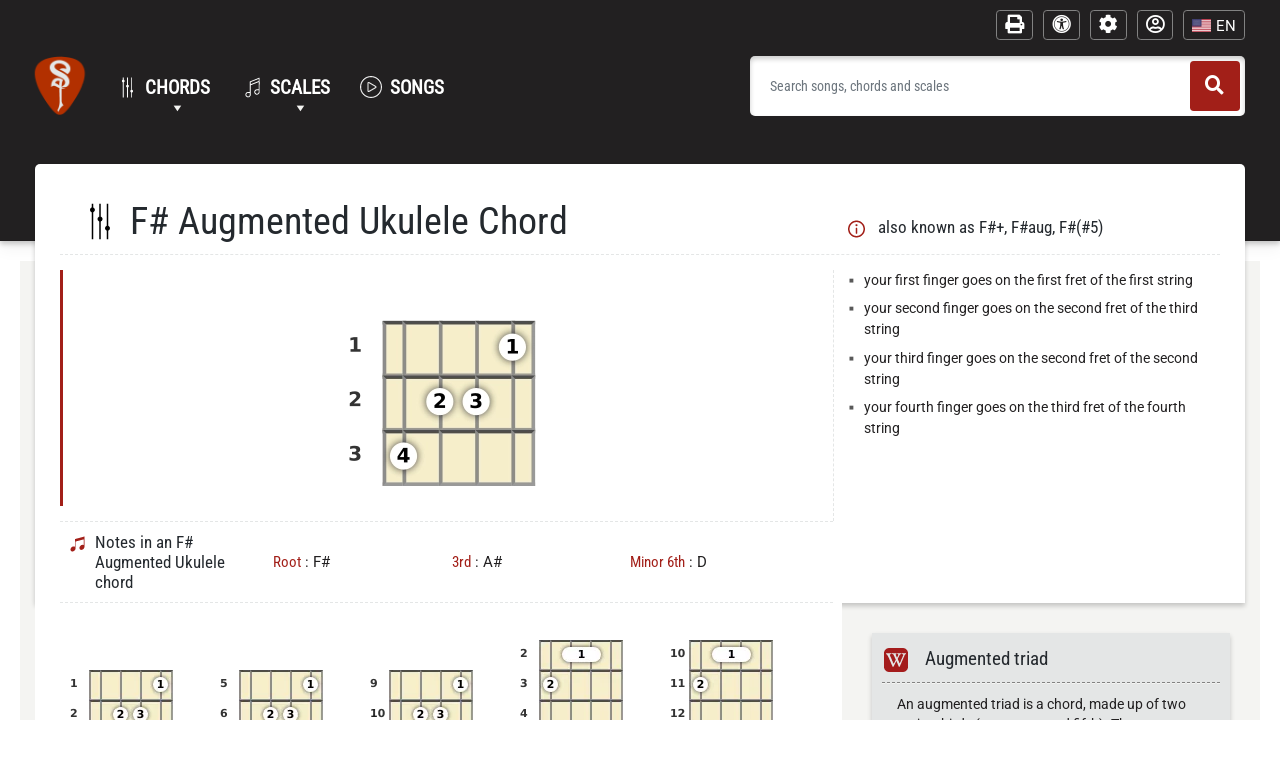

--- FILE ---
content_type: text/html; charset=UTF-8
request_url: https://www.standardguitar.com/f-sharp-augmented-ukulele-chord
body_size: 41251
content:
<!DOCTYPE html>
<html lang="en-US">
<head>
    <meta charset="UTF-8">
    <meta http-equiv="X-UA-Compatible" content="IE=edge">
    <meta name="viewport" content="width=device-width, initial-scale=1">
    <meta name="theme-color" content="#222021">
    <link rel="profile" href="https://gmpg.org/xfn/11">
    <link rel="preconnect" href="https://fonts.gstatic.com">
    <link rel="preload" href="https://www.standardguitar.com/wp-content/cache/fonts/1/google-fonts/css/6/7/2/3bc100705920ec45b873cc4d50bbb.css" data-rocket-async="style" as="style" onload="this.onload=null;this.rel='stylesheet'" onerror="this.removeAttribute('data-rocket-async')"  data-wpr-hosted-gf-parameters="family=Roboto+Condensed:wght@300;400&family=Roboto:ital,wght@0,300;1,300&display=swap"/>
    <link rel="preconnect" href="https://www.standardguitar.com">
    <link rel="preload" href="https://www.standardguitar.com/wp-content/uploads/chord-images/webp-200/ukulele/ukulele-f-sharp-augmented-1.webp" as="image">    <style nonce="DREwTZLNp+IxdFLKS2yDeA==">@font-face{font-family:'Roboto Condensed';font-style:normal;font-weight:300;font-display:swap;src:url(https://fonts.gstatic.com/s/robotocondensed/v27/ieVl2ZhZI2eCN5jzbjEETS9weq8-19K7DQ.woff2) format('woff2');unicode-range:U+0000-00FF,U+0131,U+0152-0153,U+02BB-02BC,U+02C6,U+02DA,U+02DC,U+0304,U+0308,U+0329,U+2000-206F,U+2074,U+20AC,U+2122,U+2191,U+2193,U+2212,U+2215,U+FEFF,U+FFFD}@font-face{font-family:'Roboto Condensed';font-style:normal;font-weight:400;font-display:swap;src:url(https://fonts.gstatic.com/s/robotocondensed/v27/ieVl2ZhZI2eCN5jzbjEETS9weq8-19K7DQ.woff2) format('woff2');unicode-range:U+0000-00FF,U+0131,U+0152-0153,U+02BB-02BC,U+02C6,U+02DA,U+02DC,U+0304,U+0308,U+0329,U+2000-206F,U+2074,U+20AC,U+2122,U+2191,U+2193,U+2212,U+2215,U+FEFF,U+FFFD}@font-face{font-display:swap;font-family:dashicons;src:url("https://www.standardguitar.com/wp-includes/fonts/dashicons.eot?99ac726223c749443b642ce33df8b800");font-weight:400;font-style:normal}@font-face{font-display:swap;font-family:FontAwesome;src:url('https://www.standardguitar.com/wp-content/plugins/megamenu-pro/icons/fontawesome/fonts/fontawesome-webfont.eot?v=4.7.0');src:url('https://www.standardguitar.com/wp-content/plugins/megamenu-pro/icons/fontawesome/fonts/fontawesome-webfont.eot?#iefix&v=4.7.0') format('embedded-opentype'),url('https://www.standardguitar.com/wp-content/plugins/megamenu-pro/icons/fontawesome/fonts/fontawesome-webfont.woff2?v=4.7.0') format('woff2'),url('https://www.standardguitar.com/wp-content/plugins/megamenu-pro/icons/fontawesome/fonts/fontawesome-webfont.woff?v=4.7.0') format('woff'),url('https://www.standardguitar.com/wp-content/plugins/megamenu-pro/icons/fontawesome/fonts/fontawesome-webfont.ttf?v=4.7.0') format('truetype'),url('https://www.standardguitar.com/wp-content/plugins/megamenu-pro/icons/fontawesome/fonts/fontawesome-webfont.svg?v=4.7.0#fontawesomeregular') format('svg');font-weight:400;font-style:normal}@font-face{font-family:'Font Awesome 5 Free';font-style:normal;font-weight:400;font-display:swap;src:url(https://www.standardguitar.com/wp-content/plugins/megamenu-pro/icons/fontawesome5/webfonts/fa-regular-400.eot);src:url(https://www.standardguitar.com/wp-content/plugins/megamenu-pro/icons/fontawesome5/webfonts/fa-regular-400.eot?#iefix) format("embedded-opentype"),url(https://www.standardguitar.com/wp-content/plugins/megamenu-pro/icons/fontawesome5/webfonts/fa-regular-400.woff2) format("woff2"),url(https://www.standardguitar.com/wp-content/plugins/megamenu-pro/icons/fontawesome5/webfonts/fa-regular-400.woff) format("woff"),url(https://www.standardguitar.com/wp-content/plugins/megamenu-pro/icons/fontawesome5/webfonts/fa-regular-400.ttf) format("truetype"),url(https://www.standardguitar.com/wp-content/plugins/megamenu-pro/icons/fontawesome5/webfonts/fa-regular-400.svg#fontawesome) format("svg")}@font-face{font-family:'Font Awesome 5 Free';font-style:normal;font-weight:900;font-display:swap;src:url(https://www.standardguitar.com/wp-content/plugins/megamenu-pro/icons/fontawesome5/webfonts/fa-solid-900.eot);src:url(https://www.standardguitar.com/wp-content/plugins/megamenu-pro/icons/fontawesome5/webfonts/fa-solid-900.eot?#iefix) format("embedded-opentype"),url(https://www.standardguitar.com/wp-content/plugins/megamenu-pro/icons/fontawesome5/webfonts/fa-solid-900.woff2) format("woff2"),url(https://www.standardguitar.com/wp-content/plugins/megamenu-pro/icons/fontawesome5/webfonts/fa-solid-900.woff) format("woff"),url(https://www.standardguitar.com/wp-content/plugins/megamenu-pro/icons/fontawesome5/webfonts/fa-solid-900.ttf) format("truetype"),url(https://www.standardguitar.com/wp-content/plugins/megamenu-pro/icons/fontawesome5/webfonts/fa-solid-900.svg#fontawesome) format("svg")}@font-face{font-family:"Font Awesome 6 Free";font-style:normal;font-weight:400;font-display:swap;src:url(https://www.standardguitar.com/wp-content/plugins/megamenu-pro/icons/fontawesome6/webfonts/fa-regular-400.woff2) format("woff2"),url(https://www.standardguitar.com/wp-content/plugins/megamenu-pro/icons/fontawesome6/webfonts/fa-regular-400.ttf) format("truetype")}@font-face{font-family:"Font Awesome 6 Free";font-style:normal;font-weight:900;font-display:swap;src:url(https://www.standardguitar.com/wp-content/plugins/megamenu-pro/icons/fontawesome6/webfonts/fa-solid-900.woff2) format("woff2"),url(https://www.standardguitar.com/wp-content/plugins/megamenu-pro/icons/fontawesome6/webfonts/fa-solid-900.ttf) format("truetype")}@font-face{font-family:"Font Awesome 5 Free";font-display:swap;font-weight:900;src:url(https://www.standardguitar.com/wp-content/plugins/megamenu-pro/icons/fontawesome6/webfonts/fa-solid-900.woff2) format("woff2"),url(https://www.standardguitar.com/wp-content/plugins/megamenu-pro/icons/fontawesome6/webfonts/fa-solid-900.ttf) format("truetype")}@font-face{font-family:"Font Awesome 5 Free";font-display:swap;font-weight:400;src:url(https://www.standardguitar.com/wp-content/plugins/megamenu-pro/icons/fontawesome6/webfonts/fa-regular-400.woff2) format("woff2"),url(https://www.standardguitar.com/wp-content/plugins/megamenu-pro/icons/fontawesome6/webfonts/fa-regular-400.ttf) format("truetype")}@font-face{font-family:FontAwesome;font-display:swap;src:url(https://www.standardguitar.com/wp-content/plugins/megamenu-pro/icons/fontawesome6/webfonts/fa-solid-900.woff2) format("woff2"),url(https://www.standardguitar.com/wp-content/plugins/megamenu-pro/icons/fontawesome6/webfonts/fa-solid-900.ttf) format("truetype")}@font-face{font-family:FontAwesome;font-display:swap;src:url(https://www.standardguitar.com/wp-content/plugins/megamenu-pro/icons/fontawesome6/webfonts/fa-brands-400.woff2) format("woff2"),url(https://www.standardguitar.com/wp-content/plugins/megamenu-pro/icons/fontawesome6/webfonts/fa-brands-400.ttf) format("truetype")}@font-face{font-family:FontAwesome;font-display:swap;src:url(https://www.standardguitar.com/wp-content/plugins/megamenu-pro/icons/fontawesome6/webfonts/fa-regular-400.woff2) format("woff2"),url(https://www.standardguitar.com/wp-content/plugins/megamenu-pro/icons/fontawesome6/webfonts/fa-regular-400.ttf) format("truetype");unicode-range:u+f003,u+f006,u+f014,u+f016-f017,u+f01a-f01b,u+f01d,u+f022,u+f03e,u+f044,u+f046,u+f05c-f05d,u+f06e,u+f070,u+f087-f088,u+f08a,u+f094,u+f096-f097,u+f09d,u+f0a0,u+f0a2,u+f0a4-f0a7,u+f0c5,u+f0c7,u+f0e5-f0e6,u+f0eb,u+f0f6-f0f8,u+f10c,u+f114-f115,u+f118-f11a,u+f11c-f11d,u+f133,u+f147,u+f14e,u+f150-f152,u+f185-f186,u+f18e,u+f190-f192,u+f196,u+f1c1-f1c9,u+f1d9,u+f1db,u+f1e3,u+f1ea,u+f1f7,u+f1f9,u+f20a,u+f247-f248,u+f24a,u+f24d,u+f255-f25b,u+f25d,u+f271-f274,u+f278,u+f27b,u+f28c,u+f28e,u+f29c,u+f2b5,u+f2b7,u+f2ba,u+f2bc,u+f2be,u+f2c0-f2c1,u+f2c3,u+f2d0,u+f2d2,u+f2d4,u+f2dc}@font-face{font-family:FontAwesome;font-display:swap;src:url(https://www.standardguitar.com/wp-content/plugins/megamenu-pro/icons/fontawesome6/webfonts/fa-v4compatibility.woff2) format("woff2"),url(https://www.standardguitar.com/wp-content/plugins/megamenu-pro/icons/fontawesome6/webfonts/fa-v4compatibility.ttf) format("truetype");unicode-range:u+f041,u+f047,u+f065-f066,u+f07d-f07e,u+f080,u+f08b,u+f08e,u+f090,u+f09a,u+f0ac,u+f0ae,u+f0b2,u+f0d0,u+f0d6,u+f0e4,u+f0ec,u+f10a-f10b,u+f123,u+f13e,u+f148-f149,u+f14c,u+f156,u+f15e,u+f160-f161,u+f163,u+f175-f178,u+f195,u+f1f8,u+f219,u+f27a}@font-face{font-display:swap;font-family:FontAwesome;src:url('https://maxcdn.bootstrapcdn.com/font-awesome/4.2.0/fonts/fontawesome-webfont.eot?v=4.2.0');src:url('https://maxcdn.bootstrapcdn.com/font-awesome/4.2.0/fonts/fontawesome-webfont.eot?#iefix&v=4.2.0') format('embedded-opentype'),url('https://maxcdn.bootstrapcdn.com/font-awesome/4.2.0/fonts/fontawesome-webfont.woff?v=4.2.0') format('woff'),url('https://maxcdn.bootstrapcdn.com/font-awesome/4.2.0/fonts/fontawesome-webfont.ttf?v=4.2.0') format('truetype'),url('https://maxcdn.bootstrapcdn.com/font-awesome/4.2.0/fonts/fontawesome-webfont.svg?v=4.2.0#fontawesomeregular') format('svg');font-weight:400;font-style:normal}.col-12,.col-6,.col-lg-12,.col-lg-4,.col-lg-8,.col-sm-12{position:relative;width:100%;padding-right:15px;padding-left:15px}@font-face{font-family:"Font Awesome 5 Free";font-style:normal;font-weight:400;font-display:swap;src:url(https://use.fontawesome.com/releases/v5.10.2/webfonts/fa-regular-400.eot);src:url(https://use.fontawesome.com/releases/v5.10.2/webfonts/fa-regular-400.eot?#iefix) format("embedded-opentype"),url(https://use.fontawesome.com/releases/v5.10.2/webfonts/fa-regular-400.woff2) format("woff2"),url(https://use.fontawesome.com/releases/v5.10.2/webfonts/fa-regular-400.woff) format("woff"),url(https://use.fontawesome.com/releases/v5.10.2/webfonts/fa-regular-400.ttf) format("truetype"),url(https://use.fontawesome.com/releases/v5.10.2/webfonts/fa-regular-400.svg#fontawesome) format("svg")}@font-face{font-family:"Font Awesome 5 Free";font-style:normal;font-weight:900;font-display:swap;src:url(https://use.fontawesome.com/releases/v5.10.2/webfonts/fa-solid-900.eot);src:url(https://use.fontawesome.com/releases/v5.10.2/webfonts/fa-solid-900.eot?#iefix) format("embedded-opentype"),url(https://use.fontawesome.com/releases/v5.10.2/webfonts/fa-solid-900.woff2) format("woff2"),url(https://use.fontawesome.com/releases/v5.10.2/webfonts/fa-solid-900.woff) format("woff"),url(https://use.fontawesome.com/releases/v5.10.2/webfonts/fa-solid-900.ttf) format("truetype"),url(https://use.fontawesome.com/releases/v5.10.2/webfonts/fa-solid-900.svg#fontawesome) format("svg")}@font-face{font-display:swap;font-family:Roboto;font-style:italic;font-weight:400;src:url(https://fonts.gstatic.com/s/roboto/v30/KFOkCnqEu92Fr1Mu51xIIzI.woff2) format('woff2');unicode-range:U+0000-00FF,U+0131,U+0152-0153,U+02BB-02BC,U+02C6,U+02DA,U+02DC,U+0304,U+0308,U+0329,U+2000-206F,U+2074,U+20AC,U+2122,U+2191,U+2193,U+2212,U+2215,U+FEFF,U+FFFD}@font-face{font-display:swap;font-family:Roboto;font-style:normal;font-weight:400;src:url(https://fonts.gstatic.com/s/roboto/v30/KFOmCnqEu92Fr1Mu4mxK.woff2) format('woff2');unicode-range:U+0000-00FF,U+0131,U+0152-0153,U+02BB-02BC,U+02C6,U+02DA,U+02DC,U+0304,U+0308,U+0329,U+2000-206F,U+2074,U+20AC,U+2122,U+2191,U+2193,U+2212,U+2215,U+FEFF,U+FFFD}@font-face{font-display:swap;font-family:Roboto;font-style:normal;font-weight:700;src:url(https://fonts.gstatic.com/s/roboto/v30/KFOlCnqEu92Fr1MmWUlfBBc4.woff2) format('woff2');unicode-range:U+0000-00FF,U+0131,U+0152-0153,U+02BB-02BC,U+02C6,U+02DA,U+02DC,U+0304,U+0308,U+0329,U+2000-206F,U+2074,U+20AC,U+2122,U+2191,U+2193,U+2212,U+2215,U+FEFF,U+FFFD}@font-face{font-family:"Font Awesome 5 Free";font-style:normal;font-weight:400;font-display:swap;src:url(https://use.fontawesome.com/releases/v5.15.3/webfonts/fa-regular-400.eot);src:url(https://use.fontawesome.com/releases/v5.15.3/webfonts/fa-regular-400.eot?#iefix) format("embedded-opentype"),url(https://use.fontawesome.com/releases/v5.15.3/webfonts/fa-regular-400.woff2) format("woff2"),url(https://use.fontawesome.com/releases/v5.15.3/webfonts/fa-regular-400.woff) format("woff"),url(https://use.fontawesome.com/releases/v5.15.3/webfonts/fa-regular-400.ttf) format("truetype"),url(https://use.fontawesome.com/releases/v5.15.3/webfonts/fa-regular-400.svg#fontawesome) format("svg")}@font-face{font-family:"Font Awesome 5 Free";font-style:normal;font-weight:900;font-display:swap;src:url(https://use.fontawesome.com/releases/v5.15.3/webfonts/fa-solid-900.eot);src:url(https://use.fontawesome.com/releases/v5.15.3/webfonts/fa-solid-900.eot?#iefix) format("embedded-opentype"),url(https://use.fontawesome.com/releases/v5.15.3/webfonts/fa-solid-900.woff2) format("woff2"),url(https://use.fontawesome.com/releases/v5.15.3/webfonts/fa-solid-900.woff) format("woff"),url(https://use.fontawesome.com/releases/v5.15.3/webfonts/fa-solid-900.ttf) format("truetype"),url(https://use.fontawesome.com/releases/v5.15.3/webfonts/fa-solid-900.svg#fontawesome) format("svg")}@font-face{font-family:FontAwesome;font-display:swap;src:url("https://use.fontawesome.com/releases/v5.15.3/webfonts/fa-brands-400.eot"),url("https://use.fontawesome.com/releases/v5.15.3/webfonts/fa-brands-400.eot?#iefix") format("embedded-opentype"),url("https://use.fontawesome.com/releases/v5.15.3/webfonts/fa-brands-400.woff2") format("woff2"),url("https://use.fontawesome.com/releases/v5.15.3/webfonts/fa-brands-400.woff") format("woff"),url("https://use.fontawesome.com/releases/v5.15.3/webfonts/fa-brands-400.ttf") format("truetype"),url("https://use.fontawesome.com/releases/v5.15.3/webfonts/fa-brands-400.svg#fontawesome") format("svg")}@font-face{font-family:FontAwesome;font-display:swap;src:url("https://use.fontawesome.com/releases/v5.15.3/webfonts/fa-solid-900.eot"),url("https://use.fontawesome.com/releases/v5.15.3/webfonts/fa-solid-900.eot?#iefix") format("embedded-opentype"),url("https://use.fontawesome.com/releases/v5.15.3/webfonts/fa-solid-900.woff2") format("woff2"),url("https://use.fontawesome.com/releases/v5.15.3/webfonts/fa-solid-900.woff") format("woff"),url("https://use.fontawesome.com/releases/v5.15.3/webfonts/fa-solid-900.ttf") format("truetype"),url("https://use.fontawesome.com/releases/v5.15.3/webfonts/fa-solid-900.svg#fontawesome") format("svg")}@font-face{font-family:FontAwesome;font-display:swap;src:url("https://use.fontawesome.com/releases/v5.15.3/webfonts/fa-regular-400.eot"),url("https://use.fontawesome.com/releases/v5.15.3/webfonts/fa-regular-400.eot?#iefix") format("embedded-opentype"),url("https://use.fontawesome.com/releases/v5.15.3/webfonts/fa-regular-400.woff2") format("woff2"),url("https://use.fontawesome.com/releases/v5.15.3/webfonts/fa-regular-400.woff") format("woff"),url("https://use.fontawesome.com/releases/v5.15.3/webfonts/fa-regular-400.ttf") format("truetype"),url("https://use.fontawesome.com/releases/v5.15.3/webfonts/fa-regular-400.svg#fontawesome") format("svg");unicode-range:U+F004-F005,U+F007,U+F017,U+F022,U+F024,U+F02E,U+F03E,U+F044,U+F057-F059,U+F06E,U+F070,U+F075,U+F07B-F07C,U+F080,U+F086,U+F089,U+F094,U+F09D,U+F0A0,U+F0A4-F0A7,U+F0C5,U+F0C7-F0C8,U+F0E0,U+F0EB,U+F0F3,U+F0F8,U+F0FE,U+F111,U+F118-F11A,U+F11C,U+F133,U+F144,U+F146,U+F14A,U+F14D-F14E,U+F150-F152,U+F15B-F15C,U+F164-F165,U+F185-F186,U+F191-F192,U+F1AD,U+F1C1-F1C9,U+F1CD,U+F1D8,U+F1E3,U+F1EA,U+F1F6,U+F1F9,U+F20A,U+F247-F249,U+F24D,U+F254-F25B,U+F25D,U+F267,U+F271-F274,U+F279,U+F28B,U+F28D,U+F2B5-F2B6,U+F2B9,U+F2BB,U+F2BD,U+F2C1-F2C2,U+F2D0,U+F2D2,U+F2DC,U+F2ED,U+F328,U+F358-F35B,U+F3A5,U+F3D1,U+F410,U+F4AD}@media (max-width:1199px) and (max-width:991px){body.sg-body #content #main .chordPrimary .row.secondRow .infoWidget{padding:0 15px}body.sg-body #content #main .chordPrimary .row.secondRow #featuredChordInfo h3:before{vertical-align:-20%}}@media (max-width:1199px){body.sg-body #content #main .chordPrimary #primaryChord{border-left:none}body.sg-body #content #main .chordPrimary #chordScaleSubtitle h2.alsoKnownAs:before{background-size:17px 17px;height:23px}body.sg-body #content #main .chordSecondary .inversionBlock .innerInversionBlock{padding-left:10px}}body.sg-body .top-ad{margin-bottom:15px}body.sg-body .awesomeSidebar .advertising.sidebarGoogleAd{margin:0 0 15px}ul{box-sizing:border-box}:root{--wp--preset--font-size--normal:16px;--wp--preset--font-size--huge:42px}.screen-reader-text{clip:rect(1px,1px,1px,1px);word-wrap:normal!important;border:0;-webkit-clip-path:inset(50%);clip-path:inset(50%);height:1px;margin:-1px;overflow:hidden;padding:0;position:absolute;width:1px}:root{--wcm-btn-color:#5c7676;--wcm-btn-hover-color:--wcm-btn-hover-color}body{--wp--preset--color--black:#000000;--wp--preset--color--cyan-bluish-gray:#abb8c3;--wp--preset--color--white:#ffffff;--wp--preset--color--pale-pink:#f78da7;--wp--preset--color--vivid-red:#cf2e2e;--wp--preset--color--luminous-vivid-orange:#ff6900;--wp--preset--color--luminous-vivid-amber:#fcb900;--wp--preset--color--light-green-cyan:#7bdcb5;--wp--preset--color--vivid-green-cyan:#00d084;--wp--preset--color--pale-cyan-blue:#8ed1fc;--wp--preset--color--vivid-cyan-blue:#0693e3;--wp--preset--color--vivid-purple:#9b51e0;--wp--preset--gradient--vivid-cyan-blue-to-vivid-purple:linear-gradient(135deg,rgba(6, 147, 227, 1) 0%,rgb(155, 81, 224) 100%);--wp--preset--gradient--light-green-cyan-to-vivid-green-cyan:linear-gradient(135deg,rgb(122, 220, 180) 0%,rgb(0, 208, 130) 100%);--wp--preset--gradient--luminous-vivid-amber-to-luminous-vivid-orange:linear-gradient(135deg,rgba(252, 185, 0, 1) 0%,rgba(255, 105, 0, 1) 100%);--wp--preset--gradient--luminous-vivid-orange-to-vivid-red:linear-gradient(135deg,rgba(255, 105, 0, 1) 0%,rgb(207, 46, 46) 100%);--wp--preset--gradient--very-light-gray-to-cyan-bluish-gray:linear-gradient(135deg,rgb(238, 238, 238) 0%,rgb(169, 184, 195) 100%);--wp--preset--gradient--cool-to-warm-spectrum:linear-gradient(135deg,rgb(74, 234, 220) 0%,rgb(151, 120, 209) 20%,rgb(207, 42, 186) 40%,rgb(238, 44, 130) 60%,rgb(251, 105, 98) 80%,rgb(254, 248, 76) 100%);--wp--preset--gradient--blush-light-purple:linear-gradient(135deg,rgb(255, 206, 236) 0%,rgb(152, 150, 240) 100%);--wp--preset--gradient--blush-bordeaux:linear-gradient(135deg,rgb(254, 205, 165) 0%,rgb(254, 45, 45) 50%,rgb(107, 0, 62) 100%);--wp--preset--gradient--luminous-dusk:linear-gradient(135deg,rgb(255, 203, 112) 0%,rgb(199, 81, 192) 50%,rgb(65, 88, 208) 100%);--wp--preset--gradient--pale-ocean:linear-gradient(135deg,rgb(255, 245, 203) 0%,rgb(182, 227, 212) 50%,rgb(51, 167, 181) 100%);--wp--preset--gradient--electric-grass:linear-gradient(135deg,rgb(202, 248, 128) 0%,rgb(113, 206, 126) 100%);--wp--preset--gradient--midnight:linear-gradient(135deg,rgb(2, 3, 129) 0%,rgb(40, 116, 252) 100%);--wp--preset--font-size--small:13px;--wp--preset--font-size--medium:20px;--wp--preset--font-size--large:36px;--wp--preset--font-size--x-large:42px;--wp--preset--spacing--20:0.44rem;--wp--preset--spacing--30:0.67rem;--wp--preset--spacing--40:1rem;--wp--preset--spacing--50:1.5rem;--wp--preset--spacing--60:2.25rem;--wp--preset--spacing--70:3.38rem;--wp--preset--spacing--80:5.06rem;--wp--preset--shadow--natural:6px 6px 9px rgba(0, 0, 0, .2);--wp--preset--shadow--deep:12px 12px 50px rgba(0, 0, 0, .4);--wp--preset--shadow--sharp:6px 6px 0px rgba(0, 0, 0, .2);--wp--preset--shadow--outlined:6px 6px 0px -3px rgba(255, 255, 255, 1),6px 6px rgba(0, 0, 0, 1);--wp--preset--shadow--crisp:6px 6px 0px rgba(0, 0, 0, 1)}:root{--woocommerce:#7F54B3;--wc-green:#7ad03a;--wc-red:#a00;--wc-orange:#ffba00;--wc-blue:#2ea2cc;--wc-primary:#7F54B3;--wc-primary-text:white;--wc-secondary:#e9e6ed;--wc-secondary-text:#515151;--wc-highlight:#b3af54;--wc-highligh-text:white;--wc-content-bg:#fff;--wc-subtext:#767676}.screen-reader-text{clip:rect(1px,1px,1px,1px);height:1px;overflow:hidden;position:absolute!important;width:1px;word-wrap:normal!important}.fa{font-family:var(--fa-style-family,"Font Awesome 6 Free");font-weight:var(--fa-style,900)}.fa,.far,.fas{-moz-osx-font-smoothing:grayscale;-webkit-font-smoothing:antialiased;display:var(--fa-display,inline-block);font-style:normal;font-variant:normal;line-height:1;text-rendering:auto}.far,.fas{font-family:"Font Awesome 6 Free"}:root{--fa-style-family-brands:"Font Awesome 6 Brands";--fa-font-brands:normal 400 1em/1 "Font Awesome 6 Brands"}:root{--fa-font-regular:normal 400 1em/1 "Font Awesome 6 Free"}:root{--fa-style-family-classic:"Font Awesome 6 Free";--fa-font-solid:normal 900 1em/1 "Font Awesome 6 Free"}.fas{font-weight:900}.modal-content .modal-login-button{background-color:#a21f18;color:#fff;font-family:'roboto condensed',sans-serif;font-size:1.15rem!important;border-radius:0;border:none;font-weight:400!important;padding:12px 45px!important}.modal-content .modal-login-button{width:100%}@media (max-width:991px){body.sg-body #content #main .chordPrimary .row.firstRow .chordTitle h1:before{display:none}body.sg-body #content #main .chordPrimary .row.secondRow #chordDescription ul li{font-size:1.25rem}body.sg-body #content #main .chordPrimary .row.secondRow #chordDescription{margin-bottom:15px}body.sg-body #content #main .chordPrimary .row.secondRow #featuredChordInfo{border-bottom:1px dashed #e4e6e6;padding:15px 0}body.sg-body #content #main .chordPrimary .row.secondRow #featuredChordInfo h3{font-size:1.6625rem}body.sg-body #content #main .chordPrimary .row.secondRow #featuredChordInfo .featuredChordInfoNotes{grid-template-columns:repeat(2,1fr);padding:0 10%;text-align:left}body.sg-body #content #main .chordPrimary .row.secondRow #featuredChordInfo .featuredChordInfoNotes p{font-size:1.4375rem}body.sg-body #content #main .chordPrimary #chordScaleSubtitle h2.alsoKnownAs{font-size:1.4375rem}.modal-content .modal-login-button{font-size:1.4375rem!important;width:100%}.modal-content label{font-size:1.25rem}}.modal-content span.required{display:none}.modal-content .woocommerce-form-row{display:block}.modal-content .sgLogin{display:block;margin-top:15px}.modal-content form.modal-login{background-color:#e4e6e6;border-radius:0;box-shadow:0 3px 5px 0 rgba(0,0,0,.2)}.modal-content label{font-family:'roboto condensed',sans-serif;font-size:1rem}.modal-content input{height:40px}.modal-content p.woocommerce-form-row{padding:15px 15px 0;margin:0}.modal-content div#modal-login-button{padding:15px 15px 0}.modal-content #modal-login-button{padding:0 5px;margin:0;align-items:center}.modal-content #modal-login-button p.sgLogin{padding:0 5px}.modal-content #modal-login-button div.rememberMe{display:flex;justify-content:flex-end;padding:0}.modal-content #modal-login-button div.rememberMe label{display:inline-block;white-space:nowrap}.modal-content #modal-login-button div.rememberMe input{vertical-align:middle;margin-right:5px}.modal-content #modal-login-button div.rememberMe label span{vertical-align:middle}.modal-content #modal-post-login-options{margin-top:15px;text-align:center;font-size:.85rem}div#modal-divider-stripe{font-family:'roboto condensed',sans-serif;position:relative;text-align:center;font-weight:700}div#modal-divider-stripe.lang-en{text-transform:uppercase}div#modal-divider-stripe div#inner-modal-divider-stripe{position:relative;z-index:10;margin:15px 0}div#modal-divider-stripe div#inner-modal-divider-stripe div{z-index:1000;position:relative;padding:0 15px;background:#fff;width:-webkit-fit-content;width:-moz-fit-content;width:fit-content;margin:0 auto}div#modal-divider-stripe:before{height:1px;top:calc(50% - 1px);right:0;left:0;background-color:#e4e6e6;content:"";position:absolute;z-index:1}div.nsl-container .nsl-container-buttons{width:100%}div.nsl-container .nsl-button-google[data-skin=light]{border-radius:5px!important}.hamburger{font:inherit;display:inline-block;overflow:visible;margin:0;padding:15px;text-transform:none;color:inherit;border:0;background-color:transparent}.hamburger-box{position:relative;display:inline-block;width:40px;height:24px}.hamburger-inner{top:50%;display:block;margin-top:-2px}.hamburger-inner,.hamburger-inner:after,.hamburger-inner:before{position:absolute;width:40px;height:4px;border-radius:4px;background-color:#000}.hamburger-inner:after,.hamburger-inner:before{display:block;content:""}.hamburger-inner:before{top:-10px}.hamburger-inner:after{bottom:-10px}.fa{display:inline-block;font:14px/1 FontAwesome;font-size:inherit;text-rendering:auto;-webkit-font-smoothing:antialiased;-moz-osx-font-smoothing:grayscale}body{margin:0;-webkit-font-smoothing:auto}a{background-color:transparent}img{border:0}svg:not(:root){overflow:hidden}button{overflow:visible}button{-webkit-appearance:button}button::-moz-focus-inner,input::-moz-focus-inner{border:0;padding:0}input{line-height:normal}h1,h2,h3,h5{clear:both;color:#24292e;font-weight:600;margin-top:24px;margin-bottom:15px}h1{font-size:32px;padding-bottom:10px}h2{font-size:24px;padding-bottom:.3em;line-height:1.25}h3{font-size:18px;line-height:25px}h5{font-size:14px;line-height:17.5px}p{margin-bottom:1.5em}body{background:#fff}img{height:auto;max-width:100%}header#masthead{margin-bottom:0;background-color:#563d7c;box-shadow:0 .5rem 1rem rgba(0,0,0,.05),inset 0 -1px 0 rgba(0,0,0,.1);padding:.74rem 1rem}.navbar-brand>a{color:rgba(0,0,0,.9);font-size:1.1rem;outline:0;text-decoration:none;color:#fff;font-weight:700}.navbar-brand>a:visited{text-decoration:none}#masthead nav{padding-left:0;padding-right:0}body:not(.theme-preset-active) #masthead .navbar-nav>li>a{color:#cdbfe3;padding:.5rem;font-weight:500;font-size:.875rem}.navbar-brand{height:auto}.dropdown.menu-item-has-children .dropdown.menu-item-has-children{position:relative}.dropdown.menu-item-has-children .dropdown.menu-item-has-children>.dropdown-menu{top:0;left:100%;margin-top:-6px;margin-left:-1px;-webkit-border-radius:0 6px 6px 6px;-moz-border-radius:0 6px 6px;border-radius:0 6px 6px}.dropdown.menu-item-has-children .dropdown.menu-item-has-children>a:after{display:block;content:" ";float:right;width:0;height:0;border-color:transparent;border-style:solid;border-width:5px 0 5px 5px;border-left-color:#ccc;margin-top:5px;margin-right:-10px}.dropdown-menu{min-width:12.5rem}@media screen and (min-width:769px){.dropdown-menu li>.dropdown-menu{right:-9.875rem;top:1.375rem}}@media screen and (max-width:991px){.navbar-nav .dropdown-menu{border:none;margin-left:1.25rem;padding:0}.dropdown-menu li a{padding:0}#masthead .navbar-nav>li>a{padding-bottom:.625rem;padding-top:.313rem}}.screen-reader-text{clip:rect(1px,1px,1px,1px);position:absolute!important;height:1px;width:1px;overflow:hidden;word-wrap:normal!important}.site-content:after,.site-content:before,.site-header:after,.site-header:before{content:"";display:table;table-layout:fixed}.site-content:after,.site-header:after{clear:both}.widget{margin:0 0 1.5em;font-size:.875rem}#content.site-content{padding-bottom:3.75rem;padding-top:4.125rem}@media screen and (max-width:767px){#masthead .navbar-nav>li>a{padding-bottom:.938rem;padding-top:.938rem}}@media only screen and (max-width:1280px){html{font-size:95%}}@media screen and (max-width:1199px){.navbar-nav .dropdown-menu{background:0 0;box-shadow:none;border:none}}@media only screen and (max-width:1024px){html{font-size:90%}}@media only screen and (max-width:960px){html{font-size:85%}}@media only screen and (max-width:768px){html{font-size:80%}}@media only screen and (max-width:480px){html{font-size:75%}}:root{--blue:#007bff;--indigo:#6610f2;--purple:#6f42c1;--pink:#e83e8c;--red:#dc3545;--orange:#fd7e14;--yellow:#ffc107;--green:#28a745;--teal:#20c997;--cyan:#17a2b8;--white:#fff;--gray:#6c757d;--gray-dark:#343a40;--primary:#007bff;--secondary:#6c757d;--success:#28a745;--info:#17a2b8;--warning:#ffc107;--danger:#dc3545;--light:#f8f9fa;--dark:#343a40;--breakpoint-xs:0;--breakpoint-sm:576px;--breakpoint-md:768px;--breakpoint-lg:992px;--breakpoint-xl:1200px;--font-family-sans-serif:-apple-system,BlinkMacSystemFont,"Segoe UI",Roboto,"Helvetica Neue",Arial,"Noto Sans",sans-serif,"Apple Color Emoji","Segoe UI Emoji","Segoe UI Symbol","Noto Color Emoji";--font-family-monospace:SFMono-Regular,Menlo,Monaco,Consolas,"Liberation Mono","Courier New",monospace}*,::after,::before{box-sizing:border-box}html{font-family:sans-serif;line-height:1.15;-webkit-text-size-adjust:100%}header,main,nav,section{display:block}body{margin:0;font-family:-apple-system,BlinkMacSystemFont,"Segoe UI",Roboto,"Helvetica Neue",Arial,"Noto Sans",sans-serif,"Apple Color Emoji","Segoe UI Emoji","Segoe UI Symbol","Noto Color Emoji";font-size:1rem;font-weight:400;line-height:1.5;color:#212529;text-align:left;background-color:#fff}h1,h2,h3,h5{margin-top:0;margin-bottom:.5rem}p{margin-top:0;margin-bottom:1rem}ul{margin-top:0;margin-bottom:1rem}ul ul{margin-bottom:0}b{font-weight:bolder}a{color:#007bff;text-decoration:none;background-color:transparent}a:not([href]):not([tabindex]){color:inherit;text-decoration:none}img{vertical-align:middle;border-style:none}svg{overflow:hidden;vertical-align:middle}label{display:inline-block;margin-bottom:.5rem}button{border-radius:0}button,input{margin:0;font-family:inherit;font-size:inherit;line-height:inherit}button,input{overflow:visible}button{text-transform:none}[type=button],[type=submit],button{-webkit-appearance:button}[type=button]::-moz-focus-inner,[type=submit]::-moz-focus-inner,button::-moz-focus-inner{padding:0;border-style:none}input[type=checkbox]{box-sizing:border-box;padding:0}::-webkit-file-upload-button{font:inherit;-webkit-appearance:button}h1,h2,h3,h5{margin-bottom:.5rem;font-weight:500;line-height:1.2}h1{font-size:2.5rem}h2{font-size:2rem}h3{font-size:1.75rem}h5{font-size:1.25rem}.container{width:100%;padding-right:15px;padding-left:15px;margin-right:auto;margin-left:auto}@media (min-width:576px){.container{max-width:540px}}@media (min-width:768px){.container{max-width:720px}}@media (min-width:992px){.container{max-width:960px}}@media (min-width:1200px){.container{max-width:1140px}}.container-fluid{width:100%;padding-right:15px;padding-left:15px;margin-right:auto;margin-left:auto}.row{display:-ms-flexbox;display:flex;-ms-flex-wrap:wrap;flex-wrap:wrap;margin-right:-15px;margin-left:-15px}.col-1,.col-11,.col-12,.col-6,.col-lg-12,.col-lg-4,.col-lg-8,.col-md-6,.col-sm-12{position:relative;width:100%;padding-right:15px;padding-left:15px}.col-1{-ms-flex:0 0 8.333333%;flex:0 0 8.333333%;max-width:8.333333%}.col-6{-ms-flex:0 0 50%;flex:0 0 50%;max-width:50%}.col-11{-ms-flex:0 0 91.666667%;flex:0 0 91.666667%;max-width:91.666667%}.col-12{-ms-flex:0 0 100%;flex:0 0 100%;max-width:100%}.order-0{-ms-flex-order:0;order:0}.order-1{-ms-flex-order:1;order:1}.order-2{-ms-flex-order:2;order:2}@media (min-width:576px){.col-sm-12{-ms-flex:0 0 100%;flex:0 0 100%;max-width:100%}}@media (min-width:768px){.col-md-6{-ms-flex:0 0 50%;flex:0 0 50%;max-width:50%}}@media (min-width:992px){.col-lg-4{-ms-flex:0 0 33.333333%;flex:0 0 33.333333%;max-width:33.333333%}.col-lg-8{-ms-flex:0 0 66.666667%;flex:0 0 66.666667%;max-width:66.666667%}.col-lg-12{-ms-flex:0 0 100%;flex:0 0 100%;max-width:100%}}.form-control{display:block;width:100%;height:calc(1.5em + .75rem + 2px);padding:.375rem .75rem;font-size:1rem;font-weight:400;line-height:1.5;color:#495057;background-color:#fff;background-clip:padding-box;border:1px solid #ced4da;border-radius:.25rem}.form-control::-ms-expand{background-color:transparent;border:0}.form-control::-webkit-input-placeholder{color:#6c757d;opacity:1}.form-control::-moz-placeholder{color:#6c757d;opacity:1}.form-control:-ms-input-placeholder{color:#6c757d;opacity:1}.form-control::-ms-input-placeholder{color:#6c757d;opacity:1}.form-row{display:-ms-flexbox;display:flex;-ms-flex-wrap:wrap;flex-wrap:wrap;margin-right:-5px;margin-left:-5px}.btn{display:inline-block;font-weight:400;color:#212529;text-align:center;vertical-align:middle;background-color:transparent;border:1px solid transparent;padding:.375rem .75rem;font-size:1rem;line-height:1.5;border-radius:.25rem}.btn-secondary{color:#fff;background-color:#6c757d;border-color:#6c757d}.fade:not(.show){opacity:0}.collapse:not(.show){display:none}.dropdown{position:relative}.dropdown-menu{position:absolute;top:100%;left:0;z-index:1000;display:none;float:left;min-width:10rem;padding:.5rem 0;margin:.125rem 0 0;font-size:1rem;color:#212529;text-align:left;list-style:none;background-color:#fff;background-clip:padding-box;border:1px solid rgba(0,0,0,.15);border-radius:.25rem}.input-group{position:relative;display:-ms-flexbox;display:flex;-ms-flex-wrap:wrap;flex-wrap:wrap;-ms-flex-align:stretch;align-items:stretch;width:100%}.nav-link{display:block;padding:.5rem 1rem}.navbar{position:relative;display:-ms-flexbox;display:flex;-ms-flex-wrap:wrap;flex-wrap:wrap;-ms-flex-align:center;align-items:center;-ms-flex-pack:justify;justify-content:space-between;padding:.5rem 1rem}.navbar-brand{display:inline-block;padding-top:.3125rem;padding-bottom:.3125rem;margin-right:1rem;font-size:1.25rem;line-height:inherit;white-space:nowrap}.navbar-nav{display:-ms-flexbox;display:flex;-ms-flex-direction:column;flex-direction:column;padding-left:0;margin-bottom:0;list-style:none}.navbar-nav .nav-link{padding-right:0;padding-left:0}.navbar-nav .dropdown-menu{position:static;float:none}@media (min-width:1200px){.navbar-expand-xl{-ms-flex-flow:row nowrap;flex-flow:row nowrap;-ms-flex-pack:start;justify-content:flex-start}.navbar-expand-xl .navbar-nav{-ms-flex-direction:row;flex-direction:row}.navbar-expand-xl .navbar-nav .dropdown-menu{position:absolute}.navbar-expand-xl .navbar-nav .nav-link{padding-right:.5rem;padding-left:.5rem}}.navbar-light .navbar-brand{color:rgba(0,0,0,.9)}.navbar-light .navbar-nav .nav-link{color:rgba(0,0,0,.5)}.close{float:right;font-size:1.5rem;font-weight:700;line-height:1;color:#000;text-shadow:0 1px 0 #fff;opacity:.5}button.close{padding:0;background-color:transparent;border:0;-webkit-appearance:none;-moz-appearance:none;appearance:none}.modal{position:fixed;top:0;left:0;z-index:1050;display:none;width:100%;height:100%;overflow:hidden;outline:0}.modal-dialog{position:relative;width:auto;margin:.5rem}.modal.fade .modal-dialog{-webkit-transform:translate(0,-50px);transform:translate(0,-50px)}.modal-dialog-centered{display:-ms-flexbox;display:flex;-ms-flex-align:center;align-items:center;min-height:calc(100% - 1rem)}.modal-dialog-centered::before{display:block;height:calc(100vh - 1rem);content:""}.modal-content{position:relative;display:-ms-flexbox;display:flex;-ms-flex-direction:column;flex-direction:column;width:100%;background-color:#fff;background-clip:padding-box;border:1px solid rgba(0,0,0,.2);border-radius:.3rem;outline:0}.modal-header{display:-ms-flexbox;display:flex;-ms-flex-align:start;align-items:flex-start;-ms-flex-pack:justify;justify-content:space-between;padding:1rem;border-bottom:1px solid #dee2e6;border-top-left-radius:.3rem;border-top-right-radius:.3rem}.modal-header .close{padding:1rem;margin:-1rem -1rem -1rem auto}.modal-title{margin-bottom:0;line-height:1.5}.modal-body{position:relative;-ms-flex:1 1 auto;flex:1 1 auto;padding:1rem}@media (min-width:576px){.modal-dialog{max-width:500px;margin:1.75rem auto}.modal-dialog-centered{min-height:calc(100% - 3.5rem)}.modal-dialog-centered::before{height:calc(100vh - 3.5rem)}}.d-none{display:none!important}.d-flex{display:-ms-flexbox!important;display:flex!important}@media (min-width:768px){.d-md-inline-block{display:inline-block!important}.d-md-flex{display:-ms-flexbox!important;display:flex!important}}@media (min-width:992px){.d-lg-none{display:none!important}.d-lg-inline{display:inline!important}.d-lg-flex{display:-ms-flexbox!important;display:flex!important}}.fa,.far,.fas{-moz-osx-font-smoothing:grayscale;-webkit-font-smoothing:antialiased;display:inline-block;font-style:normal;font-variant:normal;text-rendering:auto;line-height:1}.fa-cog:before{content:"\f013"}.fa-print:before{content:"\f02f"}.fa-search:before{content:"\f002"}.fa-universal-access:before{content:"\f29a"}.fa-user-circle:before{content:"\f2bd"}.fa-user-plus:before{content:"\f234"}.far{font-weight:400}.fa,.far,.fas{font-family:"Font Awesome 5 Free"}.fa,.fas{font-weight:900}div.nsl-container[data-align=left]{text-align:left}div.nsl-container div.nsl-container-buttons a[data-plugin=nsl]{text-decoration:none;box-shadow:none;border:0}div.nsl-container .nsl-container-buttons{display:flex;padding:5px 0}div.nsl-container.nsl-container-block .nsl-container-buttons{display:inline-grid;grid-template-columns:minmax(145px,auto)}div.nsl-container-block .nsl-container-buttons a{flex:1 1 auto;display:block;margin:5px 0;width:100%}div.nsl-container .nsl-button{vertical-align:top;border-radius:4px}div.nsl-container .nsl-button-default{color:#fff;display:flex}div.nsl-container .nsl-button-svg-container{flex:0 0 auto;padding:8px;display:flex;align-items:center}div.nsl-container svg{height:24px;width:24px;vertical-align:top}div.nsl-container .nsl-button-default div.nsl-button-label-container{margin:0 24px 0 12px;padding:10px 0;font-family:Helvetica,Arial,sans-serif;font-size:16px;line-height:20px;letter-spacing:.25px;overflow:hidden;text-align:center;text-overflow:clip;white-space:nowrap;flex:1 1 auto;-webkit-font-smoothing:antialiased;-moz-osx-font-smoothing:grayscale;text-transform:none;display:inline-block}div.nsl-container .nsl-button-google[data-skin=light]{border-radius:1px;box-shadow:0 1px 5px 0 rgba(0,0,0,.25);color:RGBA(0,0,0,.54)}.nsl-container{clear:both}.screen-reader-text{clip:rect(1px,1px,1px,1px);word-wrap:normal!important;border:0;clip-path:inset(50%);height:1px;margin:-1px;overflow:hidden;overflow-wrap:normal!important;padding:0;position:absolute!important;width:1px}[class*=" fbr-"],[class^=fbr-]{-webkit-box-sizing:border-box;box-sizing:border-box}.foobar{position:relative;display:none;width:auto;height:auto;min-height:46px;max-height:100%;margin:0;padding:0;-webkit-box-shadow:none;box-shadow:none;border:0;font-family:-apple-system,system-ui,BlinkMacSystemFont,"Segoe UI",Roboto,"Helvetica Neue",Arial,sans-serif;-webkit-box-sizing:border-box;box-sizing:border-box;z-index:99900;visibility:hidden;opacity:0}.foobar{line-height:1.857;font-size:14px}.foobar .fbr-content{position:relative;display:-webkit-box;display:-ms-flexbox;display:flex;width:100%;height:100%;visibility:visible;opacity:1;overflow:hidden;z-index:1}.fbr-toggle{display:-webkit-inline-box;display:-ms-inline-flexbox;display:inline-flex;-webkit-box-align:center;-ms-flex-align:center;align-items:center;-ms-flex-line-pack:center;align-content:center;-webkit-box-pack:center;-ms-flex-pack:center;justify-content:center;padding:0 .75em;margin:0 .2em;color:inherit;background-color:inherit;font-size:inherit;font-family:inherit;font-weight:inherit;text-decoration:none;vertical-align:top;border:0;outline:0;-webkit-box-shadow:none;box-shadow:none;position:absolute;width:46px;height:46px;min-width:46px;min-height:46px;z-index:3;visibility:visible;opacity:1}.fbr-toggle-none .fbr-toggle{display:none}.fbr-toggle-none .fbr-content{padding-left:0!important;padding-right:0!important}.fbr-item .fbr-message{display:block;padding:.5em;max-width:100%;-webkit-box-ordinal-group:1;-ms-flex-order:0;order:0}.fbr-item .fbr-buttons{display:block;padding:.5em 0;max-width:100%;-webkit-box-ordinal-group:2;-ms-flex-order:1;order:1}.fbr-item .fbr-button{display:-webkit-inline-box;display:-ms-inline-flexbox;display:inline-flex;-webkit-box-align:center;-ms-flex-align:center;align-items:center;-ms-flex-line-pack:center;align-content:center;-webkit-box-pack:center;-ms-flex-pack:center;justify-content:center;padding:0 .75em;margin:0 .2em;color:inherit;background-color:inherit;font-size:inherit;font-family:inherit;font-weight:inherit;text-decoration:none;vertical-align:top;border:0;outline:0;-webkit-box-shadow:none;box-shadow:none;min-height:-webkit-fit-content;min-height:-moz-fit-content;min-height:fit-content;height:auto;position:relative;line-height:2.30769231;width:auto;-webkit-box-flex:1;-ms-flex-positive:1;flex-grow:1;border-radius:4px;white-space:nowrap}.fbr-item{display:-webkit-box;display:-ms-flexbox;display:flex;-ms-flex-wrap:nowrap;flex-wrap:nowrap;-webkit-box-pack:center;-ms-flex-pack:center;justify-content:center;-webkit-box-align:center;-ms-flex-align:center;align-items:center;text-align:center;position:absolute;top:0;right:0;bottom:0;left:0;width:100%;height:100%;margin:0;padding:0}.fbr-item-inner{display:-webkit-inline-box;display:-ms-inline-flexbox;display:inline-flex;position:relative;-webkit-box-pack:center;-ms-flex-pack:center;justify-content:center;-ms-flex-line-pack:center;align-content:center;-webkit-box-align:center;-ms-flex-align:center;align-items:center;-ms-flex-wrap:nowrap;flex-wrap:nowrap;-webkit-box-orient:horizontal;-webkit-box-direction:normal;-ms-flex-direction:row;flex-direction:row;overflow:hidden;width:100%;height:auto;max-width:100%;margin:0;padding:.5em;visibility:visible;opacity:1}.fbr-items{display:block;position:relative;width:100%;height:100%;list-style:none;margin:0;padding:0}.fbr-items .fbr-item{list-style-type:none;visibility:hidden;opacity:0;z-index:1}.fbr-item-cookie .fbr-item-inner{-webkit-box-orient:horizontal;-webkit-box-direction:normal;-ms-flex-direction:row;flex-direction:row}.fbr-item-cookie .fbr-buttons{display:-webkit-box;display:-ms-flexbox;display:flex;-webkit-box-orient:horizontal;-webkit-box-direction:normal;-ms-flex-direction:row;flex-direction:row;-webkit-box-pack:center;-ms-flex-pack:center;justify-content:center;-webkit-box-align:center;-ms-flex-align:center;align-items:center}.fbr-item-cookie .fbr-buttons .fbr-button{margin:2px}.fbr-layout-bottom{display:-webkit-box;display:-ms-flexbox;display:flex;width:100%;max-width:100%;min-height:46px;position:fixed;top:auto;left:0;right:0;bottom:0}.fbr-layout-bottom .fbr-toggle{bottom:0;right:10px}.fbr-layout-bottom .fbr-content{padding-right:56px}.fbr-dark .fbr-content{background-color:#333;color:#fff}.fbr-dark .fbr-toggle{background-color:#2b2b2b;color:#fff}.fbr-dark .fbr-item{border-color:#2b2b2b}.fbr-dark .fbr-button{background-color:#555;color:#fff}.fbr-transition-slide .fbr-content{-webkit-transform:translateX(0) translateY(0);transform:translateX(0) translateY(0)}@media only screen and (max-width:960px){.fbr-item .fbr-button{min-height:40px}.fbr-item .fbr-buttons,.fbr-item .fbr-message{width:100%}.fbr-item-cookie .fbr-item-inner{-ms-flex-wrap:wrap;flex-wrap:wrap}}@media only screen and (max-width:782px){.foobar{line-height:1.625;font-size:16px}.fbr-item .fbr-mobile-100{width:calc(100% - .5em)}}#mega-menu-wrap-primary,#mega-menu-wrap-primary #mega-menu-primary,#mega-menu-wrap-primary #mega-menu-primary a.mega-menu-link,#mega-menu-wrap-primary #mega-menu-primary li.mega-menu-column,#mega-menu-wrap-primary #mega-menu-primary li.mega-menu-item,#mega-menu-wrap-primary #mega-menu-primary li.mega-menu-row,#mega-menu-wrap-primary #mega-menu-primary ul.mega-sub-menu{border-radius:0;box-shadow:none;background:0 0;border:0;bottom:auto;box-sizing:border-box;clip:auto;color:#666;display:block;float:none;font-family:inherit;font-size:14px;height:auto;left:auto;line-height:1.7;list-style-type:none;margin:0;min-height:auto;max-height:none;min-width:auto;max-width:none;opacity:1;outline:0;overflow:visible;padding:0;position:relative;right:auto;text-align:left;text-decoration:none;text-indent:0;text-transform:none;transform:none;top:auto;vertical-align:baseline;visibility:inherit;width:auto;word-wrap:break-word;white-space:normal}#mega-menu-wrap-primary #mega-menu-primary a.mega-menu-link:after,#mega-menu-wrap-primary #mega-menu-primary a.mega-menu-link:before,#mega-menu-wrap-primary #mega-menu-primary li.mega-menu-column:after,#mega-menu-wrap-primary #mega-menu-primary li.mega-menu-column:before,#mega-menu-wrap-primary #mega-menu-primary li.mega-menu-item:after,#mega-menu-wrap-primary #mega-menu-primary li.mega-menu-item:before,#mega-menu-wrap-primary #mega-menu-primary li.mega-menu-row:after,#mega-menu-wrap-primary #mega-menu-primary li.mega-menu-row:before,#mega-menu-wrap-primary #mega-menu-primary ul.mega-sub-menu:after,#mega-menu-wrap-primary #mega-menu-primary ul.mega-sub-menu:before,#mega-menu-wrap-primary #mega-menu-primary:after,#mega-menu-wrap-primary #mega-menu-primary:before,#mega-menu-wrap-primary:after,#mega-menu-wrap-primary:before{display:none}#mega-menu-wrap-primary{border-radius:0}#mega-menu-wrap-primary #mega-menu-primary{visibility:visible;text-align:left;padding:0}#mega-menu-wrap-primary #mega-menu-primary a.mega-menu-link{display:inline}#mega-menu-wrap-primary #mega-menu-primary li.mega-menu-item>ul.mega-sub-menu{display:block;visibility:hidden;opacity:1}@media only screen and (max-width:600px){#mega-menu-wrap-primary #mega-menu-primary li.mega-menu-item>ul.mega-sub-menu{display:none;visibility:visible;opacity:1}}#mega-menu-wrap-primary #mega-menu-primary li.mega-menu-item.mega-menu-megamenu ul.mega-sub-menu ul.mega-sub-menu{visibility:inherit;opacity:1;display:block}#mega-menu-wrap-primary #mega-menu-primary li.mega-menu-item a.mega-menu-link:before{display:inline-block;font:inherit;font-family:dashicons;position:static;margin:0 6px 0 0;vertical-align:top;-webkit-font-smoothing:antialiased;-moz-osx-font-smoothing:grayscale;color:inherit;background:0 0;height:auto;width:auto;top:auto}#mega-menu-wrap-primary #mega-menu-primary>li.mega-menu-item{margin:0;display:inline-block;height:auto;vertical-align:middle}#mega-menu-wrap-primary #mega-menu-primary>li.mega-menu-item>a.mega-menu-link{line-height:40px;height:40px;padding:0 10px;vertical-align:baseline;width:auto;display:block;color:#fff;text-transform:none;text-decoration:none;text-align:left;background:0 0;border:0;border-radius:0;font-family:inherit;font-size:14px;font-weight:400;outline:0}#mega-menu-wrap-primary #mega-menu-primary li.mega-menu-megamenu>ul.mega-sub-menu>li.mega-menu-row{width:100%;float:left}#mega-menu-wrap-primary #mega-menu-primary li.mega-menu-megamenu>ul.mega-sub-menu>li.mega-menu-row .mega-menu-column{float:left;min-height:1px}@media only screen and (min-width:601px){#mega-menu-wrap-primary{background:#222}#mega-menu-wrap-primary #mega-menu-primary[data-effect=fade] li.mega-menu-item>ul.mega-sub-menu{opacity:0}#mega-menu-wrap-primary #mega-menu-primary>li.mega-menu-megamenu.mega-menu-item{position:static}#mega-menu-wrap-primary #mega-menu-primary li.mega-menu-megamenu>ul.mega-sub-menu>li.mega-menu-row>ul.mega-sub-menu>li.mega-menu-columns-12-of-12{width:100%}#mega-menu-wrap-primary #mega-menu-primary>li.mega-menu-megamenu>ul.mega-sub-menu li.mega-menu-columns-12-of-12{width:100%}}@media only screen and (max-width:600px){#mega-menu-wrap-primary #mega-menu-primary>li.mega-menu-item{display:list-item;margin:0;clear:both;border:0}#mega-menu-wrap-primary #mega-menu-primary>li.mega-menu-item>a.mega-menu-link{border-radius:0;border:0;margin:0;line-height:40px;height:40px;padding:0 10px;background:0 0;text-align:left;color:#fff;font-size:14px}#mega-menu-wrap-primary #mega-menu-primary li.mega-menu-megamenu>ul.mega-sub-menu>li.mega-menu-row>ul.mega-sub-menu>li.mega-menu-column{width:100%;clear:both}}#mega-menu-wrap-primary #mega-menu-primary li.mega-menu-megamenu>ul.mega-sub-menu>li.mega-menu-row .mega-menu-column>ul.mega-sub-menu>li.mega-menu-item{padding:15px;width:100%}#mega-menu-wrap-primary #mega-menu-primary>li.mega-menu-megamenu>ul.mega-sub-menu{z-index:999;border-radius:0;background:#fff;border:0;padding:0 15%;position:absolute;width:100%;max-width:none;left:0}#mega-menu-wrap-primary #mega-menu-primary>li.mega-menu-megamenu>ul.mega-sub-menu li.mega-menu-column>ul.mega-sub-menu>li.mega-menu-item{color:#666;font-family:inherit;font-size:14px;display:block;float:left;clear:none;padding:15px;vertical-align:top}#mega-menu-wrap-primary #mega-menu-primary>li.mega-menu-megamenu>ul.mega-sub-menu li.mega-menu-column>ul.mega-sub-menu>li.mega-menu-item>a.mega-menu-link{color:#555;font-family:inherit;font-size:16px;text-transform:uppercase;text-decoration:none;font-weight:700;text-align:left;margin:0;padding:0;vertical-align:top;display:block;border:0}#mega-menu-wrap-primary #mega-menu-primary>li.mega-menu-megamenu>ul.mega-sub-menu li.mega-menu-column>ul.mega-sub-menu>li.mega-menu-item li.mega-menu-item>a.mega-menu-link{color:#666;font-family:inherit;font-size:14px;text-transform:none;text-decoration:none;font-weight:400;text-align:left;margin:0;padding:0;vertical-align:top;display:block;border:0}#mega-menu-wrap-primary #mega-menu-primary li.mega-menu-item-has-children>a.mega-menu-link>span.mega-indicator{display:inline-block;width:auto;background:0 0;position:relative;left:auto;min-width:auto;font-size:inherit;padding:0;margin:0 0 0 6px;height:auto;line-height:inherit;color:inherit}#mega-menu-wrap-primary #mega-menu-primary li.mega-menu-item-has-children>a.mega-menu-link>span.mega-indicator:after{content:'\f140';font-family:dashicons;font-weight:400;display:inline-block;margin:0;vertical-align:top;-webkit-font-smoothing:antialiased;-moz-osx-font-smoothing:grayscale;transform:rotate(0);color:inherit;position:relative;background:0 0;height:auto;width:auto;right:auto;line-height:inherit}#mega-menu-wrap-primary #mega-menu-primary li.mega-menu-item-has-children li.mega-menu-item-has-children>a.mega-menu-link>span.mega-indicator{float:right}#mega-menu-wrap-primary #mega-menu-primary li.mega-menu-megamenu:not(.mega-menu-tabbed) li.mega-menu-item-has-children:not(.mega-collapse-children)>a.mega-menu-link>span.mega-indicator{display:none}@media only screen and (max-width:600px){#mega-menu-wrap-primary #mega-menu-primary>li.mega-menu-megamenu>ul.mega-sub-menu{float:left;position:static;width:100%}#mega-menu-wrap-primary #mega-menu-primary>li.mega-menu-megamenu>ul.mega-sub-menu{border:0;padding:10px;border-radius:0}#mega-menu-wrap-primary #mega-menu-primary li.mega-menu-item-has-children>a.mega-menu-link>span.mega-indicator{float:right}#mega-menu-wrap-primary:after{content:"";display:table;clear:both}}#mega-menu-wrap-primary .mega-menu-toggle{display:none;z-index:1;background:#222;border-radius:2px;line-height:40px;height:40px;text-align:left;outline:0;white-space:nowrap}#mega-menu-wrap-primary .mega-menu-toggle .mega-toggle-blocks-center,#mega-menu-wrap-primary .mega-menu-toggle .mega-toggle-blocks-left,#mega-menu-wrap-primary .mega-menu-toggle .mega-toggle-blocks-right{display:-webkit-box;display:-ms-flexbox;display:-webkit-flex;display:flex;-ms-flex-preferred-size:33.33%;-webkit-flex-basis:33.33%;flex-basis:33.33%}#mega-menu-wrap-primary .mega-menu-toggle .mega-toggle-blocks-left{-webkit-box-flex:1;-ms-flex:1;-webkit-flex:1;flex:1;-webkit-box-pack:start;-ms-flex-pack:start;-webkit-justify-content:flex-start;justify-content:flex-start}#mega-menu-wrap-primary .mega-menu-toggle .mega-toggle-blocks-center{-webkit-box-pack:center;-ms-flex-pack:center;-webkit-justify-content:center;justify-content:center}#mega-menu-wrap-primary .mega-menu-toggle .mega-toggle-blocks-right{-webkit-box-flex:1;-ms-flex:1;-webkit-flex:1;flex:1;-webkit-box-pack:end;-ms-flex-pack:end;-webkit-justify-content:flex-end;justify-content:flex-end}#mega-menu-wrap-primary .mega-menu-toggle .mega-toggle-blocks-right .mega-toggle-block{margin-right:6px}#mega-menu-wrap-primary .mega-menu-toggle .mega-toggle-blocks-right .mega-toggle-block:only-child{margin-left:6px}#mega-menu-wrap-primary .mega-menu-toggle .mega-toggle-block{display:-webkit-box;display:-ms-flexbox;display:-webkit-flex;display:flex;height:100%;outline:0;-webkit-align-self:center;-ms-flex-item-align:center;align-self:center;-ms-flex-negative:0;-webkit-flex-shrink:0;flex-shrink:0}#mega-menu-wrap-primary .mega-menu-toggle .mega-toggle-block-1:after{content:'\f333';font-family:dashicons;font-size:24px;color:#ddd;margin:0 0 0 5px}#mega-menu-wrap-primary .mega-menu-toggle .mega-toggle-block-1 .mega-toggle-label{color:#ddd;font-size:14px}#mega-menu-wrap-primary .mega-menu-toggle .mega-toggle-block-1 .mega-toggle-label .mega-toggle-label-open{display:none}#mega-menu-wrap-primary .mega-menu-toggle .mega-toggle-block-1 .mega-toggle-label .mega-toggle-label-closed{display:inline}@media only screen and (max-width:600px){#mega-menu-wrap-primary .mega-menu-toggle{display:-webkit-box;display:-ms-flexbox;display:-webkit-flex;display:flex}#mega-menu-wrap-primary .mega-menu-toggle+#mega-menu-primary{background:#222;padding:0;display:none}}#mega-menu-wrap-primary{clear:both}body,html{height:100%}body.sg-body h1,body.sg-body h2,body.sg-body h3,body.sg-body h5{font-family:roboto condensed,sans-serif}body.sg-body a,body.sg-body li,body.sg-body p{font-family:roboto,sans-serif}body.sg-body a{color:#b23000}body.sg-body a[target=_blank]::after{content:'\2197';margin-left:5px;color:#828282}body.sg-body ul li{list-style-type:none;margin-bottom:.5rem;position:relative}body.sg-body ul li:before{content:'■';position:absolute;left:-15px;top:5px;font-size:.5rem;color:#595959}body.sg-body .languagePopover{z-index:999;padding:0 8px!important;background-color:transparent;border:thin solid #828282}@media (max-width:767px){body.sg-body .languagePopover{height:30px}body.sg-body .languagePopover .fa,body.sg-body .languagePopover .far,body.sg-body .languagePopover .fas{font-size:1.75rem}}body.sg-body .languagePopover.accessPopover{margin-right:10px;color:#fff}body.sg-body .languagePopover .activeLanguageFlag{height:13px;margin-right:5px}body.sg-body .languagePopover .activeLanguageISO{font-size:15px;font-weight:400}body.sg-body .headerSubscribeButton{background-color:#a21f18;padding-left:25px!important;padding-right:25px!important;border-color:#fff}body.sg-body .headerSubscribeButton i{margin-right:10px;font-size:12px}body.sg-body .headerSubscribeButton i:before{position:relative;top:-2px}body.sg-body .headerSubscribeButton a{font-weight:900;font-size:15px;color:#fff}body.sg-body .headerSubscribeButton a.en{text-transform:uppercase}body.sg-body #printOnlyDiv{display:none}body.sg-body #standardSearch button{display:none;display:inline-block;top:5px;right:5px;position:absolute;width:50px}body.sg-body #standardSearch button.search-icon{color:#fff;background-color:#a21f18}@media (max-width:991px){body.sg-body .languagePopover{height:40px}body.sg-body #standardSearch button.search-icon{color:#ff4500;background-color:transparent}body.sg-body #headerWrapper{position:relative}}body.sg-body .row.headerFileRow{margin:0}body.sg-body #headerWrapper{box-shadow:0 3px 5px 0 rgba(0,0,0,.2);background:#222021}body.sg-body #headerWrapper #mega-menu-wrap-primary #mega-menu-primary li:before{position:relative;top:30px;left:-20px}body.sg-body #headerWrapper #mega-menu-wrap-primary #mega-menu-primary li.mega-menu-item.mega-main-chords,body.sg-body #headerWrapper #mega-menu-wrap-primary #mega-menu-primary li.mega-menu-item.mega-main-scales,body.sg-body #headerWrapper #mega-menu-wrap-primary #mega-menu-primary li.mega-menu-item.mega-main-songs{margin-right:40px}body.sg-body #headerWrapper #mega-menu-wrap-primary #mega-menu-primary li.mega-menu-item.mega-main-songs:last-of-type{margin-right:0}body.sg-body #headerWrapper #mega-menu-wrap-primary #mega-menu-primary li.mega-menu-item.mega-main-chords:before,body.sg-body #headerWrapper #mega-menu-wrap-primary #mega-menu-primary li.mega-menu-item.mega-main-scales:before,body.sg-body #headerWrapper #mega-menu-wrap-primary #mega-menu-primary li.mega-menu-item.mega-main-songs:before{content:"";background-image:var(--wpr-bg-6e305f17-4a78-41aa-a4ce-f2e91eb867bd);background-repeat:no-repeat;height:28px;width:35px;background-size:25px 35px;display:flex;filter:invert(100%) sepia(9%) saturate(3%) hue-rotate(151deg) brightness(101%) contrast(101%)}body.sg-body #headerWrapper #mega-menu-wrap-primary #mega-menu-primary li.mega-menu-item.mega-main-chords.mega-main-chords:before{background-image:var(--wpr-bg-0052edb8-ac2e-41d1-8a95-faaf327e59c3)}body.sg-body #headerWrapper #mega-menu-wrap-primary #mega-menu-primary li.mega-menu-item.mega-main-songs.mega-main-songs:before{background-image:var(--wpr-bg-ef4c05dd-3f6f-4a86-91dd-c1f892d4b738);background-size:22px 22px;top:36px}body.sg-body #headerWrapper #mega-menu-wrap-primary #mega-menu-primary li.mega-menu-item-has-children a.mega-menu-link span.mega-indicator{position:absolute;left:30%;top:20px}body.sg-body #headerWrapper #mega-menu-wrap-primary #mega-menu-primary li.mega-menu-item-has-children a.mega-menu-link span.mega-indicator::after{display:block;color:#f4f4f2}@media (max-width:767px){body.sg-body #headerWrapper{box-shadow:none;max-height:unset}body.sg-body #headerWrapper header#masthead.container-fluid{padding:0}body.sg-body .container{max-width:100%}}body.sg-body #skip{display:none}body.sg-body #top-nav{background:#222021;position:relative;padding:10px 10px 0 0;display:flex;flex-wrap:wrap;align-items:center;justify-content:flex-end;z-index:100;text-align:right}body.sg-body header#masthead.container-fluid{background:#222021;padding:0 1rem;padding-bottom:110px}body.sg-body header#masthead.container-fluid .container{position:relative;display:flex;flex-wrap:wrap;justify-content:space-between}body.sg-body header#masthead.container-fluid .container .navbar{flex-grow:0}@media (max-width:991px){body.sg-body header#masthead.container-fluid{box-shadow:none;padding-bottom:15px}body.sg-body header#masthead.container-fluid .container{padding:0}body.sg-body header#masthead.container-fluid .container .navbar{justify-content:flex-end;min-height:80px;flex-grow:1;padding:.5rem 0}body.sg-body header#masthead.container-fluid .container .navbar .navbar-brand{margin-right:auto;margin-left:10px}body.sg-body header#masthead.container-fluid .container .standardGuitarSearch{position:absolute;top:-110px;left:-15px;width:calc(100% + 20px)}}body.sg-body header#masthead.container-fluid .container .navbar .hamburger{padding:0}body.sg-body header#masthead.container-fluid .container #primary-nav-mega{flex-grow:1;margin-left:30px}body.sg-body header#masthead.container-fluid .container #mobileUtilities{margin-right:10px}body.sg-body header#masthead.container-fluid .container #mobileUtilities .standardGuitarMobileSearch{background:var(--wpr-bg-b5ce94d5-731e-4e63-8b58-08c423e5ef16);background-position:10px 9px;background-size:auto 25px;background-repeat:no-repeat;border:none;border:thin solid #828282;border-radius:5px;padding:10px 10px 10px 42px;color:#fff;font-weight:700;font-size:1.25rem;font-family:roboto condensed,sans-serif}body.sg-body header#masthead.container-fluid .container #mobileUtilities .standardGuitarMobileSearch.en{text-transform:uppercase}body.sg-body header#masthead.container-fluid .container #mobileUtilities button.hamburger{width:-webkit-fit-content;width:-moz-fit-content;width:fit-content;border:thin solid #828282;border-radius:5px;padding:10px 10px 4px;margin-right:10px}body.sg-body header#masthead.container-fluid .container #mobileUtilities button.hamburger #hamburger-container{background-image:var(--wpr-bg-68ab75bc-ee05-46aa-8bbe-ea78382e24bb);background-repeat:no-repeat;background-size:100%}body.sg-body header#masthead.container-fluid .container #mobileUtilities button.hamburger .hamburger-inner{background-color:#ff4500;height:2px;width:40px}body.sg-body header#masthead.container-fluid .container #mobileUtilities button.hamburger .hamburger-inner:after,body.sg-body header#masthead.container-fluid .container #mobileUtilities button.hamburger .hamburger-inner:before{background-color:#ff4500;background-size:4px;background-position:left center;width:40px;height:2px;top:-8px}body.sg-body header#masthead.container-fluid .container #mobileUtilities button.hamburger .hamburger-inner:after{top:8px;background-position:right center}body.sg-body header#masthead.container-fluid .container #mobileUtilities button.hamburger:after{color:#fff;font-weight:700;font-size:1.25rem;font-family:roboto condensed,sans-serif;margin-left:9px;content:"Menu"}body.sg-body header#masthead.container-fluid .container #mobileUtilities button.hamburger.en:after{text-transform:uppercase}body.sg-body header#masthead.container-fluid .container .standardGuitarSearch{flex-grow:1;padding:0 5px 0 15px;align-items:center}body.sg-body header#masthead.container-fluid .container .standardGuitarSearch .searchWrapper{position:relative;max-width:550px;margin:0 auto;z-index:999}body.sg-body header#masthead.container-fluid .container .standardGuitarSearch .searchWrapper #standardSearch{display:flex;flex-grow:1;justify-content:flex-end}body.sg-body header#masthead.container-fluid .container .standardGuitarSearch .searchWrapper input{width:100%;max-width:500px;background:#fff;box-shadow:inset 0 3px 5px 0 rgba(0,0,0,.2);border:none;border-radius:5px;color:#1a1a1a;font-family:roboto condensed,sans-serif;font-size:.88889rem;line-height:1;outline:0!important;padding:30px 20px;display:flex}@media (max-width:991px){body.sg-body header#masthead.container-fluid .container .standardGuitarSearch .searchWrapper{max-width:unset}body.sg-body header#masthead.container-fluid .container .standardGuitarSearch .searchWrapper input{font-size:1.25rem;border-radius:0;max-width:unset;background:#000;color:#fff;box-shadow:none}}body.sg-body header#masthead.container-fluid .container .navbar-brand img{max-width:60px}body.sg-body #mega-menu-wrap-primary,body.sg-body #mobile-nav{margin-top:auto;background:0 0}body.sg-body #mega-menu-wrap-primary #mega-menu-primary .custom-html-widget{padding:0 10px}body.sg-body #mega-menu-wrap-primary #mega-menu-primary li.mega-menu-item a.mega-menu-link{height:63px;font-size:1.25rem;background:0 0;color:#fff;font-family:roboto condensed,sans-serif;font-weight:700;text-transform:uppercase}body.sg-body #mega-menu-wrap-primary #mega-menu-primary li.mega-menu-megamenu ul.mega-sub-menu{background:0 0;margin:0 0 0 10px}body.sg-body #mega-menu-wrap-primary #mega-menu-primary li.mega-menu-megamenu ul.mega-sub-menu li.mega-menu-row{background:#f4f4f2;padding:10px 0;width:100%}body.sg-body #mega-menu-wrap-primary #mega-menu-primary li.mega-menu-megamenu ul.mega-sub-menu li.mega-menu-row:first-of-type{border-radius:5px 5px 0 0;box-shadow:rgba(0,0,0,.8) 0 2000px 0 2000px}body.sg-body #mega-menu-wrap-primary #mega-menu-primary li.mega-menu-megamenu ul.mega-sub-menu li.mega-menu-row:first-of-type:last-of-type{border-radius:5px}body.sg-body #mega-menu-wrap-primary #mega-menu-primary li.mega-menu-megamenu ul.mega-sub-menu li.mega-menu-row:last-of-type{border-radius:0 0 5px 5px}body.sg-body #mega-menu-wrap-primary #mega-menu-primary li.mega-menu-megamenu ul.mega-sub-menu li.mega-menu-row ul.mega-sub-menu{max-width:1400px;margin:0 auto}body.sg-body #mega-menu-wrap-primary #mega-menu-primary li.mega-menu-megamenu ul.mega-sub-menu li.mega-menu-row ul.mega-sub-menu .mega-grid ul{display:flex;justify-content:space-evenly;overflow:hidden;padding:0 5px}body.sg-body #mega-menu-wrap-primary #mega-menu-primary li.mega-menu-megamenu ul.mega-sub-menu li.mega-menu-row ul.mega-sub-menu .mega-grid ul li.mega-menu-item.mega-guitar a.mega-menu-link:first-of-type{display:flex;height:auto;line-height:25px}body.sg-body #mega-menu-wrap-primary #mega-menu-primary li.mega-menu-megamenu ul.mega-sub-menu li.mega-menu-row ul.mega-sub-menu .mega-grid ul li.mega-menu-item.mega-guitar a.mega-menu-link:first-of-type:after{background-image:var(--wpr-bg-9eb7d033-8144-4902-b7c8-f675a3999cda);background-repeat:no-repeat;height:35px;width:35px;background-size:30px 30px;display:flex;content:"";transform:rotate(45deg);margin-left:7px;filter:invert(17%) sepia(61%) saturate(2814%) hue-rotate(350deg) brightness(104%) contrast(93%)}body.sg-body #mega-menu-wrap-primary #mega-menu-primary li.mega-menu-megamenu ul.mega-sub-menu li.mega-menu-row ul.mega-sub-menu .mega-grid ul li.mega-menu-item.mega-ukulele a.mega-menu-link:first-of-type{display:flex;height:auto;line-height:25px}body.sg-body #mega-menu-wrap-primary #mega-menu-primary li.mega-menu-megamenu ul.mega-sub-menu li.mega-menu-row ul.mega-sub-menu .mega-grid ul li.mega-menu-item.mega-ukulele a.mega-menu-link:first-of-type:after{background-image:var(--wpr-bg-7dc05e32-1c86-4e2e-bfbd-49ab5c786674);background-repeat:no-repeat;height:35px;width:35px;background-size:30px 30px;display:flex;content:"";transform:rotate(45deg);margin-left:7px;filter:invert(17%) sepia(61%) saturate(2814%) hue-rotate(350deg) brightness(104%) contrast(93%)}body.sg-body #mega-menu-wrap-primary #mega-menu-primary li.mega-menu-megamenu ul.mega-sub-menu li.mega-menu-row ul.mega-sub-menu .mega-grid ul li.mega-menu-item.mega-mandolin a.mega-menu-link:first-of-type{display:flex;height:auto;line-height:25px}body.sg-body #mega-menu-wrap-primary #mega-menu-primary li.mega-menu-megamenu ul.mega-sub-menu li.mega-menu-row ul.mega-sub-menu .mega-grid ul li.mega-menu-item.mega-mandolin a.mega-menu-link:first-of-type:after{background-image:var(--wpr-bg-1d0acf12-16e3-4cec-8c63-9ae75f46fc75);background-repeat:no-repeat;height:35px;width:35px;background-size:30px 30px;display:flex;content:"";transform:rotate(45deg);margin-left:7px;filter:invert(17%) sepia(61%) saturate(2814%) hue-rotate(350deg) brightness(104%) contrast(93%)}body.sg-body #mega-menu-wrap-primary #mega-menu-primary li.mega-menu-megamenu ul.mega-sub-menu li.mega-menu-row ul.mega-sub-menu .mega-grid ul li.mega-menu-item.mega-banjo a.mega-menu-link:first-of-type{display:flex;height:auto;line-height:25px}body.sg-body #mega-menu-wrap-primary #mega-menu-primary li.mega-menu-megamenu ul.mega-sub-menu li.mega-menu-row ul.mega-sub-menu .mega-grid ul li.mega-menu-item.mega-banjo a.mega-menu-link:first-of-type:after{background-image:var(--wpr-bg-4d5faf36-d070-45cf-9f16-8e40d2683f0e);background-repeat:no-repeat;height:35px;width:35px;background-size:30px 30px;display:flex;content:"";transform:rotate(45deg);margin-left:7px;filter:invert(17%) sepia(61%) saturate(2814%) hue-rotate(350deg) brightness(104%) contrast(93%)}body.sg-body #mega-menu-wrap-primary #mega-menu-primary li.mega-menu-megamenu ul.mega-sub-menu li.mega-menu-row ul.mega-sub-menu .mega-grid ul li.mega-menu-item.mega-scale.mega-no-click a.mega-menu-link:first-of-type:after{filter:none}body.sg-body #mega-menu-wrap-primary #mega-menu-primary li.mega-menu-megamenu ul.mega-sub-menu li.mega-menu-row ul.mega-sub-menu .mega-grid ul li.mega-menu-item.mega-scale a.mega-menu-link:first-of-type{display:flex;height:auto;line-height:25px}body.sg-body #mega-menu-wrap-primary #mega-menu-primary li.mega-menu-megamenu ul.mega-sub-menu li.mega-menu-row ul.mega-sub-menu .mega-grid ul li.mega-menu-item.mega-scale a.mega-menu-link:first-of-type:after{background-image:var(--wpr-bg-c9ce06b5-26ba-4ef3-864b-5001ca79fc4f);background-repeat:no-repeat;height:35px;width:35px;background-size:30px 30px;display:flex;content:"";margin-left:7px;filter:invert(17%) sepia(61%) saturate(2814%) hue-rotate(350deg) brightness(104%) contrast(93%)}body.sg-body #mega-menu-wrap-primary #mega-menu-primary li.mega-menu-megamenu ul.mega-sub-menu li.mega-menu-row ul.mega-sub-menu .mega-grid ul li.mega-menu-item{display:flex;flex-direction:column;border-right:1px solid #eee;font-family:roboto condensed,sans-serif;color:#222021;padding:30px;padding-bottom:10px;font-weight:700;margin:0 5px 0 0;vertical-align:top;background:#fff}body.sg-body #mega-menu-wrap-primary #mega-menu-primary li.mega-menu-megamenu ul.mega-sub-menu li.mega-menu-row ul.mega-sub-menu .mega-grid ul li.mega-menu-item:first-of-type{margin-left:5px}body.sg-body #mega-menu-wrap-primary #mega-menu-primary li.mega-menu-megamenu ul.mega-sub-menu li.mega-menu-row ul.mega-sub-menu .mega-grid ul li.mega-menu-item a.mega-menu-link{height:28px;display:inline;align-items:center;font-size:18px;background:0 0}body.sg-body #mega-menu-wrap-primary #mega-menu-primary li.mega-menu-megamenu ul.mega-sub-menu li.mega-menu-row ul.mega-sub-menu .mega-grid ul li.mega-menu-item.mega-banjo a.mega-menu-link::before{background-image:var(--wpr-bg-dfcd392e-2c0e-4eaa-bc1f-e399be69df32);background-repeat:no-repeat;height:35px;width:35px;background-size:30px 35px;display:flex}body.sg-body #mega-menu-wrap-primary #mega-menu-primary li.mega-menu-megamenu ul.mega-sub-menu li.mega-menu-row ul.mega-sub-menu .mega-grid ul li.mega-menu-item span.mega-indicator{content:'HELLO!';font-family:roboto,sans-serif;font-weight:100;position:absolute;color:#f15e22;margin-left:8px}body.sg-body #mega-menu-wrap-primary #mega-menu-primary li.mega-menu-megamenu ul.mega-sub-menu li.mega-menu-row ul.mega-sub-menu .mega-grid ul li.mega-menu-item ul.mega-sub-menu{flex-direction:column;padding:7px 0 25px;margin:0 20px 0 0;display:flex;background:#fff}body.sg-body #mega-menu-wrap-primary #mega-menu-primary li.mega-menu-megamenu ul.mega-sub-menu li.mega-menu-row ul.mega-sub-menu .mega-grid ul li.mega-menu-item ul.mega-sub-menu li.mega-menu-item{border:0;padding:0;font-weight:400;margin-left:0;display:list-item;list-style-type:none;color:#828282;margin-bottom:7px}body.sg-body #mega-menu-wrap-primary #mega-menu-primary li.mega-menu-megamenu ul.mega-sub-menu li.mega-menu-row ul.mega-sub-menu .mega-grid ul li.mega-menu-item ul.mega-sub-menu li.mega-menu-item a.mega-menu-link{color:#222021;margin:0;font-size:15px;display:inline}body.sg-body #mega-menu-wrap-primary #mega-menu-primary li.mega-menu-megamenu ul.mega-sub-menu li.mega-menu-row ul.mega-sub-menu .mega-grid ul li.mega-menu-item ul.mega-sub-menu li.mega-menu-item a.mega-menu-link::after{content:"\203A";color:#a21f18;padding-left:5px;margin-left:0;background:0 0;display:inline;transform:rotate(0);height:unset;width:unset;filter:unset}body.sg-body #mega-menu-wrap-primary #mega-menu-item-custom_html-3{padding:0 10px!important}body.sg-body #mega-menu-wrap-primary #megaMySavedChords,body.sg-body #mobile-nav #megaMySavedChords{background:0 0;margin:-10px 0 0;align-items:stretch;flex-wrap:nowrap;position:relative;z-index:10}body.sg-body #mega-menu-wrap-primary #megaMySavedChords .megaMenuMask,body.sg-body #mobile-nav #megaMySavedChords .megaMenuMask{position:absolute;width:100%;height:100%;background-color:rgba(34,32,33,.8);background-image:var(--wpr-bg-a9b85ba7-5848-444f-a327-a8792950c3d7);background-position:center center;background-size:auto 80%;background-repeat:no-repeat;left:0;top:0;z-index:100}body.sg-body #mega-menu-wrap-primary #megaMySavedChords .megaMySavedChordsLabel,body.sg-body #mobile-nav #megaMySavedChords .megaMySavedChordsLabel{padding:10px;background:#fff;margin-right:6px;display:flex;align-items:center;flex-direction:column;justify-content:center;width:250px;min-height:90px}body.sg-body #mega-menu-wrap-primary #megaMySavedChords .megaMySavedChordsLabel a.refreshSaved,body.sg-body #mobile-nav #megaMySavedChords .megaMySavedChordsLabel a.refreshSaved{font-size:.75rem;color:#a21f18;display:flex;text-transform:lowercase}body.sg-body #mega-menu-wrap-primary #megaMySavedChords .megaMySavedChordsLabel a.refreshSaved:before,body.sg-body #mobile-nav #megaMySavedChords .megaMySavedChordsLabel a.refreshSaved:before{content:"\21BB";padding-right:5px}body.sg-body #mega-menu-wrap-primary #megaMySavedChords .megaMySavedChordsLabel div,body.sg-body #mobile-nav #megaMySavedChords .megaMySavedChordsLabel div{display:flex}body.sg-body #mega-menu-wrap-primary #megaMySavedChords .megaMySavedChordsLabel div:before,body.sg-body #mobile-nav #megaMySavedChords .megaMySavedChordsLabel div:before{content:'';background:var(--wpr-bg-5b1f6e86-952b-4eea-8488-dc2478e3b367) no-repeat;width:24px;height:24px;margin-right:10px}body.sg-body #mega-menu-wrap-primary #megaMySavedChords .megaMySavedChordsLabel div a,body.sg-body #mobile-nav #megaMySavedChords .megaMySavedChordsLabel div a{color:#555;font-family:roboto condensed,sans-serif;font-size:18px;font-weight:700;text-transform:uppercase}body.sg-body #mega-menu-wrap-primary #megaMySavedChords .megaMySavedChordsLabel div a::after,body.sg-body #mobile-nav #megaMySavedChords .megaMySavedChordsLabel div a::after{content:"\203A";color:#a21f18;padding-left:5px;margin-left:0;background:0 0;display:inline}body.sg-body #mega-menu-wrap-primary #megaMySavedChords .megaMySavedChordsChords,body.sg-body #mobile-nav #megaMySavedChords .megaMySavedChordsChords{background:#fff;align-items:end;padding:10px 10px 10px 0;overflow:hidden;width:943px;white-space:nowrap;position:relative;overflow-x:auto;overflow-y:hidden;-webkit-overflow-scrolling:touch;min-height:90px}body.sg-body #mega-menu-wrap-primary #megaMySavedChords .megaMySavedChordsChords::-webkit-scrollbar-track,body.sg-body #mobile-nav #megaMySavedChords .megaMySavedChordsChords::-webkit-scrollbar-track{-webkit-box-shadow:inset 0 0 6px rgba(0,0,0,.3);background-color:#e4e6e6;border-radius:5px}body.sg-body #mega-menu-wrap-primary #megaMySavedChords .megaMySavedChordsChords::-webkit-scrollbar,body.sg-body #mobile-nav #megaMySavedChords .megaMySavedChordsChords::-webkit-scrollbar{height:6px;background-color:#e4e6e6;border-radius:5px}body.sg-body #mega-menu-wrap-primary #megaMySavedChords .megaMySavedChordsChords::-webkit-scrollbar-thumb,body.sg-body #mobile-nav #megaMySavedChords .megaMySavedChordsChords::-webkit-scrollbar-thumb{background-color:#595959;border-radius:5px}body.sg-body{position:relative;overflow-x:hidden}body.sg-body .searchOverlay{position:absolute;top:0;left:25px;width:calc(100% + 30px);height:calc(100% + 167px);display:none;margin:-40px}body.sg-body #content{position:relative}body.sg-body .chordLabelDiv{display:flex;box-shadow:0 3px 5px 0 rgba(0,0,0,.2);background-image:-moz-linear-gradient(90deg,#e5e5e5 4%,#fff 33%);background-color:#f4f4f2;padding:3px 0}body.sg-body .chordLabelDiv .chordLabel{text-align:center;font-family:roboto condensed,sans-serif;flex:1 0 75%;border-right:1px solid #fff;font-size:.8rem;line-height:1.55rem}body.sg-body .chordLabelDiv .chordLabel p{margin:0}body.sg-body .chordLabelDiv .saveDiv{background-repeat:no-repeat;background-size:65%;background-position:center;background-color:transparent;border:0;flex:1 0 25%;border-left:1px solid #e4e6e6}body.sg-body .chordLabelDiv .saveDiv{background-image:var(--wpr-bg-68108477-75ad-4eef-8266-c11b8120a05d)}body.sg-body #content{background-color:#f4f4f2}body.sg-body #content section#primary{padding:0}body.sg-body #content #main{background-color:#fff;padding:35px 40px 50px;margin-top:0;box-shadow:0 3px 5px 0 rgba(0,0,0,.2);border-radius:5px 5px 0 0}@media (min-width:992px){body.sg-body #content #main{margin-top:-160px}}body.sg-body #content #main .contentTop{padding:35px 40px 0;background-color:#fff;box-shadow:0 3px 5px 0 rgba(0,0,0,.2);border-radius:5px 5px 0 0}@media (max-width:767px){body.sg-body #content{padding-top:0}body.sg-body #content #main .contentTop{padding:30px 15px 15px;border-radius:0;box-shadow:none}body.sg-body #content #main .chordSecondary #alternatePositions{text-align:center}}body.sg-body .outerSidebar{padding:30px 15px 0 30px}body.sg-body .outerSidebar .awesomeSidebar{padding:0;margin:0}body.sg-body .outerSidebar .awesomeSidebar .widget_oms_persistent_widget{padding:15px 25px 20px;box-shadow:0 3px 5px 0 rgba(0,0,0,.2);background-color:#e4e6e6;font-size:.9rem}body.sg-body .outerSidebar .awesomeSidebar .widget_oms_persistent_widget .row.sidebarDividerUpper{border-bottom:1px dashed #828282;padding-bottom:10px}@media (max-width:991px){body.sg-body .chordLabelDiv .chordLabel{font-size:1.0625rem}body.sg-body #content #main{font-size:1.25rem;padding:20px;border-radius:0}body.sg-body #content #main{box-shadow:none}body.sg-body .outerSidebar{padding:0}body.sg-body .outerSidebar .awesomeSidebar .widget_oms_persistent_widget{background-color:#fff}body.sg-body .outerSidebar .awesomeSidebar .widget_oms_persistent_widget{font-size:1.25rem}body.sg-body .outerSidebar .awesomeSidebar .widget_oms_persistent_widget{box-shadow:none;-webkit-box-shadow:none;margin:0}body.sg-body .outerSidebar .awesomeSidebar .widget_oms_persistent_widget .row.sidebarDividerUpper{border:none}}@media (max-width:1199px){body.sg-body .outerSidebar .awesomeSidebar .widget_oms_persistent_widget .row.sidebarDividerUpper{flex-wrap:nowrap}body.sg-body .outerSidebar .awesomeSidebar .widget_oms_persistent_widget .row.sidebarDividerUpper .h3Holder{padding:0 5px}}body.sg-body .outerSidebar .awesomeSidebar .widget_oms_persistent_widget .row.sidebarDividerLower{border-top:1px dashed #f4f4f2;padding-top:10px}body.sg-body .outerSidebar .awesomeSidebar .widget_oms_persistent_widget .wikipediaLink{padding:15px 0 0}body.sg-body .outerSidebar .awesomeSidebar .widget_oms_persistent_widget h3{font-size:1.25rem;margin:0}body.sg-body .outerSidebar .awesomeSidebar .widget_oms_persistent_widget q::after,body.sg-body .outerSidebar .awesomeSidebar .widget_oms_persistent_widget q::before{content:none}body.sg-body .outerSidebar .awesomeSidebar .widget_oms_persistent_widget .iconBlock{margin:0 auto;background-position:top center;background-repeat:no-repeat;background-size:contain;padding-left:0;padding-right:0;height:24px}body.sg-body .outerSidebar .awesomeSidebar .widget_oms_persistent_widget .iconBlock.wikiLogo{background-image:var(--wpr-bg-cb9dbccb-8269-4d16-8272-e8ba055ed449)}body.sg-body #content #main{padding:0;background:0 0;box-shadow:none;-webkit-box-shadow:none}body.sg-body #content #main .chordPrimary .row.firstRow{border-bottom:1px dashed #e4e6e6;align-items:flex-end}body.sg-body #content #main .chordPrimary .row.firstRow .chordTitle h1{margin:0;display:flex}body.sg-body #content #main .chordPrimary .row.firstRow .chordTitle h1:before{content:"";background-image:var(--wpr-bg-92abb71c-df3b-48fd-8e5b-7dfff60d2169);background-repeat:no-repeat;height:45px;width:55px;background-size:50px 45px;display:flex}body.sg-body #content #main .chordPrimary .row.secondRow{padding:15px 0 0}body.sg-body #content #main .chordPrimary .row.secondRow .chordContainer{display:inline-block;padding:20px;min-width:140px}@media (max-width:1199px){body.sg-body #content #main .chordPrimary .row.secondRow{padding:0}body.sg-body #content #main .chordPrimary .row.secondRow .infoWidget{padding:15px}body.sg-body #content #main .chordPrimary .row.secondRow #chordDescription{padding-bottom:0}}body.sg-body #content #main .chordPrimary .row.secondRow #chordDescription{min-height:240px;border-left:1px dashed #e4e6e6}body.sg-body #content #main .chordPrimary .row.secondRow #chordDescription ul li{font-size:.95rem}body.sg-body #content #main .chordPrimary .row.secondRow #chordDescription ul{padding:0 0 0 15px}body.sg-body #content #main .chordPrimary .row.secondRow #featuredChordInfo{display:flex;justify-content:flex-start;align-items:center;padding:10px;border-top:1px dashed #e4e6e6;border-bottom:1px dashed #e4e6e6;flex:1 0 25%;justify-content:flex-start}body.sg-body #content #main .chordPrimary .row.secondRow #featuredChordInfo h3{font-size:1.1rem;display:flex;margin:0}body.sg-body #content #main .chordPrimary .row.secondRow #featuredChordInfo h3:before{content:"";background-image:var(--wpr-bg-480737b1-43e3-4f2f-a92a-d00a033f27bf);background-repeat:no-repeat;height:24px;width:17px;background-size:15px 24px;display:flex;padding:0 20px 0 5px}@media (max-width:1199px){body.sg-body #content #main .chordPrimary .row.secondRow #chordDescription{min-height:unset;border-left:none}body.sg-body #content #main .chordPrimary .row.secondRow #featuredChordInfo{display:block;text-align:center;border-top:none;padding-bottom:15px;border-bottom:none}body.sg-body #content #main .chordPrimary .row.secondRow #featuredChordInfo h3{display:inline-block;padding:0 0 10px}body.sg-body #content #main .chordPrimary .row.secondRow #featuredChordInfo h3:before{display:inline-block;vertical-align:-50%}}body.sg-body #content #main .chordPrimary .row.secondRow #featuredChordInfo .featuredChordInfoNotes{justify-content:space-around;display:grid;grid-template-columns:repeat(3,1fr);flex:1 0 75%;padding:0 15px}body.sg-body #content #main .chordPrimary .row.secondRow #featuredChordInfo .featuredChordInfoNotes p{display:inline;margin:0}body.sg-body #content #main .chordPrimary .row.secondRow #featuredChordInfo .featuredChordInfoNotes p span{color:#a21f18;font-family:roboto condensed,sans-serif}body.sg-body #content #main .chordPrimary #primaryChord{text-align:center;border-left:3px solid #a21f18;margin-bottom:15px}body.sg-body #content #main .chordPrimary #chordScaleSubtitle h2.alsoKnownAs{font-size:1.15rem;display:flex}body.sg-body #content #main .chordPrimary #chordScaleSubtitle h2.alsoKnownAs:before{content:"";background-image:var(--wpr-bg-ef9f189f-0526-49ae-877b-996131a93451);background-repeat:no-repeat;height:24px;width:17px;background-size:17px 24px;display:inline;padding:0 15px}body.sg-body #content #main .chordSecondary{margin:0}body.sg-body #content #main .chordSecondary .inversionBlock.primaryInversion{padding:0 0 30px}body.sg-body #content #main .chordSecondary .inversionBlock.primaryInversion .innerInversionBlock{padding-top:0;padding-left:0;border-left:0}body.sg-body #content #main .chordSecondary .inversionBlock{border-bottom:1px dashed #e4e6e6;padding:30px 0}body.sg-body #content #main .chordSecondary .inversionBlock .innerInversionBlock{border-left:3px solid #a21f18;padding-left:40px}body.sg-body #content #main .chordSecondary .inversionBlock .innerInversionBlock p.conversionSubscribe{font-style:italic;font-size:1rem}@media (max-width:991px){body.sg-body .outerSidebar .awesomeSidebar .widget_oms_persistent_widget .row.sidebarDividerLower{border:none}body.sg-body .outerSidebar .awesomeSidebar .widget_oms_persistent_widget h3{font-size:1.4375rem}body.sg-body #content #main .chordPrimary .row.firstRow .chordTitle h1:before{display:none}body.sg-body #content #main .chordPrimary .row.secondRow #chordDescription ul li{font-size:1.25rem}body.sg-body #content #main .chordPrimary .row.secondRow #chordDescription{margin-bottom:15px}body.sg-body #content #main .chordPrimary .row.secondRow #featuredChordInfo{border-bottom:1px dashed #e4e6e6;padding:15px 0}body.sg-body #content #main .chordPrimary .row.secondRow #featuredChordInfo h3{font-size:1.6625rem}body.sg-body #content #main .chordPrimary .row.secondRow #featuredChordInfo .featuredChordInfoNotes{grid-template-columns:repeat(2,1fr);padding:0 10%;text-align:left}body.sg-body #content #main .chordPrimary .row.secondRow #featuredChordInfo .featuredChordInfoNotes p{font-size:1.4375rem}body.sg-body #content #main .chordPrimary #chordScaleSubtitle h2.alsoKnownAs{font-size:1.4375rem}body.sg-body #content #main .chordSecondary .inversionBlock .innerInversionBlock p.conversionSubscribe{font-size:1.25rem}}body.sg-body #content #main .chordSecondary .inversionBlock .innerInversionBlock p.inversionText{display:inline;font-size:1rem}body.sg-body #content #main .chordSecondary .inversionBlock .innerInversionBlock p.inversionText.inversionName{clear:both}body.sg-body #content #main .chordSecondary .inversionBlock .innerInversionBlock p.inversionText.inversionName:before{content:' '}body.sg-body #content #main .chordSecondary #alternatePositions{background-color:#fff;padding:0 30px}body.sg-body #content #main .chordSecondary #alternatePositions .chordContainer{display:inline-block;width:20%;padding:20px;min-width:150px;max-width:150px}body.sg-body #content #main .chordSecondary #alternatePositions .chordContainer.blur{position:relative}body.sg-body #content #main .chordSecondary #alternatePositions .chordContainer.blur .chordDiv,body.sg-body #content #main .chordSecondary #alternatePositions .chordContainer.blur .chordLabelDiv{filter:blur(2px)}body.sg-body #content #main .chordSecondary #alternatePositions .chordContainer.blur .blur-spp{width:55px;top:30%;left:54px;position:absolute;z-index:100}@media (min-width:1200px){body.sg-body #content{margin:20px}.container{max-width:1250px!important;color:#222021}}body.sg-body footer#sgFooter .footerCap a.footerLogoLink img{height:35px}@media (max-width:991px){body.sg-body #content #main .chordSecondary .inversionBlock .innerInversionBlock p.inversionText{font-size:1.25rem}.container{padding:0!important}}.fbr-dark .fbr-content{background-color:#222021!important;color:#fff}.fbr-dark .fbr-content .fbr-button{background-color:#a21f18}body{overflow:auto}.btn{font-weight:700!important;padding:10px!important;font-family:roboto,sans-serif;font-size:1.25rem!important;text-transform:none}#mobile-nav{width:100%;background-color:#fff}#mobile-nav li,#mobile-nav ul{margin:0;padding:0;list-style:none}#mobile-nav ul.dropdown-menu{position:relative;width:100%;border:none;float:none;top:0;padding:0;border-radius:0}#mobile-nav li.dropdown>[data-toggle=dropdown]{color:#828282;display:inline-block;position:absolute;top:10px;right:15px;padding:15px;font-size:12px;line-height:12px;text-align:left}#mobile-nav li.dropdown>[data-toggle=dropdown].open-section:before{content:'\f067';font-family:FontAwesome;font-weight:900;border:2px solid #fc6721;border-radius:20px;padding:2px 3px}#mobile-nav li.dropdown>[data-toggle=dropdown].close-section{display:none}@media (max-width:1199px){body.sg-body #content #main .chordPrimary #primaryChord{border-left:none}body.sg-body #content #main .chordPrimary #chordScaleSubtitle h2.alsoKnownAs:before{background-size:17px 17px;height:23px}body.sg-body #content #main .chordSecondary .inversionBlock .innerInversionBlock{padding-left:10px}body.sg-body #content #main .chordSecondary .inversionBlock .innerInversionBlock .inversionTextWrapper{text-align:left}#mobile-nav{margin:0}#mobile-nav .nav-item.dropdown{position:relative}}body.sg-body #masthead #primary-menu-mobile li button{padding:10px;margin-top:5px;background-color:#222021!important;border-radius:50%}body.sg-body #mobile-nav #megaMySavedChords .megaMySavedChordsChords,body.sg-body #mobile-nav #megaMySavedChords .megaMySavedChordsLabel{width:100%}body.sg-body #mobile-nav #megaMySavedChords .megaMySavedChordsLabel{background:#000;color:#fff;min-height:unset;padding:15px;margin-top:15px;border-top:thin dashed #595959}body.sg-body #mobile-nav #megaMySavedChords .megaMySavedChordsLabel a.refreshSaved{display:none}body.sg-body #mobile-nav #megaMySavedChords .megaMySavedChordsLabel div a,body.sg-body #mobile-nav #megaMySavedChords .megaMySavedChordsLabel div a:after{color:#fff;font-weight:400;font-size:22px}body.sg-body #mobile-nav #megaMySavedChords .megaMySavedChordsLabel div:before{margin-top:3px;background-image:var(--wpr-bg-773b4233-6783-4bf3-8add-10616b848e81)}body.sg-body #mobile-nav #megaMySavedChords .megaMySavedChordsChords{background:#fff;border-radius:5px;padding:10px}.mobile_nav_inner #megaMySavedChords{display:flex;margin:0}@media (max-width:991px){.mobile_nav_inner #megaMySavedChords{display:block;margin:15px;padding:15px;padding-top:0}.mobile_nav_inner #megaMySavedChords .megaMySavedChordsLabel{text-align:center;font-size:1.4375rem;font-family:roboto condensed,sans-serif;text-transform:uppercase;font-weight:700;width:100%}.mobile_nav_inner #megaMySavedChords .megaMySavedChordsLabel .refreshSaved{color:#222021;font-size:1.25rem;text-transform:none;font-weight:400}}#mobile-nav li.dropdown>[data-toggle=dropdown].open-section:before{content:''!important;border:none;background-image:url(https://www.standardguitar.com/wp-content/uploads/2023/04/mobile-menu-open.png);background-repeat:no-repeat;height:24px;width:24px;background-size:24px 24px;display:flex;position:relative;top:-2px;border:none!important}body.sg-body .visually-hidden{display:none}body.sg-body #mobile-nav ul.dropdown-menu{position:initial}body.sg-body #masthead #mobile-nav{background-color:#000;padding-top:15px}body.sg-body #masthead #primary-menu-mobile{background-color:#000}body.sg-body #masthead #primary-menu-mobile li{padding:15px}body.sg-body #masthead #primary-menu-mobile li button{border:none;background-color:transparent;margin-top:5px}body.sg-body #masthead #primary-menu-mobile li a{font-size:22px;text-transform:uppercase;font-family:roboto condensed,sans-serif;color:#fff}body.sg-body #masthead #primary-menu-mobile li.main-chords a,body.sg-body #masthead #primary-menu-mobile li.main-scales a,body.sg-body #masthead #primary-menu-mobile li.main-songs a{margin-left:20px}body.sg-body #masthead #primary-menu-mobile li.main-chords:before,body.sg-body #masthead #primary-menu-mobile li.main-scales:before,body.sg-body #masthead #primary-menu-mobile li.main-songs:before{content:"";background-image:var(--wpr-bg-3bf4026f-c01c-49bc-a990-0df885a127df);background-repeat:no-repeat;height:28px;width:35px;background-size:25px 35px;display:flex;filter:invert(100%) sepia(9%) saturate(3%) hue-rotate(151deg) brightness(101%) contrast(101%);left:11px;top:20px}body.sg-body #masthead #primary-menu-mobile li.main-chords:before{background-image:var(--wpr-bg-39b8a20e-3e22-4acb-bc4b-09a7bdb3df50);left:13px;top:20px}body.sg-body #masthead #primary-menu-mobile li.main-songs:before{background-image:var(--wpr-bg-3f31b380-dc1a-4ec9-8d87-5f36733bfce4);background-size:21px 21px;top:26px;left:14px}body.sg-body #masthead #primary-menu-mobile ul.dropdown-menu .nav-item,body.sg-body #masthead #primary-menu-mobile ul.dropdown-menu li{background-color:#222021;padding:15px 0;margin:5px 0}body.sg-body #masthead #primary-menu-mobile ul.dropdown-menu .nav-item button,body.sg-body #masthead #primary-menu-mobile ul.dropdown-menu li button{margin:0 -14px 0 0}body.sg-body #masthead #primary-menu-mobile ul.dropdown-menu .nav-item a,body.sg-body #masthead #primary-menu-mobile ul.dropdown-menu li a{font-size:18px;text-transform:uppercase;font-family:roboto condensed,sans-serif;color:#fff;font-weight:700}body.sg-body #masthead #primary-menu-mobile ul.dropdown-menu ul.dropdown-menu .nav-item,body.sg-body #masthead #primary-menu-mobile ul.dropdown-menu ul.dropdown-menu li{margin:15px 0;padding:0}body.sg-body #masthead #primary-menu-mobile ul.dropdown-menu ul.dropdown-menu .nav-item a,body.sg-body #masthead #primary-menu-mobile ul.dropdown-menu ul.dropdown-menu li a{text-transform:none;font-family:roboto,sans-serif;font-size:17px;color:#fff;font-weight:400}body.sg-body #masthead #primary-menu-mobile .dropdown.menu-item-has-children .dropdown.menu-item-has-children>a:after{display:none}body.sg-body #masthead #primary-menu-mobile ul.dropdown-menu{list-style-type:none}body.sg-body #masthead #primary-menu-mobile ul.dropdown-menu li ul.dropdown-menu{display:none}body.sg-body #masthead #primary-menu-mobile ul.dropdown-menu li:before{content:''}body.sg-body #mobileMenuSubscribeButton{padding:15px}body.sg-body #mobileMenuSubscribeButton button{width:100%;padding:25px!important;align-items:center;display:inline-flex;justify-content:center}.ui-widget{font-family:Verdana,Arial,sans-serif;font-size:1.1em}[data-lazy-src]{display:none!important}body.sg-body #mega-menu-wrap-primary #megaMySavedChords .megaMySavedChordsLabel div:before,body.sg-body #mobile-nav #megaMySavedChords .megaMySavedChordsLabel div:before{--wpr-bg-5b1f6e86-952b-4eea-8488-dc2478e3b367:url('https://www.standardguitar.com/wp-content/uploads/2021/03/star-saved.svg')}body.sg-body #headerWrapper #mega-menu-wrap-primary #mega-menu-primary li.mega-menu-item.mega-main-chords:before,body.sg-body #headerWrapper #mega-menu-wrap-primary #mega-menu-primary li.mega-menu-item.mega-main-scales:before,body.sg-body #headerWrapper #mega-menu-wrap-primary #mega-menu-primary li.mega-menu-item.mega-main-songs:before{--wpr-bg-6e305f17-4a78-41aa-a4ce-f2e91eb867bd:url('https://www.standardguitar.com/wp-content/uploads/2021/03/scales.svg')}body.sg-body #headerWrapper #mega-menu-wrap-primary #mega-menu-primary li.mega-menu-item.mega-main-chords.mega-main-chords:before{--wpr-bg-0052edb8-ac2e-41d1-8a95-faaf327e59c3:url('https://www.standardguitar.com/wp-content/uploads/2021/03/chords.svg')}body.sg-body #headerWrapper #mega-menu-wrap-primary #mega-menu-primary li.mega-menu-item.mega-main-songs.mega-main-songs:before{--wpr-bg-ef4c05dd-3f6f-4a86-91dd-c1f892d4b738:url('https://www.standardguitar.com/wp-content/uploads/2021/03/play.svg')}body.sg-body #mega-menu-wrap-primary #mega-menu-primary li.mega-menu-megamenu ul.mega-sub-menu li.mega-menu-row ul.mega-sub-menu .mega-grid ul li.mega-menu-item.mega-guitar a.mega-menu-link:first-of-type:after{--wpr-bg-9eb7d033-8144-4902-b7c8-f675a3999cda:url('https://www.standardguitar.com/wp-content/uploads/2021/03/guitar.svg')}body.sg-body #mega-menu-wrap-primary #mega-menu-primary li.mega-menu-megamenu ul.mega-sub-menu li.mega-menu-row ul.mega-sub-menu .mega-grid ul li.mega-menu-item.mega-ukulele a.mega-menu-link:first-of-type:after{--wpr-bg-7dc05e32-1c86-4e2e-bfbd-49ab5c786674:url('https://www.standardguitar.com/wp-content/uploads/2021/03/ukulele.svg')}body.sg-body #mega-menu-wrap-primary #mega-menu-primary li.mega-menu-megamenu ul.mega-sub-menu li.mega-menu-row ul.mega-sub-menu .mega-grid ul li.mega-menu-item.mega-mandolin a.mega-menu-link:first-of-type:after{--wpr-bg-1d0acf12-16e3-4cec-8c63-9ae75f46fc75:url('https://www.standardguitar.com/wp-content/uploads/2021/03/mandolin.svg')}body.sg-body #mega-menu-wrap-primary #mega-menu-primary li.mega-menu-megamenu ul.mega-sub-menu li.mega-menu-row ul.mega-sub-menu .mega-grid ul li.mega-menu-item.mega-banjo a.mega-menu-link:first-of-type:after{--wpr-bg-4d5faf36-d070-45cf-9f16-8e40d2683f0e:url('https://www.standardguitar.com/wp-content/uploads/2021/03/banjo.svg')}body.sg-body #mega-menu-wrap-primary #mega-menu-primary li.mega-menu-megamenu ul.mega-sub-menu li.mega-menu-row ul.mega-sub-menu .mega-grid ul li.mega-menu-item.mega-scale a.mega-menu-link:first-of-type:after{--wpr-bg-c9ce06b5-26ba-4ef3-864b-5001ca79fc4f:url('https://www.standardguitar.com/wp-content/uploads/2021/03/scales.svg')}body.sg-body #mega-menu-wrap-primary #mega-menu-primary li.mega-menu-megamenu ul.mega-sub-menu li.mega-menu-row ul.mega-sub-menu .mega-grid ul li.mega-menu-item.mega-banjo a.mega-menu-link::before{--wpr-bg-dfcd392e-2c0e-4eaa-bc1f-e399be69df32:url('https://www.standardguitar.com/wp-content/uploads/2021/03/banjo.svg')}body.sg-body #mega-menu-wrap-primary #megaMySavedChords .megaMenuMask,body.sg-body #mobile-nav #megaMySavedChords .megaMenuMask{--wpr-bg-a9b85ba7-5848-444f-a327-a8792950c3d7:url('https://www.standardguitar.com/javascript/jquery-loadmask-0.4/images/sg-animated-gif.gif')}body.sg-body .outerSidebar .awesomeSidebar .widget_oms_persistent_widget .iconBlock.wikiLogo{--wpr-bg-cb9dbccb-8269-4d16-8272-e8ba055ed449:url('https://www.standardguitar.com/wp-content/uploads/2021/03/wikipedia-1.svg')}body.sg-body #content #main .chordPrimary .row.firstRow .chordTitle h1:before{--wpr-bg-92abb71c-df3b-48fd-8e5b-7dfff60d2169:url('https://www.standardguitar.com/wp-content/uploads/2021/03/chords.svg')}body.sg-body #masthead #primary-menu-mobile li.main-chords:before,body.sg-body #masthead #primary-menu-mobile li.main-scales:before,body.sg-body #masthead #primary-menu-mobile li.main-songs:before{--wpr-bg-3bf4026f-c01c-49bc-a990-0df885a127df:url('https://www.standardguitar.com/wp-content/uploads/2021/03/scales.svg')}body.sg-body #masthead #primary-menu-mobile li.main-chords:before{--wpr-bg-39b8a20e-3e22-4acb-bc4b-09a7bdb3df50:url('https://www.standardguitar.com/wp-content/uploads/2021/03/chords.svg')}body.sg-body #masthead #primary-menu-mobile li.main-songs:before{--wpr-bg-3f31b380-dc1a-4ec9-8d87-5f36733bfce4:url('https://www.standardguitar.com/wp-content/uploads/2021/03/play.svg')}body.sg-body header#masthead.container-fluid .container #mobileUtilities .standardGuitarMobileSearch{--wpr-bg-b5ce94d5-731e-4e63-8b58-08c423e5ef16:url('https://www.standardguitar.com/wp-content/uploads/2023/06/magnifying-glass-1.svg')}body.sg-body header#masthead.container-fluid .container #mobileUtilities button.hamburger #hamburger-container{--wpr-bg-68ab75bc-ee05-46aa-8bbe-ea78382e24bb:url('https://www.standardguitar.com/wp-content/uploads/2023/06/menu-background.png')}body.sg-body .chordLabelDiv .saveDiv{--wpr-bg-68108477-75ad-4eef-8266-c11b8120a05d:url('https://www.standardguitar.com/wp-content/uploads/2021/03/star.svg')}body.sg-body #content #main .chordPrimary .row.secondRow #featuredChordInfo h3:before{--wpr-bg-480737b1-43e3-4f2f-a92a-d00a033f27bf:url('https://www.standardguitar.com/wp-content/uploads/2021/03/musical-double-note-shape.svg')}body.sg-body #content #main .chordPrimary #chordScaleSubtitle h2.alsoKnownAs:before{--wpr-bg-ef9f189f-0526-49ae-877b-996131a93451:url('https://www.standardguitar.com/wp-content/uploads/2021/03/information-red.svg')}body.sg-body #mobile-nav #megaMySavedChords .megaMySavedChordsLabel div:before{--wpr-bg-773b4233-6783-4bf3-8add-10616b848e81:url('https://www.standardguitar.com/wp-content/uploads/2023/06/star-saved-white.svg')}#mobile-nav li.dropdown>[data-toggle=dropdown].open-section:before{--wpr-bg-08108bf1-4d66-4f17-be49-2536736b3f58:url('https://www.standardguitar.com/wp-content/uploads/2023/04/mobile-menu-open.png')}</style>
    <!-- Google Tag Manager -->
                    <script nonce="DREwTZLNp+IxdFLKS2yDeA==">(function(w,d,s,l,i){w[l]=w[l]||[];w[l].push({'gtm.start':
                    new Date().getTime(),event:'gtm.js'});var f=d.getElementsByTagName(s)[0],
                    j=d.createElement(s),dl=l!='dataLayer'?'&l='+l:'';j.async=true;j.src=
                    'https://www.googletagmanager.com/gtm.js?id='+i+dl;f.parentNode.insertBefore(j,f);
                    })(window,document,'script','dataLayer','GTM-W5VCZ6V');</script>
                    <!-- End Google Tag Manager -->
        <meta name='robots' content='index, follow, max-image-preview:large, max-snippet:-1, max-video-preview:-1' />
<link rel="alternate" hreflang="en-us" href="https://www.standardguitar.com/f-sharp-augmented-ukulele-chord" />
<link rel="alternate" hreflang="en-ca" href="https://www.standardguitar.com/f-sharp-augmented-ukulele-chord" />
<link rel="alternate" hreflang="en-gb" href="https://www.standardguitar.com/f-sharp-augmented-ukulele-chord" />
<link rel="alternate" hreflang="en-au" href="https://www.standardguitar.com/f-sharp-augmented-ukulele-chord" />
<link rel="alternate" hreflang="en" href="https://www.standardguitar.com/f-sharp-augmented-ukulele-chord" />
<link rel="alternate" hreflang="es-es" href="https://www.standardguitar.com/es/acorde-de-ukelele-de-fa-sostenido-aumentado" />
<link rel="alternate" hreflang="es-us" href="https://www.standardguitar.com/es/acorde-de-ukelele-de-fa-sostenido-aumentado" />
<link rel="alternate" hreflang="es-mx" href="https://www.standardguitar.com/es/acorde-de-ukelele-de-fa-sostenido-aumentado" />
<link rel="alternate" hreflang="es-419" href="https://www.standardguitar.com/es/acorde-de-ukelele-de-fa-sostenido-aumentado" />
<link rel="alternate" hreflang="es-ur" href="https://www.standardguitar.com/es/acorde-de-ukelele-de-fa-sostenido-aumentado" />
<link rel="alternate" hreflang="es-co" href="https://www.standardguitar.com/es/acorde-de-ukelele-de-fa-sostenido-aumentado" />
<link rel="alternate" hreflang="es-ar" href="https://www.standardguitar.com/es/acorde-de-ukelele-de-fa-sostenido-aumentado" />
<link rel="alternate" hreflang="es-xl" href="https://www.standardguitar.com/es/acorde-de-ukelele-de-fa-sostenido-aumentado" />
<link rel="alternate" hreflang="es" href="https://www.standardguitar.com/es/acorde-de-ukelele-de-fa-sostenido-aumentado" />
<link rel="alternate" hreflang="zh-hans" href="https://www.standardguitar.com/zh-hans/f-sharp-augmented-ukulele-chord" />
<link rel="alternate" hreflang="ru-ru" href="https://www.standardguitar.com/ru/akkord-dlja-ukulele-f-diez-aug" />
<link rel="alternate" hreflang="ru" href="https://www.standardguitar.com/ru/akkord-dlja-ukulele-f-diez-aug" />
<link rel="alternate" hreflang="fr-fr" href="https://www.standardguitar.com/fr/accord-de-fa-diese-augmente-au-ukulele" />
<link rel="alternate" hreflang="fr-ca" href="https://www.standardguitar.com/fr/accord-de-fa-diese-augmente-au-ukulele" />
<link rel="alternate" hreflang="fr-be" href="https://www.standardguitar.com/fr/accord-de-fa-diese-augmente-au-ukulele" />
<link rel="alternate" hreflang="fr-ch" href="https://www.standardguitar.com/fr/accord-de-fa-diese-augmente-au-ukulele" />
<link rel="alternate" hreflang="fr" href="https://www.standardguitar.com/fr/accord-de-fa-diese-augmente-au-ukulele" />
<link rel="alternate" hreflang="pt-br" href="https://www.standardguitar.com/pt/acorde-fa-sustenido-aumentado-para-ukulele" />
<link rel="alternate" hreflang="pt-pt" href="https://www.standardguitar.com/pt/acorde-fa-sustenido-aumentado-para-ukulele" />
<link rel="alternate" hreflang="pt" href="https://www.standardguitar.com/pt/acorde-fa-sustenido-aumentado-para-ukulele" />
<link rel="alternate" hreflang="ja-jp" href="https://www.standardguitar.com/ja/f-shapu-ogyumento-ukurere-kodo" />
<link rel="alternate" hreflang="ja" href="https://www.standardguitar.com/ja/f-shapu-ogyumento-ukurere-kodo" />

	<!-- This site is optimized with the Yoast SEO plugin v22.8 - https://yoast.com/wordpress/plugins/seo/ -->
	<title>F# Augmented Ukulele Chord | Standard Guitar</title>
<style id="rocket-critical-css">:root{--wp--preset--font-size--normal:16px;--wp--preset--font-size--huge:42px}:root{--wcm-btn-color:#5c7676;--wcm-btn-hover-color:--wcm-btn-hover-color}:root{--woocommerce:#7F54B3;--wc-green:#7ad03a;--wc-red:#a00;--wc-orange:#ffba00;--wc-blue:#2ea2cc;--wc-primary:#7F54B3;--wc-primary-text:white;--wc-secondary:#e9e6ed;--wc-secondary-text:#515151;--wc-highlight:#b3af54;--wc-highligh-text:white;--wc-content-bg:#fff;--wc-subtext:#767676}:root{--woocommerce:#7F54B3;--wc-green:#7ad03a;--wc-red:#a00;--wc-orange:#ffba00;--wc-blue:#2ea2cc;--wc-primary:#7F54B3;--wc-primary-text:white;--wc-secondary:#e9e6ed;--wc-secondary-text:#515151;--wc-highlight:#b3af54;--wc-highligh-text:white;--wc-content-bg:#fff;--wc-subtext:#767676}:host,:root{--fa-style-family-brands:"Font Awesome 6 Brands";--fa-font-brands:normal 400 1em/1 "Font Awesome 6 Brands"}:host,:root{--fa-font-regular:normal 400 1em/1 "Font Awesome 6 Free"}:host,:root{--fa-style-family-classic:"Font Awesome 6 Free";--fa-font-solid:normal 900 1em/1 "Font Awesome 6 Free"}body{overflow:auto}html,body{height:100%}body{overflow:auto}body{overflow:auto}body{overflow:auto}body{overflow:auto}body{overflow:auto}body{overflow:auto}body{overflow:auto}body{overflow:auto}body{margin:0;-webkit-font-smoothing:auto}body{background:#fff}@media only screen and (max-width:1280px){html{font-size:95%}}@media only screen and (max-width:1024px){html{font-size:90%}}@media only screen and (max-width:960px){html{font-size:85%}}@media only screen and (max-width:768px){html{font-size:80%}}@media only screen and (max-width:480px){html{font-size:75%}}:root{--blue:#007bff;--indigo:#6610f2;--purple:#6f42c1;--pink:#e83e8c;--red:#dc3545;--orange:#fd7e14;--yellow:#ffc107;--green:#28a745;--teal:#20c997;--cyan:#17a2b8;--white:#fff;--gray:#6c757d;--gray-dark:#343a40;--primary:#007bff;--secondary:#6c757d;--success:#28a745;--info:#17a2b8;--warning:#ffc107;--danger:#dc3545;--light:#f8f9fa;--dark:#343a40;--breakpoint-xs:0;--breakpoint-sm:576px;--breakpoint-md:768px;--breakpoint-lg:992px;--breakpoint-xl:1200px;--font-family-sans-serif:-apple-system,BlinkMacSystemFont,"Segoe UI",Roboto,"Helvetica Neue",Arial,"Noto Sans",sans-serif,"Apple Color Emoji","Segoe UI Emoji","Segoe UI Symbol","Noto Color Emoji";--font-family-monospace:SFMono-Regular,Menlo,Monaco,Consolas,"Liberation Mono","Courier New",monospace}*,::after,::before{box-sizing:border-box}html{font-family:sans-serif;line-height:1.15;-webkit-text-size-adjust:100%}body{margin:0;font-family:-apple-system,BlinkMacSystemFont,"Segoe UI",Roboto,"Helvetica Neue",Arial,"Noto Sans",sans-serif,"Apple Color Emoji","Segoe UI Emoji","Segoe UI Symbol","Noto Color Emoji";font-size:1rem;font-weight:400;line-height:1.5;color:#212529;text-align:left;background-color:#fff}::-webkit-file-upload-button{font:inherit;-webkit-appearance:button}</style>
	<meta name="description" content="F# Augmented Ukulele Chord" />
	<link rel="canonical" href="https://www.standardguitar.com/f-sharp-augmented-ukulele-chord" />
	<meta property="og:locale" content="en_US" />
	<meta property="og:type" content="article" />
	<meta property="og:title" content="F# Augmented Ukulele Chord | Standard Guitar" />
	<meta property="og:description" content="F# Augmented Ukulele Chord" />
	<meta property="og:url" content="https://www.standardguitar.com/f-sharp-augmented-ukulele-chord" />
	<meta property="og:site_name" content="Standard Guitar" />
	<meta property="article:modified_time" content="2022-01-16T23:15:08+00:00" />
	<meta name="twitter:card" content="summary_large_image" />
	<script nonce="DREwTZLNp+IxdFLKS2yDeA==" type="application/ld+json" class="yoast-schema-graph">{"@context":"https://schema.org","@graph":[{"@type":"WebPage","@id":"https://www.standardguitar.com/f-sharp-augmented-ukulele-chord","url":"https://www.standardguitar.com/f-sharp-augmented-ukulele-chord","name":"F# Augmented Ukulele Chord | Standard Guitar","isPartOf":{"@id":"https://www.standardguitar.com/#website"},"primaryImageOfPage":{"@id":"https://www.standardguitar.com/f-sharp-augmented-ukulele-chord#primaryimage"},"image":{"@id":"https://www.standardguitar.com/f-sharp-augmented-ukulele-chord#primaryimage"},"thumbnailUrl":"https://www.standardguitar.com/wp-content/uploads/chord-images/svg/ukulele/ukulele-f-sharp-augmented-1.svg","datePublished":"2020-05-25T03:30:17+00:00","dateModified":"2022-01-16T23:15:08+00:00","description":"F# Augmented Ukulele Chord","inLanguage":"en-US","potentialAction":[{"@type":"ReadAction","target":["https://www.standardguitar.com/f-sharp-augmented-ukulele-chord"]}]},{"@type":"ImageObject","inLanguage":"en-US","@id":"https://www.standardguitar.com/f-sharp-augmented-ukulele-chord#primaryimage","url":"https://www.standardguitar.com/wp-content/uploads/chord-images/svg/ukulele/ukulele-f-sharp-augmented-1.svg","contentUrl":"https://www.standardguitar.com/wp-content/uploads/chord-images/svg/ukulele/ukulele-f-sharp-augmented-1.svg"},{"@type":"WebSite","@id":"https://www.standardguitar.com/#website","url":"https://www.standardguitar.com/","name":"Standard Guitar","description":"Learn to play by browsing chords and scales or play along with your favorite songs.","publisher":{"@id":"https://www.standardguitar.com/#organization"},"potentialAction":[{"@type":"SearchAction","target":{"@type":"EntryPoint","urlTemplate":"https://www.standardguitar.com/search/?phrase={search_term_string}"},"query-input":"required name=search_term_string"}],"inLanguage":"en-US"},{"@type":"Organization","@id":"https://www.standardguitar.com/#organization","name":"Standard Guitar","url":"https://www.standardguitar.com/","logo":{"@type":"ImageObject","inLanguage":"en-US","@id":"https://www.standardguitar.com/#/schema/logo/image/","url":"https://www.standardguitar.com/wp-content/uploads/2022/01/standard-guitar-site-icon-1.png","contentUrl":"https://www.standardguitar.com/wp-content/uploads/2022/01/standard-guitar-site-icon-1.png","width":512,"height":512,"caption":"Standard Guitar"},"image":{"@id":"https://www.standardguitar.com/#/schema/logo/image/"}}]}</script>
	<!-- / Yoast SEO plugin. -->


<link rel='dns-prefetch' href='//www.standardguitar.com' />
<link rel='dns-prefetch' href='//cdn.jsdelivr.net' />
<link rel='dns-prefetch' href='//fonts.googleapis.com' />
<link rel='dns-prefetch' href='//maxcdn.bootstrapcdn.com' />
<link rel='dns-prefetch' href='//use.fontawesome.com' />
<link href='https://cdn.jsdelivr.net' crossorigin='anonymous' rel='preconnect' />
<link href='https://use.fontawesome.com' crossorigin='anonymous' rel='preconnect' />
<script nonce="DREwTZLNp+IxdFLKS2yDeA==" type="text/javascript">
/* <![CDATA[ */
window._wpemojiSettings = {"baseUrl":"https:\/\/s.w.org\/images\/core\/emoji\/14.0.0\/72x72\/","ext":".png","svgUrl":"https:\/\/s.w.org\/images\/core\/emoji\/14.0.0\/svg\/","svgExt":".svg","source":{"concatemoji":"https:\/\/www.standardguitar.com\/wp-includes\/js\/wp-emoji-release.min.js?ver=6.4.7"}};
/*! This file is auto-generated */
!function(i,n){var o,s,e;function c(e){try{var t={supportTests:e,timestamp:(new Date).valueOf()};sessionStorage.setItem(o,JSON.stringify(t))}catch(e){}}function p(e,t,n){e.clearRect(0,0,e.canvas.width,e.canvas.height),e.fillText(t,0,0);var t=new Uint32Array(e.getImageData(0,0,e.canvas.width,e.canvas.height).data),r=(e.clearRect(0,0,e.canvas.width,e.canvas.height),e.fillText(n,0,0),new Uint32Array(e.getImageData(0,0,e.canvas.width,e.canvas.height).data));return t.every(function(e,t){return e===r[t]})}function u(e,t,n){switch(t){case"flag":return n(e,"\ud83c\udff3\ufe0f\u200d\u26a7\ufe0f","\ud83c\udff3\ufe0f\u200b\u26a7\ufe0f")?!1:!n(e,"\ud83c\uddfa\ud83c\uddf3","\ud83c\uddfa\u200b\ud83c\uddf3")&&!n(e,"\ud83c\udff4\udb40\udc67\udb40\udc62\udb40\udc65\udb40\udc6e\udb40\udc67\udb40\udc7f","\ud83c\udff4\u200b\udb40\udc67\u200b\udb40\udc62\u200b\udb40\udc65\u200b\udb40\udc6e\u200b\udb40\udc67\u200b\udb40\udc7f");case"emoji":return!n(e,"\ud83e\udef1\ud83c\udffb\u200d\ud83e\udef2\ud83c\udfff","\ud83e\udef1\ud83c\udffb\u200b\ud83e\udef2\ud83c\udfff")}return!1}function f(e,t,n){var r="undefined"!=typeof WorkerGlobalScope&&self instanceof WorkerGlobalScope?new OffscreenCanvas(300,150):i.createElement("canvas"),a=r.getContext("2d",{willReadFrequently:!0}),o=(a.textBaseline="top",a.font="600 32px Arial",{});return e.forEach(function(e){o[e]=t(a,e,n)}),o}function t(e){var t=i.createElement("script");t.src=e,t.defer=!0,i.head.appendChild(t)}"undefined"!=typeof Promise&&(o="wpEmojiSettingsSupports",s=["flag","emoji"],n.supports={everything:!0,everythingExceptFlag:!0},e=new Promise(function(e){i.addEventListener("DOMContentLoaded",e,{once:!0})}),new Promise(function(t){var n=function(){try{var e=JSON.parse(sessionStorage.getItem(o));if("object"==typeof e&&"number"==typeof e.timestamp&&(new Date).valueOf()<e.timestamp+604800&&"object"==typeof e.supportTests)return e.supportTests}catch(e){}return null}();if(!n){if("undefined"!=typeof Worker&&"undefined"!=typeof OffscreenCanvas&&"undefined"!=typeof URL&&URL.createObjectURL&&"undefined"!=typeof Blob)try{var e="postMessage("+f.toString()+"("+[JSON.stringify(s),u.toString(),p.toString()].join(",")+"));",r=new Blob([e],{type:"text/javascript"}),a=new Worker(URL.createObjectURL(r),{name:"wpTestEmojiSupports"});return void(a.onmessage=function(e){c(n=e.data),a.terminate(),t(n)})}catch(e){}c(n=f(s,u,p))}t(n)}).then(function(e){for(var t in e)n.supports[t]=e[t],n.supports.everything=n.supports.everything&&n.supports[t],"flag"!==t&&(n.supports.everythingExceptFlag=n.supports.everythingExceptFlag&&n.supports[t]);n.supports.everythingExceptFlag=n.supports.everythingExceptFlag&&!n.supports.flag,n.DOMReady=!1,n.readyCallback=function(){n.DOMReady=!0}}).then(function(){return e}).then(function(){var e;n.supports.everything||(n.readyCallback(),(e=n.source||{}).concatemoji?t(e.concatemoji):e.wpemoji&&e.twemoji&&(t(e.twemoji),t(e.wpemoji)))}))}((window,document),window._wpemojiSettings);
/* ]]> */
</script>
<link data-minify="1" rel='preload'  href='https://www.standardguitar.com/wp-content/cache/min/1/wp-content/plugins/woocommerce-subscriptions/vendor/woocommerce/subscriptions-core/build/index.css?ver=1768936004' data-rocket-async="style" as="style" onload="this.onload=null;this.rel='stylesheet'" onerror="this.removeAttribute('data-rocket-async')"  type='text/css' media='all' />
<style nonce="DREwTZLNp+IxdFLKS2yDeA==" id='wp-emoji-styles-inline-css' type='text/css'>

	img.wp-smiley, img.emoji {
		display: inline !important;
		border: none !important;
		box-shadow: none !important;
		height: 1em !important;
		width: 1em !important;
		margin: 0 0.07em !important;
		vertical-align: -0.1em !important;
		background: none !important;
		padding: 0 !important;
	}
</style>
<link rel='preload'  href='https://www.standardguitar.com/wp-includes/css/dist/block-library/style.min.css?ver=6.4.7' data-rocket-async="style" as="style" onload="this.onload=null;this.rel='stylesheet'" onerror="this.removeAttribute('data-rocket-async')"  type='text/css' media='all' />
<link rel='preload'  href='https://www.standardguitar.com/wp-content/plugins/woocommerce-memberships/assets/css/blocks/wc-memberships-blocks.min.css?ver=1.25.0' data-rocket-async="style" as="style" onload="this.onload=null;this.rel='stylesheet'" onerror="this.removeAttribute('data-rocket-async')"  type='text/css' media='all' />
<style nonce="DREwTZLNp+IxdFLKS2yDeA==" id='classic-theme-styles-inline-css' type='text/css'>
/*! This file is auto-generated */
.wp-block-button__link{color:#fff;background-color:#32373c;border-radius:9999px;box-shadow:none;text-decoration:none;padding:calc(.667em + 2px) calc(1.333em + 2px);font-size:1.125em}.wp-block-file__button{background:#32373c;color:#fff;text-decoration:none}
</style>
<style nonce="DREwTZLNp+IxdFLKS2yDeA==" id='global-styles-inline-css' type='text/css'>
body{--wp--preset--color--black: #000000;--wp--preset--color--cyan-bluish-gray: #abb8c3;--wp--preset--color--white: #ffffff;--wp--preset--color--pale-pink: #f78da7;--wp--preset--color--vivid-red: #cf2e2e;--wp--preset--color--luminous-vivid-orange: #ff6900;--wp--preset--color--luminous-vivid-amber: #fcb900;--wp--preset--color--light-green-cyan: #7bdcb5;--wp--preset--color--vivid-green-cyan: #00d084;--wp--preset--color--pale-cyan-blue: #8ed1fc;--wp--preset--color--vivid-cyan-blue: #0693e3;--wp--preset--color--vivid-purple: #9b51e0;--wp--preset--gradient--vivid-cyan-blue-to-vivid-purple: linear-gradient(135deg,rgba(6,147,227,1) 0%,rgb(155,81,224) 100%);--wp--preset--gradient--light-green-cyan-to-vivid-green-cyan: linear-gradient(135deg,rgb(122,220,180) 0%,rgb(0,208,130) 100%);--wp--preset--gradient--luminous-vivid-amber-to-luminous-vivid-orange: linear-gradient(135deg,rgba(252,185,0,1) 0%,rgba(255,105,0,1) 100%);--wp--preset--gradient--luminous-vivid-orange-to-vivid-red: linear-gradient(135deg,rgba(255,105,0,1) 0%,rgb(207,46,46) 100%);--wp--preset--gradient--very-light-gray-to-cyan-bluish-gray: linear-gradient(135deg,rgb(238,238,238) 0%,rgb(169,184,195) 100%);--wp--preset--gradient--cool-to-warm-spectrum: linear-gradient(135deg,rgb(74,234,220) 0%,rgb(151,120,209) 20%,rgb(207,42,186) 40%,rgb(238,44,130) 60%,rgb(251,105,98) 80%,rgb(254,248,76) 100%);--wp--preset--gradient--blush-light-purple: linear-gradient(135deg,rgb(255,206,236) 0%,rgb(152,150,240) 100%);--wp--preset--gradient--blush-bordeaux: linear-gradient(135deg,rgb(254,205,165) 0%,rgb(254,45,45) 50%,rgb(107,0,62) 100%);--wp--preset--gradient--luminous-dusk: linear-gradient(135deg,rgb(255,203,112) 0%,rgb(199,81,192) 50%,rgb(65,88,208) 100%);--wp--preset--gradient--pale-ocean: linear-gradient(135deg,rgb(255,245,203) 0%,rgb(182,227,212) 50%,rgb(51,167,181) 100%);--wp--preset--gradient--electric-grass: linear-gradient(135deg,rgb(202,248,128) 0%,rgb(113,206,126) 100%);--wp--preset--gradient--midnight: linear-gradient(135deg,rgb(2,3,129) 0%,rgb(40,116,252) 100%);--wp--preset--font-size--small: 13px;--wp--preset--font-size--medium: 20px;--wp--preset--font-size--large: 36px;--wp--preset--font-size--x-large: 42px;--wp--preset--spacing--20: 0.44rem;--wp--preset--spacing--30: 0.67rem;--wp--preset--spacing--40: 1rem;--wp--preset--spacing--50: 1.5rem;--wp--preset--spacing--60: 2.25rem;--wp--preset--spacing--70: 3.38rem;--wp--preset--spacing--80: 5.06rem;--wp--preset--shadow--natural: 6px 6px 9px rgba(0, 0, 0, 0.2);--wp--preset--shadow--deep: 12px 12px 50px rgba(0, 0, 0, 0.4);--wp--preset--shadow--sharp: 6px 6px 0px rgba(0, 0, 0, 0.2);--wp--preset--shadow--outlined: 6px 6px 0px -3px rgba(255, 255, 255, 1), 6px 6px rgba(0, 0, 0, 1);--wp--preset--shadow--crisp: 6px 6px 0px rgba(0, 0, 0, 1);}:where(.is-layout-flex){gap: 0.5em;}:where(.is-layout-grid){gap: 0.5em;}body .is-layout-flow > .alignleft{float: left;margin-inline-start: 0;margin-inline-end: 2em;}body .is-layout-flow > .alignright{float: right;margin-inline-start: 2em;margin-inline-end: 0;}body .is-layout-flow > .aligncenter{margin-left: auto !important;margin-right: auto !important;}body .is-layout-constrained > .alignleft{float: left;margin-inline-start: 0;margin-inline-end: 2em;}body .is-layout-constrained > .alignright{float: right;margin-inline-start: 2em;margin-inline-end: 0;}body .is-layout-constrained > .aligncenter{margin-left: auto !important;margin-right: auto !important;}body .is-layout-constrained > :where(:not(.alignleft):not(.alignright):not(.alignfull)){max-width: var(--wp--style--global--content-size);margin-left: auto !important;margin-right: auto !important;}body .is-layout-constrained > .alignwide{max-width: var(--wp--style--global--wide-size);}body .is-layout-flex{display: flex;}body .is-layout-flex{flex-wrap: wrap;align-items: center;}body .is-layout-flex > *{margin: 0;}body .is-layout-grid{display: grid;}body .is-layout-grid > *{margin: 0;}:where(.wp-block-columns.is-layout-flex){gap: 2em;}:where(.wp-block-columns.is-layout-grid){gap: 2em;}:where(.wp-block-post-template.is-layout-flex){gap: 1.25em;}:where(.wp-block-post-template.is-layout-grid){gap: 1.25em;}.has-black-color{color: var(--wp--preset--color--black) !important;}.has-cyan-bluish-gray-color{color: var(--wp--preset--color--cyan-bluish-gray) !important;}.has-white-color{color: var(--wp--preset--color--white) !important;}.has-pale-pink-color{color: var(--wp--preset--color--pale-pink) !important;}.has-vivid-red-color{color: var(--wp--preset--color--vivid-red) !important;}.has-luminous-vivid-orange-color{color: var(--wp--preset--color--luminous-vivid-orange) !important;}.has-luminous-vivid-amber-color{color: var(--wp--preset--color--luminous-vivid-amber) !important;}.has-light-green-cyan-color{color: var(--wp--preset--color--light-green-cyan) !important;}.has-vivid-green-cyan-color{color: var(--wp--preset--color--vivid-green-cyan) !important;}.has-pale-cyan-blue-color{color: var(--wp--preset--color--pale-cyan-blue) !important;}.has-vivid-cyan-blue-color{color: var(--wp--preset--color--vivid-cyan-blue) !important;}.has-vivid-purple-color{color: var(--wp--preset--color--vivid-purple) !important;}.has-black-background-color{background-color: var(--wp--preset--color--black) !important;}.has-cyan-bluish-gray-background-color{background-color: var(--wp--preset--color--cyan-bluish-gray) !important;}.has-white-background-color{background-color: var(--wp--preset--color--white) !important;}.has-pale-pink-background-color{background-color: var(--wp--preset--color--pale-pink) !important;}.has-vivid-red-background-color{background-color: var(--wp--preset--color--vivid-red) !important;}.has-luminous-vivid-orange-background-color{background-color: var(--wp--preset--color--luminous-vivid-orange) !important;}.has-luminous-vivid-amber-background-color{background-color: var(--wp--preset--color--luminous-vivid-amber) !important;}.has-light-green-cyan-background-color{background-color: var(--wp--preset--color--light-green-cyan) !important;}.has-vivid-green-cyan-background-color{background-color: var(--wp--preset--color--vivid-green-cyan) !important;}.has-pale-cyan-blue-background-color{background-color: var(--wp--preset--color--pale-cyan-blue) !important;}.has-vivid-cyan-blue-background-color{background-color: var(--wp--preset--color--vivid-cyan-blue) !important;}.has-vivid-purple-background-color{background-color: var(--wp--preset--color--vivid-purple) !important;}.has-black-border-color{border-color: var(--wp--preset--color--black) !important;}.has-cyan-bluish-gray-border-color{border-color: var(--wp--preset--color--cyan-bluish-gray) !important;}.has-white-border-color{border-color: var(--wp--preset--color--white) !important;}.has-pale-pink-border-color{border-color: var(--wp--preset--color--pale-pink) !important;}.has-vivid-red-border-color{border-color: var(--wp--preset--color--vivid-red) !important;}.has-luminous-vivid-orange-border-color{border-color: var(--wp--preset--color--luminous-vivid-orange) !important;}.has-luminous-vivid-amber-border-color{border-color: var(--wp--preset--color--luminous-vivid-amber) !important;}.has-light-green-cyan-border-color{border-color: var(--wp--preset--color--light-green-cyan) !important;}.has-vivid-green-cyan-border-color{border-color: var(--wp--preset--color--vivid-green-cyan) !important;}.has-pale-cyan-blue-border-color{border-color: var(--wp--preset--color--pale-cyan-blue) !important;}.has-vivid-cyan-blue-border-color{border-color: var(--wp--preset--color--vivid-cyan-blue) !important;}.has-vivid-purple-border-color{border-color: var(--wp--preset--color--vivid-purple) !important;}.has-vivid-cyan-blue-to-vivid-purple-gradient-background{background: var(--wp--preset--gradient--vivid-cyan-blue-to-vivid-purple) !important;}.has-light-green-cyan-to-vivid-green-cyan-gradient-background{background: var(--wp--preset--gradient--light-green-cyan-to-vivid-green-cyan) !important;}.has-luminous-vivid-amber-to-luminous-vivid-orange-gradient-background{background: var(--wp--preset--gradient--luminous-vivid-amber-to-luminous-vivid-orange) !important;}.has-luminous-vivid-orange-to-vivid-red-gradient-background{background: var(--wp--preset--gradient--luminous-vivid-orange-to-vivid-red) !important;}.has-very-light-gray-to-cyan-bluish-gray-gradient-background{background: var(--wp--preset--gradient--very-light-gray-to-cyan-bluish-gray) !important;}.has-cool-to-warm-spectrum-gradient-background{background: var(--wp--preset--gradient--cool-to-warm-spectrum) !important;}.has-blush-light-purple-gradient-background{background: var(--wp--preset--gradient--blush-light-purple) !important;}.has-blush-bordeaux-gradient-background{background: var(--wp--preset--gradient--blush-bordeaux) !important;}.has-luminous-dusk-gradient-background{background: var(--wp--preset--gradient--luminous-dusk) !important;}.has-pale-ocean-gradient-background{background: var(--wp--preset--gradient--pale-ocean) !important;}.has-electric-grass-gradient-background{background: var(--wp--preset--gradient--electric-grass) !important;}.has-midnight-gradient-background{background: var(--wp--preset--gradient--midnight) !important;}.has-small-font-size{font-size: var(--wp--preset--font-size--small) !important;}.has-medium-font-size{font-size: var(--wp--preset--font-size--medium) !important;}.has-large-font-size{font-size: var(--wp--preset--font-size--large) !important;}.has-x-large-font-size{font-size: var(--wp--preset--font-size--x-large) !important;}
.wp-block-navigation a:where(:not(.wp-element-button)){color: inherit;}
:where(.wp-block-post-template.is-layout-flex){gap: 1.25em;}:where(.wp-block-post-template.is-layout-grid){gap: 1.25em;}
:where(.wp-block-columns.is-layout-flex){gap: 2em;}:where(.wp-block-columns.is-layout-grid){gap: 2em;}
.wp-block-pullquote{font-size: 1.5em;line-height: 1.6;}
</style>
<link data-minify="1" rel='preload'  href='https://www.standardguitar.com/wp-content/cache/min/1/wp-content/plugins/woocommerce/assets/css/woocommerce-layout.css?ver=1768936005' data-rocket-async="style" as="style" onload="this.onload=null;this.rel='stylesheet'" onerror="this.removeAttribute('data-rocket-async')"  type='text/css' media='all' />
<link data-minify="1" rel='preload'  href='https://www.standardguitar.com/wp-content/cache/min/1/wp-content/plugins/woocommerce/assets/css/woocommerce-smallscreen.css?ver=1768936005' data-rocket-async="style" as="style" onload="this.onload=null;this.rel='stylesheet'" onerror="this.removeAttribute('data-rocket-async')"  type='text/css' media='only screen and (max-width: 768px)' />
<link data-minify="1" rel='preload'  href='https://www.standardguitar.com/wp-content/cache/min/1/wp-content/plugins/woocommerce/assets/css/woocommerce.css?ver=1768936005' data-rocket-async="style" as="style" onload="this.onload=null;this.rel='stylesheet'" onerror="this.removeAttribute('data-rocket-async')"  type='text/css' media='all' />
<style nonce="DREwTZLNp+IxdFLKS2yDeA==" id='woocommerce-inline-inline-css' type='text/css'>
.woocommerce form .form-row .required { visibility: visible; }
</style>
<link rel='preload'  href='https://www.standardguitar.com/wp-content/plugins/sitepress-multilingual-cms/templates/language-switchers/legacy-dropdown/style.min.css?ver=1' data-rocket-async="style" as="style" onload="this.onload=null;this.rel='stylesheet'" onerror="this.removeAttribute('data-rocket-async')"  type='text/css' media='all' />
<link data-minify="1" rel='preload'  href='https://www.standardguitar.com/wp-content/cache/min/1/wp-content/uploads/maxmegamenu/style_en.css?ver=1768936005' data-rocket-async="style" as="style" onload="this.onload=null;this.rel='stylesheet'" onerror="this.removeAttribute('data-rocket-async')"  type='text/css' media='all' />
<link data-minify="1" rel='preload'  href='https://www.standardguitar.com/wp-content/cache/min/1/wp-includes/css/dashicons.min.css?ver=1768936005' data-rocket-async="style" as="style" onload="this.onload=null;this.rel='stylesheet'" onerror="this.removeAttribute('data-rocket-async')"  type='text/css' media='all' />
<link data-minify="1" rel='preload'  href='https://www.standardguitar.com/wp-content/cache/min/1/wp-content/plugins/megamenu-pro/icons/genericons/genericons/genericons.css?ver=1768936005' data-rocket-async="style" as="style" onload="this.onload=null;this.rel='stylesheet'" onerror="this.removeAttribute('data-rocket-async')"  type='text/css' media='all' />
<link data-minify="1" rel='preload'  href='https://www.standardguitar.com/wp-content/cache/min/1/wp-content/plugins/megamenu-pro/icons/fontawesome/css/font-awesome.min.css?ver=1768936005' data-rocket-async="style" as="style" onload="this.onload=null;this.rel='stylesheet'" onerror="this.removeAttribute('data-rocket-async')"  type='text/css' media='all' />
<link data-minify="1" rel='preload'  href='https://www.standardguitar.com/wp-content/cache/min/1/wp-content/plugins/megamenu-pro/icons/fontawesome5/css/all.min.css?ver=1768936005' data-rocket-async="style" as="style" onload="this.onload=null;this.rel='stylesheet'" onerror="this.removeAttribute('data-rocket-async')"  type='text/css' media='all' />
<link data-minify="1" rel='preload'  href='https://www.standardguitar.com/wp-content/cache/min/1/wp-content/plugins/megamenu-pro/icons/fontawesome6/css/all.min.css?ver=1768936005' data-rocket-async="style" as="style" onload="this.onload=null;this.rel='stylesheet'" onerror="this.removeAttribute('data-rocket-async')"  type='text/css' media='all' />
<link rel='preload'  href='https://www.standardguitar.com/wp-content/plugins/woocommerce-memberships/assets/css/frontend/wc-memberships-frontend.min.css?ver=1.25.0' data-rocket-async="style" as="style" onload="this.onload=null;this.rel='stylesheet'" onerror="this.removeAttribute('data-rocket-async')"  type='text/css' media='all' />
<link data-minify="1" rel='preload'  href='https://www.standardguitar.com/wp-content/cache/min/1/wp-content/themes/wp-bootstrap-starter-child/css/style.css?ver=1768936005' data-rocket-async="style" as="style" onload="this.onload=null;this.rel='stylesheet'" onerror="this.removeAttribute('data-rocket-async')"  type='text/css' media='all' />
<link data-minify="1" rel='preload'  href='https://www.standardguitar.com/wp-content/cache/min/1/wp-content/themes/wp-bootstrap-starter-child/css/account.css?ver=1768936005' data-rocket-async="style" as="style" onload="this.onload=null;this.rel='stylesheet'" onerror="this.removeAttribute('data-rocket-async')"  type='text/css' media='all' />
<link data-minify="1" rel='preload'  href='https://www.standardguitar.com/wp-content/cache/min/1/wp-content/themes/wp-bootstrap-starter-child/css/woocommerce.css?ver=1768936006' data-rocket-async="style" as="style" onload="this.onload=null;this.rel='stylesheet'" onerror="this.removeAttribute('data-rocket-async')"  type='text/css' media='all' />
<link data-minify="1" rel='preload'  href='https://www.standardguitar.com/wp-content/cache/min/1/wp-content/themes/wp-bootstrap-starter-child/css/newHeader.css?ver=1768936006' data-rocket-async="style" as="style" onload="this.onload=null;this.rel='stylesheet'" onerror="this.removeAttribute('data-rocket-async')"  type='text/css' media='all' />
<link data-minify="1" rel='preload'  href='https://www.standardguitar.com/wp-content/cache/min/1/wp-content/themes/wp-bootstrap-starter-child/css/search.css?ver=1768936006' data-rocket-async="style" as="style" onload="this.onload=null;this.rel='stylesheet'" onerror="this.removeAttribute('data-rocket-async')"  type='text/css' media='all' />
<link data-minify="1" rel='preload'  href='https://www.standardguitar.com/wp-content/cache/min/1/wp-content/themes/wp-bootstrap-starter-child/css/interior.css?ver=1768936006' data-rocket-async="style" as="style" onload="this.onload=null;this.rel='stylesheet'" onerror="this.removeAttribute('data-rocket-async')"  type='text/css' media='all' />
<link data-minify="1" rel='preload'  href='https://www.standardguitar.com/wp-content/cache/min/1/wp-content/themes/wp-bootstrap-starter-child/css/forms.css?ver=1768936006' data-rocket-async="style" as="style" onload="this.onload=null;this.rel='stylesheet'" onerror="this.removeAttribute('data-rocket-async')"  type='text/css' media='all' />
<link data-minify="1" rel='preload'  href='https://www.standardguitar.com/wp-content/cache/min/1/wp-content/themes/wp-bootstrap-starter-child/css/chords.css?ver=1768936006' data-rocket-async="style" as="style" onload="this.onload=null;this.rel='stylesheet'" onerror="this.removeAttribute('data-rocket-async')"  type='text/css' media='all' />
<link data-minify="1" rel='preload'  href='https://www.standardguitar.com/wp-content/cache/min/1/wp-content/themes/wp-bootstrap-starter-child/css/footer.css?ver=1768936006' data-rocket-async="style" as="style" onload="this.onload=null;this.rel='stylesheet'" onerror="this.removeAttribute('data-rocket-async')"  type='text/css' media='all' />
<link data-minify="1" rel='preload'  href='https://www.standardguitar.com/wp-content/cache/min/1/wp-content/themes/wp-bootstrap-starter-child/css/i18n.css?ver=1768936006' data-rocket-async="style" as="style" onload="this.onload=null;this.rel='stylesheet'" onerror="this.removeAttribute('data-rocket-async')"  type='text/css' media='all' />
<link rel='preload'  href='https://www.standardguitar.com/wp-content/themes/wp-bootstrap-starter-child/css/hamburgers.min.css?ver=6.4.7' data-rocket-async="style" as="style" onload="this.onload=null;this.rel='stylesheet'" onerror="this.removeAttribute('data-rocket-async')"  type='text/css' media='all' />
<link data-minify="1" rel='preload'  href='https://www.standardguitar.com/wp-content/cache/min/1/wp-content/themes/wp-bootstrap-starter-child/css/mobileNav.css?ver=1768936006' data-rocket-async="style" as="style" onload="this.onload=null;this.rel='stylesheet'" onerror="this.removeAttribute('data-rocket-async')"  type='text/css' media='all' />
<link data-minify="1" rel='preload'  href='https://www.standardguitar.com/wp-content/cache/min/1/wp-content/themes/wp-bootstrap-starter-child/css/print.css?ver=1768936006' data-rocket-async="style" as="style" onload="this.onload=null;this.rel='stylesheet'" onerror="this.removeAttribute('data-rocket-async')"  type='text/css' media='all' />
<link data-minify="1" rel='preload'  href='https://www.standardguitar.com/wp-content/cache/min/1/css/jquery-ui.css?ver=1768936006' data-rocket-async="style" as="style" onload="this.onload=null;this.rel='stylesheet'" onerror="this.removeAttribute('data-rocket-async')"  type='text/css' media='all' />
<link rel='preload'  href='//fonts.googleapis.com/css?family=Didact+Gothic&#038;ver=6.4.7' data-rocket-async="style" as="style" onload="this.onload=null;this.rel='stylesheet'" onerror="this.removeAttribute('data-rocket-async')"  type='text/css' media='all' />
<link data-minify="1" rel='preload'  href='https://www.standardguitar.com/wp-content/cache/min/1/font-awesome/4.2.0/css/font-awesome.min.css?ver=1768936006' data-rocket-async="style" as="style" onload="this.onload=null;this.rel='stylesheet'" onerror="this.removeAttribute('data-rocket-async')"  type='text/css' media='all' />
<link data-minify="1" rel='preload'  href='https://www.standardguitar.com/wp-content/cache/min/1/javascript/jquery-loadmask-0.4/jquery.loadmask.css?ver=1768936006' data-rocket-async="style" as="style" onload="this.onload=null;this.rel='stylesheet'" onerror="this.removeAttribute('data-rocket-async')"  type='text/css' media='all' />
<link data-minify="1" rel='preload'  href='https://www.standardguitar.com/wp-content/cache/min/1/wp-content/themes/wp-bootstrap-starter/style.css?ver=1768936006' data-rocket-async="style" as="style" onload="this.onload=null;this.rel='stylesheet'" onerror="this.removeAttribute('data-rocket-async')"  type='text/css' media='all' />
<link data-minify="1" rel='preload'  href='https://www.standardguitar.com/wp-content/cache/min/1/npm/bootstrap@4.3.1/dist/css/bootstrap.min.css?ver=1768936007' data-rocket-async="style" as="style" onload="this.onload=null;this.rel='stylesheet'" onerror="this.removeAttribute('data-rocket-async')"  type='text/css' media='all' />
<link data-minify="1" rel='preload'  href='https://www.standardguitar.com/wp-content/cache/min/1/releases/v5.10.2/css/all.css?ver=1768936007' data-rocket-async="style" as="style" onload="this.onload=null;this.rel='stylesheet'" onerror="this.removeAttribute('data-rocket-async')"  type='text/css' media='all' />
<link rel='preload'  href='https://www.standardguitar.com/wp-content/themes/wp-bootstrap-starter-child/style.css?ver=6.4.7' data-rocket-async="style" as="style" onload="this.onload=null;this.rel='stylesheet'" onerror="this.removeAttribute('data-rocket-async')"  type='text/css' media='all' />
<link rel="preload" href="https://www.standardguitar.com/wp-content/cache/fonts/1/google-fonts/css/5/a/8/d802d1236b19e84bf1fa5ffd8ace5.css" data-rocket-async="style" as="style" onload="this.onload=null;this.rel='stylesheet'" onerror="this.removeAttribute('data-rocket-async')"  data-wpr-hosted-gf-parameters="family=Roboto+Slab%3A100%2C300%2C400%2C700%7CRoboto%3A300%2C300i%2C400%2C400i%2C500%2C700%2C700i&ver=6.4.7"/>
<link data-minify="1" rel='preload'  href='https://www.standardguitar.com/wp-content/cache/min/1/releases/v5.15.3/css/all.css?ver=1768936007' data-rocket-async="style" as="style" onload="this.onload=null;this.rel='stylesheet'" onerror="this.removeAttribute('data-rocket-async')"  type='text/css' media='all' crossorigin="anonymous" />
<link data-minify="1" rel='preload'  href='https://www.standardguitar.com/wp-content/cache/min/1/releases/v5.15.3/css/v4-shims.css?ver=1768936007' data-rocket-async="style" as="style" onload="this.onload=null;this.rel='stylesheet'" onerror="this.removeAttribute('data-rocket-async')"  type='text/css' media='all' crossorigin="anonymous" />
<style nonce="DREwTZLNp+IxdFLKS2yDeA==" id='font-awesome-official-v4shim-inline-css' type='text/css'>
@font-face {
font-family: "FontAwesome";
font-display: block;
src: url("https://use.fontawesome.com/releases/v5.15.3/webfonts/fa-brands-400.eot"),
		url("https://use.fontawesome.com/releases/v5.15.3/webfonts/fa-brands-400.eot?#iefix") format("embedded-opentype"),
		url("https://use.fontawesome.com/releases/v5.15.3/webfonts/fa-brands-400.woff2") format("woff2"),
		url("https://use.fontawesome.com/releases/v5.15.3/webfonts/fa-brands-400.woff") format("woff"),
		url("https://use.fontawesome.com/releases/v5.15.3/webfonts/fa-brands-400.ttf") format("truetype"),
		url("https://use.fontawesome.com/releases/v5.15.3/webfonts/fa-brands-400.svg#fontawesome") format("svg");
}

@font-face {
font-family: "FontAwesome";
font-display: block;
src: url("https://use.fontawesome.com/releases/v5.15.3/webfonts/fa-solid-900.eot"),
		url("https://use.fontawesome.com/releases/v5.15.3/webfonts/fa-solid-900.eot?#iefix") format("embedded-opentype"),
		url("https://use.fontawesome.com/releases/v5.15.3/webfonts/fa-solid-900.woff2") format("woff2"),
		url("https://use.fontawesome.com/releases/v5.15.3/webfonts/fa-solid-900.woff") format("woff"),
		url("https://use.fontawesome.com/releases/v5.15.3/webfonts/fa-solid-900.ttf") format("truetype"),
		url("https://use.fontawesome.com/releases/v5.15.3/webfonts/fa-solid-900.svg#fontawesome") format("svg");
}

@font-face {
font-family: "FontAwesome";
font-display: block;
src: url("https://use.fontawesome.com/releases/v5.15.3/webfonts/fa-regular-400.eot"),
		url("https://use.fontawesome.com/releases/v5.15.3/webfonts/fa-regular-400.eot?#iefix") format("embedded-opentype"),
		url("https://use.fontawesome.com/releases/v5.15.3/webfonts/fa-regular-400.woff2") format("woff2"),
		url("https://use.fontawesome.com/releases/v5.15.3/webfonts/fa-regular-400.woff") format("woff"),
		url("https://use.fontawesome.com/releases/v5.15.3/webfonts/fa-regular-400.ttf") format("truetype"),
		url("https://use.fontawesome.com/releases/v5.15.3/webfonts/fa-regular-400.svg#fontawesome") format("svg");
unicode-range: U+F004-F005,U+F007,U+F017,U+F022,U+F024,U+F02E,U+F03E,U+F044,U+F057-F059,U+F06E,U+F070,U+F075,U+F07B-F07C,U+F080,U+F086,U+F089,U+F094,U+F09D,U+F0A0,U+F0A4-F0A7,U+F0C5,U+F0C7-F0C8,U+F0E0,U+F0EB,U+F0F3,U+F0F8,U+F0FE,U+F111,U+F118-F11A,U+F11C,U+F133,U+F144,U+F146,U+F14A,U+F14D-F14E,U+F150-F152,U+F15B-F15C,U+F164-F165,U+F185-F186,U+F191-F192,U+F1AD,U+F1C1-F1C9,U+F1CD,U+F1D8,U+F1E3,U+F1EA,U+F1F6,U+F1F9,U+F20A,U+F247-F249,U+F24D,U+F254-F25B,U+F25D,U+F267,U+F271-F274,U+F279,U+F28B,U+F28D,U+F2B5-F2B6,U+F2B9,U+F2BB,U+F2BD,U+F2C1-F2C2,U+F2D0,U+F2D2,U+F2DC,U+F2ED,U+F328,U+F358-F35B,U+F3A5,U+F3D1,U+F410,U+F4AD;
}
</style>
<script nonce="DREwTZLNp+IxdFLKS2yDeA==" type="text/javascript">
            window._nslDOMReady = function (callback) {
                if ( document.readyState === "complete" || document.readyState === "interactive" ) {
                    callback();
                } else {
                    document.addEventListener( "DOMContentLoaded", callback );
                }
            };
            </script><script nonce="DREwTZLNp+IxdFLKS2yDeA==" type="text/javascript" src="https://www.standardguitar.com/wp-includes/js/jquery/jquery.min.js?ver=3.7.1" id="jquery-core-js"></script>
<script nonce="DREwTZLNp+IxdFLKS2yDeA==" type="text/javascript" src="https://www.standardguitar.com/wp-includes/js/jquery/jquery-migrate.min.js?ver=3.4.1" id="jquery-migrate-js"></script>
<script nonce="DREwTZLNp+IxdFLKS2yDeA==" type="text/javascript" id="sg-ajax-js-extra">
/* <![CDATA[ */
var mySGAjax = {"ajaxurl":"https:\/\/www.standardguitar.com\/wp-admin\/admin-ajax.php","logged_in":"","member":""};
/* ]]> */
</script>
<script data-minify="1" nonce="DREwTZLNp+IxdFLKS2yDeA==" type="text/javascript" src="https://www.standardguitar.com/wp-content/cache/min/1/wp-content/plugins/standard-guitar-ajax-wrapper/sgaw-js-functions.js?ver=1768936219" id="sg-ajax-js"></script>
<script nonce="DREwTZLNp+IxdFLKS2yDeA==" src="https://www.standardguitar.com/wp-content/plugins/woocommerce/assets/js/jquery-blockui/jquery.blockUI.min.js?ver=2.7.0-wc.8.9.4" id="jquery-blockui" defer></script>
<script nonce="DREwTZLNp+IxdFLKS2yDeA==" type="text/javascript" id="wc-add-to-cart-js-extra">
/* <![CDATA[ */
var wc_add_to_cart_params = {"ajax_url":"\/wp-admin\/admin-ajax.php","wc_ajax_url":"\/?wc-ajax=%%endpoint%%","i18n_view_cart":"View cart","cart_url":"https:\/\/www.standardguitar.com\/checkout","is_cart":"","cart_redirect_after_add":"yes"};
/* ]]> */
</script>
<script nonce="DREwTZLNp+IxdFLKS2yDeA==" type="text/javascript" src="https://www.standardguitar.com/wp-content/plugins/woocommerce/assets/js/frontend/add-to-cart.min.js?ver=8.9.4" id="wc-add-to-cart-js" defer="defer" data-wp-strategy="defer"></script>
<script nonce="DREwTZLNp+IxdFLKS2yDeA==" type="text/javascript" src="https://www.standardguitar.com/wp-content/plugins/woocommerce/assets/js/js-cookie/js.cookie.min.js?ver=2.1.4-wc.8.9.4" id="js-cookie-js" defer="defer" data-wp-strategy="defer"></script>
<script nonce="DREwTZLNp+IxdFLKS2yDeA==" type="text/javascript" id="woocommerce-js-extra">
/* <![CDATA[ */
var woocommerce_params = {"ajax_url":"\/wp-admin\/admin-ajax.php","wc_ajax_url":"\/?wc-ajax=%%endpoint%%"};
/* ]]> */
</script>
<script nonce="DREwTZLNp+IxdFLKS2yDeA==" type="text/javascript" src="https://www.standardguitar.com/wp-content/plugins/woocommerce/assets/js/frontend/woocommerce.min.js?ver=8.9.4" id="woocommerce-js" defer="defer" data-wp-strategy="defer"></script>
<script nonce="DREwTZLNp+IxdFLKS2yDeA==" type="text/javascript" src="https://www.standardguitar.com/wp-content/plugins/sitepress-multilingual-cms/templates/language-switchers/legacy-dropdown/script.min.js?ver=1" id="wpml-legacy-dropdown-0-js"></script>
<script nonce="DREwTZLNp+IxdFLKS2yDeA==" type="text/javascript" src="https://www.standardguitar.com/javascript/jquery-ui.min.js?ver=6.4.7" id="jqueryuijs-js"></script>
<script data-minify="1" nonce="DREwTZLNp+IxdFLKS2yDeA==" type="text/javascript" src="https://www.standardguitar.com/wp-content/cache/min/1/javascript/jquery.ui.autocomplete.html.js?ver=1768936219" id="jqueryautocompletejs-js"></script>
<script nonce="DREwTZLNp+IxdFLKS2yDeA==" type="text/javascript" src="https://www.standardguitar.com/javascript/jquery.ui.touch-punch.min.js?ver=6.4.7" id="jquerytouchpunch-js"></script>
<script data-minify="1" nonce="DREwTZLNp+IxdFLKS2yDeA==" type="text/javascript" src="https://www.standardguitar.com/wp-content/cache/min/1/javascript/awesome-sg.js?ver=1768936219" id="awesomejs-js"></script>
<script data-minify="1" nonce="DREwTZLNp+IxdFLKS2yDeA==" src="https://www.standardguitar.com/wp-content/cache/min/1/javascript/filters-sg.js?ver=1768936219" id="filters" defer></script>
<script data-minify="1" nonce="DREwTZLNp+IxdFLKS2yDeA==" src="https://www.standardguitar.com/wp-content/cache/min/1/javascript/soundmanager2-nodebug-jsmin.js?ver=1768936219" id="soundmanagerjs" defer></script>
<script data-minify="1" nonce="DREwTZLNp+IxdFLKS2yDeA==" src="https://www.standardguitar.com/wp-content/cache/min/1/javascript/spotifySearch-sg.js?ver=1768936219" id="spotifysearchjs" defer></script>
<script data-minify="1" nonce="DREwTZLNp+IxdFLKS2yDeA==" src="https://www.standardguitar.com/wp-content/cache/min/1/javascript/spotify-sg.js?ver=1768936219" id="spotify" defer></script>
<script nonce="DREwTZLNp+IxdFLKS2yDeA==" src="https://www.standardguitar.com/javascript/jquery-loadmask-0.4/jquery.loadmask.min.js?ver=6.4.7" id="maskjs" defer></script>
<script data-minify="1" nonce="DREwTZLNp+IxdFLKS2yDeA==" src="https://www.standardguitar.com/wp-content/cache/min/1/wp-content/themes/wp-bootstrap-starter/inc/assets/js/html5.js?ver=1768936219" id="html5hiv" defer></script>
<link rel="https://api.w.org/" href="https://www.standardguitar.com/wp-json/" /><link rel="alternate" type="application/json" href="https://www.standardguitar.com/wp-json/wp/v2/ukulele-chords/15860" /><link rel="EditURI" type="application/rsd+xml" title="RSD" href="https://www.standardguitar.com/xmlrpc.php?rsd" />
<meta name="generator" content="WordPress 6.4.7" />
<meta name="generator" content="WooCommerce 8.9.4" />
<link rel='shortlink' href='https://www.standardguitar.com/?p=15860' />
<link rel="alternate" type="application/json+oembed" href="https://www.standardguitar.com/wp-json/oembed/1.0/embed?url=https%3A%2F%2Fwww.standardguitar.com%2Ff-sharp-augmented-ukulele-chord" />
<link rel="alternate" type="text/xml+oembed" href="https://www.standardguitar.com/wp-json/oembed/1.0/embed?url=https%3A%2F%2Fwww.standardguitar.com%2Ff-sharp-augmented-ukulele-chord&#038;format=xml" />
<meta name="generator" content="WPML ver:4.6.11 stt:59,1,4,28,65,45,2;" />
<link rel="pingback" href="https://www.standardguitar.com/xmlrpc.php">    <style nonce="DREwTZLNp+IxdFLKS2yDeA==" type="text/css">
        #page-sub-header { background: #fff; }
    </style>
    	<noscript><style nonce="DREwTZLNp+IxdFLKS2yDeA==">.woocommerce-product-gallery{ opacity: 1 !important; }</style></noscript>
		<style nonce="DREwTZLNp+IxdFLKS2yDeA==" type="text/css">
			.site-title,
		.site-description {
			position: absolute;
			clip: rect(1px, 1px, 1px, 1px);
		}
		</style>
	<link rel="icon" href="https://www.standardguitar.com/wp-content/uploads/2021/02/cropped-standard-guitar-site-iconpng-32x32.png" sizes="32x32" />
<link rel="icon" href="https://www.standardguitar.com/wp-content/uploads/2021/02/cropped-standard-guitar-site-iconpng-192x192.png" sizes="192x192" />
<link rel="apple-touch-icon" href="https://www.standardguitar.com/wp-content/uploads/2021/02/cropped-standard-guitar-site-iconpng-180x180.png" />
<meta name="msapplication-TileImage" content="https://www.standardguitar.com/wp-content/uploads/2021/02/cropped-standard-guitar-site-iconpng-270x270.png" />
<style nonce="DREwTZLNp+IxdFLKS2yDeA==" type="text/css">div.nsl-container[data-align="left"] {
    text-align: left;
}

div.nsl-container[data-align="center"] {
    text-align: center;
}

div.nsl-container[data-align="right"] {
    text-align: right;
}


div.nsl-container div.nsl-container-buttons a[data-plugin="nsl"] {
    text-decoration: none;
    box-shadow: none;
    border: 0;
}

div.nsl-container .nsl-container-buttons {
    display: flex;
    padding: 5px 0;
}

div.nsl-container.nsl-container-block .nsl-container-buttons {
    display: inline-grid;
    grid-template-columns: minmax(145px, auto);
}

div.nsl-container-block-fullwidth .nsl-container-buttons {
    flex-flow: column;
    align-items: center;
}

div.nsl-container-block-fullwidth .nsl-container-buttons a,
div.nsl-container-block .nsl-container-buttons a {
    flex: 1 1 auto;
    display: block;
    margin: 5px 0;
    width: 100%;
}

div.nsl-container-inline {
    margin: -5px;
    text-align: left;
}

div.nsl-container-inline .nsl-container-buttons {
    justify-content: center;
    flex-wrap: wrap;
}

div.nsl-container-inline .nsl-container-buttons a {
    margin: 5px;
    display: inline-block;
}

div.nsl-container-grid .nsl-container-buttons {
    flex-flow: row;
    align-items: center;
    flex-wrap: wrap;
}

div.nsl-container-grid .nsl-container-buttons a {
    flex: 1 1 auto;
    display: block;
    margin: 5px;
    max-width: 280px;
    width: 100%;
}

@media only screen and (min-width: 650px) {
    div.nsl-container-grid .nsl-container-buttons a {
        width: auto;
    }
}

div.nsl-container .nsl-button {
    cursor: pointer;
    vertical-align: top;
    border-radius: 4px;
}

div.nsl-container .nsl-button-default {
    color: #fff;
    display: flex;
}

div.nsl-container .nsl-button-icon {
    display: inline-block;
}

div.nsl-container .nsl-button-svg-container {
    flex: 0 0 auto;
    padding: 8px;
    display: flex;
    align-items: center;
}

div.nsl-container svg {
    height: 24px;
    width: 24px;
    vertical-align: top;
}

div.nsl-container .nsl-button-default div.nsl-button-label-container {
    margin: 0 24px 0 12px;
    padding: 10px 0;
    font-family: Helvetica, Arial, sans-serif;
    font-size: 16px;
    line-height: 20px;
    letter-spacing: .25px;
    overflow: hidden;
    text-align: center;
    text-overflow: clip;
    white-space: nowrap;
    flex: 1 1 auto;
    -webkit-font-smoothing: antialiased;
    -moz-osx-font-smoothing: grayscale;
    text-transform: none;
    display: inline-block;
}

div.nsl-container .nsl-button-google[data-skin="dark"] .nsl-button-svg-container {
    margin: 1px;
    padding: 7px;
    border-radius: 3px;
    background: #fff;
}

div.nsl-container .nsl-button-google[data-skin="light"] {
    border-radius: 1px;
    box-shadow: 0 1px 5px 0 rgba(0, 0, 0, .25);
    color: RGBA(0, 0, 0, 0.54);
}

div.nsl-container .nsl-button-apple .nsl-button-svg-container {
    padding: 0 6px;
}

div.nsl-container .nsl-button-apple .nsl-button-svg-container svg {
    height: 40px;
    width: auto;
}

div.nsl-container .nsl-button-apple[data-skin="light"] {
    color: #000;
    box-shadow: 0 0 0 1px #000;
}

div.nsl-container .nsl-button-facebook[data-skin="white"] {
    color: #000;
    box-shadow: inset 0 0 0 1px #000;
}

div.nsl-container .nsl-button-facebook[data-skin="light"] {
    color: #1877F2;
    box-shadow: inset 0 0 0 1px #1877F2;
}

div.nsl-container .nsl-button-spotify[data-skin="white"] {
    color: #191414;
    box-shadow: inset 0 0 0 1px #191414;
}

div.nsl-container .nsl-button-apple div.nsl-button-label-container {
    font-size: 17px;
    font-family: -apple-system, BlinkMacSystemFont, "Segoe UI", Roboto, Helvetica, Arial, sans-serif, "Apple Color Emoji", "Segoe UI Emoji", "Segoe UI Symbol";
}

div.nsl-container .nsl-button-slack div.nsl-button-label-container {
    font-size: 17px;
    font-family: -apple-system, BlinkMacSystemFont, "Segoe UI", Roboto, Helvetica, Arial, sans-serif, "Apple Color Emoji", "Segoe UI Emoji", "Segoe UI Symbol";
}

div.nsl-container .nsl-button-slack[data-skin="light"] {
    color: #000000;
    box-shadow: inset 0 0 0 1px #DDDDDD;
}

div.nsl-container .nsl-button-tiktok[data-skin="light"] {
    color: #161823;
    box-shadow: 0 0 0 1px rgba(22, 24, 35, 0.12);
}


div.nsl-container .nsl-button-kakao {
    color: rgba(0, 0, 0, 0.85);
}

.nsl-clear {
    clear: both;
}

.nsl-container {
    clear: both;
}

.nsl-disabled-provider .nsl-button {
    filter: grayscale(1);
    opacity: 0.8;
}

/*Button align start*/

div.nsl-container-inline[data-align="left"] .nsl-container-buttons {
    justify-content: flex-start;
}

div.nsl-container-inline[data-align="center"] .nsl-container-buttons {
    justify-content: center;
}

div.nsl-container-inline[data-align="right"] .nsl-container-buttons {
    justify-content: flex-end;
}


div.nsl-container-grid[data-align="left"] .nsl-container-buttons {
    justify-content: flex-start;
}

div.nsl-container-grid[data-align="center"] .nsl-container-buttons {
    justify-content: center;
}

div.nsl-container-grid[data-align="right"] .nsl-container-buttons {
    justify-content: flex-end;
}

div.nsl-container-grid[data-align="space-around"] .nsl-container-buttons {
    justify-content: space-around;
}

div.nsl-container-grid[data-align="space-between"] .nsl-container-buttons {
    justify-content: space-between;
}

/* Button align end*/

/* Redirect */

#nsl-redirect-overlay {
    display: flex;
    flex-direction: column;
    justify-content: center;
    align-items: center;
    position: fixed;
    z-index: 1000000;
    left: 0;
    top: 0;
    width: 100%;
    height: 100%;
    backdrop-filter: blur(1px);
    background-color: RGBA(0, 0, 0, .32);;
}

#nsl-redirect-overlay-container {
    display: flex;
    flex-direction: column;
    justify-content: center;
    align-items: center;
    background-color: white;
    padding: 30px;
    border-radius: 10px;
}

#nsl-redirect-overlay-spinner {
    content: '';
    display: block;
    margin: 20px;
    border: 9px solid RGBA(0, 0, 0, .6);
    border-top: 9px solid #fff;
    border-radius: 50%;
    box-shadow: inset 0 0 0 1px RGBA(0, 0, 0, .6), 0 0 0 1px RGBA(0, 0, 0, .6);
    width: 40px;
    height: 40px;
    animation: nsl-loader-spin 2s linear infinite;
}

@keyframes nsl-loader-spin {
    0% {
        transform: rotate(0deg)
    }
    to {
        transform: rotate(360deg)
    }
}

#nsl-redirect-overlay-title {
    font-family: -apple-system, BlinkMacSystemFont, "Segoe UI", Roboto, Oxygen-Sans, Ubuntu, Cantarell, "Helvetica Neue", sans-serif;
    font-size: 18px;
    font-weight: bold;
    color: #3C434A;
}

#nsl-redirect-overlay-text {
    font-family: -apple-system, BlinkMacSystemFont, "Segoe UI", Roboto, Oxygen-Sans, Ubuntu, Cantarell, "Helvetica Neue", sans-serif;
    text-align: center;
    font-size: 14px;
    color: #3C434A;
}

/* Redirect END*/</style><style nonce="DREwTZLNp+IxdFLKS2yDeA==" type="text/css">/* Notice fallback */
#nsl-notices-fallback {
    position: fixed;
    right: 10px;
    top: 10px;
    z-index: 10000;
}

.admin-bar #nsl-notices-fallback {
    top: 42px;
}

#nsl-notices-fallback > div {
    position: relative;
    background: #fff;
    border-left: 4px solid #fff;
    box-shadow: 0 1px 1px 0 rgba(0, 0, 0, .1);
    margin: 5px 15px 2px;
    padding: 1px 20px;
}

#nsl-notices-fallback > div.error {
    display: block;
    border-left-color: #dc3232;
}

#nsl-notices-fallback > div.updated {
    display: block;
    border-left-color: #46b450;
}

#nsl-notices-fallback p {
    margin: .5em 0;
    padding: 2px;
}

#nsl-notices-fallback > div:after {
    position: absolute;
    right: 5px;
    top: 5px;
    content: '\00d7';
    display: block;
    height: 16px;
    width: 16px;
    line-height: 16px;
    text-align: center;
    font-size: 20px;
    cursor: pointer;
}</style><style nonce="DREwTZLNp+IxdFLKS2yDeA==" type="text/css">/** Mega Menu CSS: fs **/</style>
<script nonce="DREwTZLNp+IxdFLKS2yDeA==">
/*! loadCSS rel=preload polyfill. [c]2017 Filament Group, Inc. MIT License */
(function(w){"use strict";if(!w.loadCSS){w.loadCSS=function(){}}
var rp=loadCSS.relpreload={};rp.support=(function(){var ret;try{ret=w.document.createElement("link").relList.supports("preload")}catch(e){ret=!1}
return function(){return ret}})();rp.bindMediaToggle=function(link){var finalMedia=link.media||"all";function enableStylesheet(){link.media=finalMedia}
if(link.addEventListener){link.addEventListener("load",enableStylesheet)}else if(link.attachEvent){link.attachEvent("onload",enableStylesheet)}
setTimeout(function(){link.rel="stylesheet";link.media="only x"});setTimeout(enableStylesheet,3000)};rp.poly=function(){if(rp.support()){return}
var links=w.document.getElementsByTagName("link");for(var i=0;i<links.length;i++){var link=links[i];if(link.rel==="preload"&&link.getAttribute("as")==="style"&&!link.getAttribute("data-loadcss")){link.setAttribute("data-loadcss",!0);rp.bindMediaToggle(link)}}};if(!rp.support()){rp.poly();var run=w.setInterval(rp.poly,500);if(w.addEventListener){w.addEventListener("load",function(){rp.poly();w.clearInterval(run)})}else if(w.attachEvent){w.attachEvent("onload",function(){rp.poly();w.clearInterval(run)})}}
if(typeof exports!=="undefined"){exports.loadCSS=loadCSS}
else{w.loadCSS=loadCSS}}(typeof global!=="undefined"?global:this))
</script>        <script nonce="DREwTZLNp+IxdFLKS2yDeA==">
        $(document).ready(function(){
            $('[data-toggle="tooltip"]').click(function () {
                $('[data-toggle="tooltip"]').tooltip("hide");

            });
        });
        $(function () {
            $('[data-toggle="tooltip"]').tooltip();
            $('[data-toggle="popover"]').popover();
            $('body').on('click', function (e) {
                //only buttons
                /*if ($(e.target).data('toggle') !== 'popover'
                    && $(e.target).parents('.popover.in').length === 0) {
                    $('[data-toggle="popover"]').popover('hide');
                }*/
                //buttons and icons within buttons

                if ($(e.target).data('toggle') !== 'popover'
                    && $(e.target).parents('[data-toggle="popover"]').length === 0
                    && $(e.target).parents('.popover.in').length === 0) {
                    $('[data-toggle="popover"]').popover('hide');
                }

            });
        });
        if(!$("body").hasClass("page-template-page-filter-library")) {
            setTimeout(() => {
                sgaw_get_saved_chords();
            }, 2000); // Delay by 2 seconds

        }

        // update the cookie language
        window.onload = function() {
            setTimeout(() => {
                sgaw_update_cookie_notice('en');
            }, 2000); // Delay by 2 seconds
        };


    </script>

    <meta name="generator" content="WP Rocket 3.20.3" data-wpr-features="wpr_minify_js wpr_async_css wpr_minify_css wpr_host_fonts_locally" /><script data-cfasync="false" nonce="3580ed72-9d77-499d-8bda-a2eeb95f18b7">try{(function(w,d){!function(j,k,l,m){if(j.zaraz)console.error("zaraz is loaded twice");else{j[l]=j[l]||{};j[l].executed=[];j.zaraz={deferred:[],listeners:[]};j.zaraz._v="5874";j.zaraz._n="3580ed72-9d77-499d-8bda-a2eeb95f18b7";j.zaraz.q=[];j.zaraz._f=function(n){return async function(){var o=Array.prototype.slice.call(arguments);j.zaraz.q.push({m:n,a:o})}};for(const p of["track","set","debug"])j.zaraz[p]=j.zaraz._f(p);j.zaraz.init=()=>{var q=k.getElementsByTagName(m)[0],r=k.createElement(m),s=k.getElementsByTagName("title")[0];s&&(j[l].t=k.getElementsByTagName("title")[0].text);j[l].x=Math.random();j[l].w=j.screen.width;j[l].h=j.screen.height;j[l].j=j.innerHeight;j[l].e=j.innerWidth;j[l].l=j.location.href;j[l].r=k.referrer;j[l].k=j.screen.colorDepth;j[l].n=k.characterSet;j[l].o=(new Date).getTimezoneOffset();if(j.dataLayer)for(const t of Object.entries(Object.entries(dataLayer).reduce((u,v)=>({...u[1],...v[1]}),{})))zaraz.set(t[0],t[1],{scope:"page"});j[l].q=[];for(;j.zaraz.q.length;){const w=j.zaraz.q.shift();j[l].q.push(w)}r.defer=!0;for(const x of[localStorage,sessionStorage])Object.keys(x||{}).filter(z=>z.startsWith("_zaraz_")).forEach(y=>{try{j[l]["z_"+y.slice(7)]=JSON.parse(x.getItem(y))}catch{j[l]["z_"+y.slice(7)]=x.getItem(y)}});r.referrerPolicy="origin";r.src="/cdn-cgi/zaraz/s.js?z="+btoa(encodeURIComponent(JSON.stringify(j[l])));q.parentNode.insertBefore(r,q)};["complete","interactive"].includes(k.readyState)?zaraz.init():j.addEventListener("DOMContentLoaded",zaraz.init)}}(w,d,"zarazData","script");window.zaraz._p=async d$=>new Promise(ea=>{if(d$){d$.e&&d$.e.forEach(eb=>{try{const ec=d.querySelector("script[nonce]"),ed=ec?.nonce||ec?.getAttribute("nonce"),ee=d.createElement("script");ed&&(ee.nonce=ed);ee.innerHTML=eb;ee.onload=()=>{d.head.removeChild(ee)};d.head.appendChild(ee)}catch(ef){console.error(`Error executing script: ${eb}\n`,ef)}});Promise.allSettled((d$.f||[]).map(eg=>fetch(eg[0],eg[1])))}ea()});zaraz._p({"e":["(function(w,d){})(window,document)"]});})(window,document)}catch(e){throw fetch("/cdn-cgi/zaraz/t"),e;};</script></head>

<body class="ukulele-chords-template-default single single-ukulele-chords postid-15860 lang-en sg-body theme-wp-bootstrap-starter woocommerce-no-js mega-menu-primary">
<!-- Google Tag Manager (noscript) -->
<noscript><iframe src="https://www.googletagmanager.com/ns.html?id=GTM-W5VCZ6V"
height="0" width="0" style="display:none;visibility:hidden"></iframe></noscript>
<!-- End Google Tag Manager (noscript) -->
<div data-rocket-location-hash="54257ff4dc2eb7aae68fa23eb5f11e06" id="page" class="site">
    <div data-rocket-location-hash="ac16ca4dd500ef932de79ff4faad118e" id="printOnlyDiv"><a rel="nofollow" onclick="sgaw_remove_print_classes();">Exit print view</a></div>
    <div data-rocket-location-hash="2b786a036f3921f1491b4198d19a6b6e" class="searchOverlay "></div>
    <div data-rocket-location-hash="6024335c6e233bbb9128d1ef88541c27" id="headerWrapper">
        <div data-rocket-location-hash="51c58c0ca3512fddc521e74707d64a6f" id="skip"><a class="skip-link screen-reader-text" href="/accessible-ukulele-chords?tone=F-sharp&mode=Augmented&src=skip">Skip to blind accessible version of F-sharp Augmented ukulele chord</a></div>                <nav>
            <div id="top-nav">
                <div data-rocket-location-hash="e6eb6fcccd8ab4e0754c54f80a5d14c0" class="container">
                    <button aria-label="Print this page" type="button" class="btn btn-secondary accessPopover languagePopover d-none d-md-inline-block" data-container="body" data-toggle="popover" data-html="true" data-placement="bottom" data-content="<a rel='nofollow' class='printPreference dropdown-item pregular' href='?print=regular'>Regular</a><a rel='nofollow' class='printPreference dropdown-item plarge' href='?print=large'>Large</a><a rel='nofollow' class='printPreference dropdown-item pextra' href='?print=extra'>Extra Large</a>"><i class="fa fa-print" aria-hidden="true"></i></button><button aria-label="View accessibility options" type="button" class="btn btn-secondary accessPopover languagePopover d-none d-md-inline-block" data-container="body" data-toggle="popover" data-html="true" data-placement="bottom" data-content="<div class='en popoverWrapper accessibility'><a class='accessibleHomeLink' href='/accessible/'>Accessible Home</a><span class='colorThemeHeading'>High Contrast Themes</span><a rel='nofollow' class='colorThemeLink bw' 'en' href='/my-account/?submitted=true&altThemeLogin=bw' >Black/White</a><a rel='nofollow' class='colorThemeLink wb' 'en' href='/my-account/?submitted=true&altThemeLogin=wb' >White/Black</a><a rel='nofollow' class='colorThemeLink by' 'en' href='/my-account/?submitted=true&altThemeLogin=by' >Blue/Yellow</a><a rel='nofollow' class='colorThemeLink bg' 'en' href='/my-account/?submitted=true&altThemeLogin=bg' >Black/Green</a></div>"><i class="fas fa-universal-access"></i></button><button aria-label='View site settings' type="button" class="btn btn-secondary accessPopover languagePopover d-none d-md-inline-block" data-container="body" data-toggle="popover" data-html="true" data-placement="bottom" data-content="<div class='en popoverWrapper settings'><div class='languagePickerItem settingsIcon'><img class='languagePickerItemImage' src='/wp-content/uploads/2022/10/righthanded.svg' /><a rel='nofollow' class='handed rightHanded activeSetting dropdown-item' href='/my-account/?submitted=true&handPreference=right'>Right-Handed</a></div><div class='languagePickerItem settingsIcon'><img class='languagePickerItemImage' src='/wp-content/uploads/2022/10/lefthanded.svg' /><a rel='nofollow' class='handed leftHanded dropdown-item' href='/my-account/?submitted=true&handPreference=left'>Left-Handed</a></div><span class='colorThemeHeading'>Preferred Instrument</span><div class='languagePickerItem settingsIcon'><img class='languagePickerItemImage' src='/wp-content/uploads/2021/06/guitar.svg' /><a rel='nofollow' class='dropdown-item preferred preferredGuitar' href='/my-account/?submitted=true&instrumentPreference=guitar'>Guitar</a></div><div class='languagePickerItem settingsIcon'><img class='languagePickerItemImage' src='/wp-content/uploads/2021/06/ukelele.svg' /><a rel='nofollow' class='dropdown-item preferred preferredUkulele' href='/my-account/?submitted=true&instrumentPreference=ukulele'>Ukulele</a></div><div class='languagePickerItem settingsIcon'><img class='languagePickerItemImage' src='/wp-content/uploads/2021/06/banjo.svg' /><a rel='nofollow' class='dropdown-item preferred preferredBanjo' href='/my-account/?submitted=true&instrumentPreference=banjo'>Banjo</a></div><div class='languagePickerItem settingsIcon'><img class='languagePickerItemImage' src='/wp-content/uploads/2021/06/mandolin.svg' /><a rel='nofollow' class='dropdown-item preferred preferredMandolin' href='/my-account/?submitted=true&instrumentPreference=mandolin'>Mandolin</a></div><div class='languagePickerItem settingsIcon'><img class='languagePickerItemImage' src='/wp-content/uploads/2022/10/none.svg' /><a rel='nofollow' class='dropdown-item preferred preferredNone activeSetting' href='/my-account/?submitted=true&instrumentPreference=none'>None</a></div></div>"><i class="fa fa-cog" aria-hidden="true"></i></button><button aria-label="Register or log into Standard Guitar" type="button" onclick="location.href='https://www.standardguitar.com/my-account'" class="btn btn-secondary accessPopover languagePopover" data-container="body" data-toggle="popover" data-html="true" data-placement="bottom"><i class="far fa-user-circle"></i></button><button aria-label="Change Language" type="button" class="btn btn-secondary languagePopover" data-container="body" data-toggle="popover" data-html="true" data-placement="bottom" data-content="<div class='en popoverWrapper multilingual'><div class='languagePickerItem'><img class='inactiveLanguageFlag' alt='Spanish flag' src='https://www.standardguitar.com/wp-content/uploads/flags/ES.png' /><a rel='nofollow' tabindex='-1' href='https://www.standardguitar.com/es/acorde-de-ukelele-de-fa-sostenido-aumentado' class='dropdown-item es'>español</a></div><div class='languagePickerItem'><img class='inactiveLanguageFlag' alt='Brazilian flag' src='https://www.standardguitar.com/wp-content/uploads/flags/BR.png' /><a rel='nofollow' tabindex='-1' href='https://www.standardguitar.com/pt/acorde-fa-sustenido-aumentado-para-ukulele' class='dropdown-item pt'>português</a></div><div class='languagePickerItem'><img class='inactiveLanguageFlag' alt='French flag' src='https://www.standardguitar.com/wp-content/plugins/sitepress-multilingual-cms/res/flags/fr.png' /><a rel='nofollow' tabindex='-1' href='https://www.standardguitar.com/fr/accord-de-fa-diese-augmente-au-ukulele' class='dropdown-item fr'>Français</a></div><div class='languagePickerItem'><img class='inactiveLanguageFlag' alt='Russian flag' src='https://www.standardguitar.com/wp-content/uploads/flags/RU.png' /><a rel='nofollow' tabindex='-1' href='https://www.standardguitar.com/ru/akkord-dlja-ukulele-f-diez-aug' class='dropdown-item ru'>pусский</a></div><div class='languagePickerItem'><img class='inactiveLanguageFlag' alt='Chinese flg' src='https://www.standardguitar.com/wp-content/uploads/flags/CN.png' /><a rel='nofollow' tabindex='-1' href='https://www.standardguitar.com/zh-hans/f-sharp-augmented-ukulele-chord' class='dropdown-item zh-hans'>简体中文</a></div><div class='languagePickerItem'><img class='inactiveLanguageFlag' alt='Japanese flag' src='https://www.standardguitar.com/wp-content/plugins/sitepress-multilingual-cms/res/flags/ja.png' /><a rel='nofollow' tabindex='-1' href='https://www.standardguitar.com/ja/f-shapu-ogyumento-ukurere-kodo' class='dropdown-item ja'>日本語</a></div></div>"><img class='activeLanguageFlag' alt='United States flag' src='https://www.standardguitar.com/wp-content/uploads/flags/US.png' /><span class='activeLanguageISO'>EN</span></button>                </div>
            </div>
        </nav>
        <header data-rocket-location-hash="e88a787f44b49f1bf80fe7b9dc533cd8" id="masthead" class="site-header navbar-static-top container-fluid navbar-light" role="banner">
            <div class="container mastheadContainer">
                <nav class="navbar navbar-expand-xl">
                    <div class="navbar-brand">
                                                    <a href="https://www.standardguitar.com/">
                                <img height="60" width="60" src="https://www.standardguitar.com/wp-content/uploads/2022/01/standard-guitar-site-icon-1.png" alt="Standard Guitar">
                            </a>
                                            </div>
                    <div id="mobileUtilities" class="d-flex d-lg-none">
                        <button aria-label="Open navigation menu" class="hamburger hamburger--spin js-hamburger d-flex d-lg-none navbar-toggle-close en" onclick="toggleHamburger();" id="hamburger" type="button" data-toggle="collapse" data-target="#mobile-nav" data-display="static">
                          <div id="hamburger-container">
                              <span class="hamburger-box">
                                <span class="hamburger-inner"></span>
                              </span>
                          </div>
                        </button>
                        <button class="standardGuitarMobileSearch d-flex d-lg-none en" onclick="mobileSearchToggle();">Search</button>
                    </div>
                    <div id="mobile-nav" class="collapse d-lg-none">
                    <div class="mobile_nav_inner">
                        <ul id="primary-menu-mobile" class="menu navbar-nav"><li id="menu-item-96335" class="main-chords menu-item menu-item-type-post_type menu-item-object-page menu-item-has-children menu-item-96335 nav-item dropdown"><a title="Chords" href="https://www.standardguitar.com/guitar-chords-chart" class="nav-link">Chords</a><button type="button" data-toggle="dropdown" class="open-section"><span class="triangle-down" aria-hidden="true"></span><span class="visually-hidden">Expand Sub Links</span></button><button type="button" data-toggle="dropdown" class="close-section"><span class="triangle-up" aria-hidden="true"></span><span class="visually-hidden">Collapse Sub Links</span></button>
<ul class="dropdown-menu">
	<li id="menu-item-99247" class="mega-guitar mega-sg-header menu-item menu-item-type-post_type menu-item-object-page menu-item-has-children menu-item-99247 nav-item dropdown"><a title="Guitar Chords" href="https://www.standardguitar.com/guitar-chords-chart" class="nav-link">Guitar Chords</a><button type="button" data-toggle="dropdown" class="open-section"><span class="triangle-down" aria-hidden="true"></span><span class="visually-hidden">Expand Sub Links</span></button><button type="button" data-toggle="dropdown" class="close-section"><span class="triangle-up" aria-hidden="true"></span><span class="visually-hidden">Collapse Sub Links</span></button>
	<ul class="dropdown-menu">
		<li id="menu-item-99255" class="menu-item menu-item-type-taxonomy menu-item-object-modes menu-item-99255 nav-item"><a title="Major Chords" href="https://www.standardguitar.com/chords/guitar/major-guitar-chords" class="nav-link">Major Chords</a></li>
		<li id="menu-item-99258" class="menu-item menu-item-type-taxonomy menu-item-object-modes menu-item-99258 nav-item"><a title="Minor Chords" href="https://www.standardguitar.com/chords/guitar/minor-guitar-chords" class="nav-link">Minor Chords</a></li>
		<li id="menu-item-99261" class="menu-item menu-item-type-taxonomy menu-item-object-modes menu-item-99261 nav-item"><a title="7th Chords" href="https://www.standardguitar.com/chords/guitar/7th-guitar-chords" class="nav-link">7th Chords</a></li>
		<li id="menu-item-99254" class="menu-item menu-item-type-post_type menu-item-object-page menu-item-99254 nav-item"><a title="View All Chords" href="https://www.standardguitar.com/guitar-chords-chart" class="nav-link">View All Chords</a></li>
		<li id="menu-item-99238" class="menu-item menu-item-type-taxonomy menu-item-object-themes menu-item-99238 nav-item"><a title="Guitar Chords by Key" href="https://www.standardguitar.com/collection/chords-by-key-guitar" class="nav-link">Guitar Chords by Key</a></li>
		<li id="menu-item-99252" class="menu-item menu-item-type-taxonomy menu-item-object-themes menu-item-99252 nav-item"><a title="Guitar Chords for Beginners" href="https://www.standardguitar.com/collection/guitar-chords-for-beginners" class="nav-link">Guitar Chords for Beginners</a></li>
		<li id="menu-item-99253" class="menu-item menu-item-type-taxonomy menu-item-object-themes menu-item-99253 nav-item"><a title="Acoustic Guitar Chords" href="https://www.standardguitar.com/collection/acoustic-guitar-chords" class="nav-link">Acoustic Guitar Chords</a></li>
		<li id="menu-item-101628" class="menu-item menu-item-type-post_type menu-item-object-page menu-item-101628 nav-item"><a title="Left-Handed Guitar Chords" href="https://www.standardguitar.com/left-handed-guitar-chords" class="nav-link">Left-Handed Guitar Chords</a></li>
	</ul>
</li>
	<li id="menu-item-99251" class="mega-ukulele mega-sg-header menu-item menu-item-type-post_type menu-item-object-page menu-item-has-children menu-item-99251 nav-item dropdown"><a title="Ukulele Chords" href="https://www.standardguitar.com/ukulele-chords" class="nav-link">Ukulele Chords</a><button type="button" data-toggle="dropdown" class="open-section"><span class="triangle-down" aria-hidden="true"></span><span class="visually-hidden">Expand Sub Links</span></button><button type="button" data-toggle="dropdown" class="close-section"><span class="triangle-up" aria-hidden="true"></span><span class="visually-hidden">Collapse Sub Links</span></button>
	<ul class="dropdown-menu">
		<li id="menu-item-99257" class="menu-item menu-item-type-taxonomy menu-item-object-modes menu-item-99257 nav-item"><a title="Major Chords" href="https://www.standardguitar.com/chords/ukulele/major-ukulele-chords" class="nav-link">Major Chords</a></li>
		<li id="menu-item-99260" class="menu-item menu-item-type-taxonomy menu-item-object-modes menu-item-99260 nav-item"><a title="Minor Chords" href="https://www.standardguitar.com/chords/ukulele/minor-ukulele-chords" class="nav-link">Minor Chords</a></li>
		<li id="menu-item-99263" class="menu-item menu-item-type-taxonomy menu-item-object-modes menu-item-99263 nav-item"><a title="7th Chords" href="https://www.standardguitar.com/chords/ukulele/7th-ukulele-chords" class="nav-link">7th Chords</a></li>
		<li id="menu-item-99266" class="menu-item menu-item-type-post_type menu-item-object-page menu-item-99266 nav-item"><a title="View All Chords" href="https://www.standardguitar.com/ukulele-chords" class="nav-link">View All Chords</a></li>
		<li id="menu-item-99240" class="menu-item menu-item-type-taxonomy menu-item-object-themes menu-item-99240 nav-item"><a title="Ukulele Chords by Key" href="https://www.standardguitar.com/collection/chords-by-key-ukulele" class="nav-link">Ukulele Chords by Key</a></li>
	</ul>
</li>
	<li id="menu-item-99249" class="mega-mandolin mega-sg-header menu-item menu-item-type-post_type menu-item-object-page menu-item-has-children menu-item-99249 nav-item dropdown"><a title="Mandolin Chords" href="https://www.standardguitar.com/mandolin-chords" class="nav-link">Mandolin Chords</a><button type="button" data-toggle="dropdown" class="open-section"><span class="triangle-down" aria-hidden="true"></span><span class="visually-hidden">Expand Sub Links</span></button><button type="button" data-toggle="dropdown" class="close-section"><span class="triangle-up" aria-hidden="true"></span><span class="visually-hidden">Collapse Sub Links</span></button>
	<ul class="dropdown-menu">
		<li id="menu-item-99256" class="menu-item menu-item-type-taxonomy menu-item-object-modes menu-item-99256 nav-item"><a title="Major Chords" href="https://www.standardguitar.com/chords/mandolin/major-mandolin-chords" class="nav-link">Major Chords</a></li>
		<li id="menu-item-99259" class="menu-item menu-item-type-taxonomy menu-item-object-modes menu-item-99259 nav-item"><a title="Minor Chords" href="https://www.standardguitar.com/chords/mandolin/minor-mandolin-chords" class="nav-link">Minor Chords</a></li>
		<li id="menu-item-99262" class="menu-item menu-item-type-taxonomy menu-item-object-modes menu-item-99262 nav-item"><a title="7th Chords" href="https://www.standardguitar.com/chords/mandolin/7th-mandolin-chords" class="nav-link">7th Chords</a></li>
		<li id="menu-item-99264" class="menu-item menu-item-type-post_type menu-item-object-page menu-item-99264 nav-item"><a title="View All Chords" href="https://www.standardguitar.com/mandolin-chords" class="nav-link">View All Chords</a></li>
		<li id="menu-item-99237" class="menu-item menu-item-type-taxonomy menu-item-object-themes menu-item-99237 nav-item"><a title="Mandolin Chords by Key" href="https://www.standardguitar.com/collection/chords-by-key-mandolin" class="nav-link">Mandolin Chords by Key</a></li>
	</ul>
</li>
	<li id="menu-item-99250" class="mega-banjo mega-sg-header menu-item menu-item-type-post_type menu-item-object-page menu-item-has-children menu-item-99250 nav-item dropdown"><a title="Banjo Chords" href="https://www.standardguitar.com/banjo-chords" class="nav-link">Banjo Chords</a><button type="button" data-toggle="dropdown" class="open-section"><span class="triangle-down" aria-hidden="true"></span><span class="visually-hidden">Expand Sub Links</span></button><button type="button" data-toggle="dropdown" class="close-section"><span class="triangle-up" aria-hidden="true"></span><span class="visually-hidden">Collapse Sub Links</span></button>
	<ul class="dropdown-menu">
		<li id="menu-item-99241" class="menu-item menu-item-type-taxonomy menu-item-object-modes menu-item-99241 nav-item"><a title="Major Chords" href="https://www.standardguitar.com/chords/banjo/major-banjo-chords" class="nav-link">Major Chords</a></li>
		<li id="menu-item-99242" class="menu-item menu-item-type-taxonomy menu-item-object-modes menu-item-99242 nav-item"><a title="Minor Chords" href="https://www.standardguitar.com/chords/banjo/minor-banjo-chords" class="nav-link">Minor Chords</a></li>
		<li id="menu-item-99243" class="menu-item menu-item-type-taxonomy menu-item-object-modes menu-item-99243 nav-item"><a title="7th Chords" href="https://www.standardguitar.com/chords/banjo/7th-banjo-chords" class="nav-link">7th Chords</a></li>
		<li id="menu-item-99265" class="menu-item menu-item-type-post_type menu-item-object-page menu-item-99265 nav-item"><a title="View All Chords" href="https://www.standardguitar.com/banjo-chords" class="nav-link">View All Chords</a></li>
		<li id="menu-item-99239" class="menu-item menu-item-type-taxonomy menu-item-object-themes menu-item-99239 nav-item"><a title="Banjo Chords by Key" href="https://www.standardguitar.com/collection/banjo-chords-by-key" class="nav-link">Banjo Chords by Key</a></li>
		<li id="menu-item-175373" class="menu-item menu-item-type-post_type menu-item-object-page menu-item-175373 nav-item"><a title="Open D “Graveyard” Tuning" href="https://www.standardguitar.com/open-d-graveyard-tuning-banjo-chords" class="nav-link">Open D “Graveyard” Tuning</a></li>
	</ul>
</li>
</ul>
</li>
<li id="menu-item-96336" class="main-scales menu-item menu-item-type-post_type menu-item-object-page menu-item-has-children menu-item-96336 nav-item dropdown"><a title="Scales" href="https://www.standardguitar.com/guitar-scales" class="nav-link">Scales</a><button type="button" data-toggle="dropdown" class="open-section"><span class="triangle-down" aria-hidden="true"></span><span class="visually-hidden">Expand Sub Links</span></button><button type="button" data-toggle="dropdown" class="close-section"><span class="triangle-up" aria-hidden="true"></span><span class="visually-hidden">Collapse Sub Links</span></button>
<ul class="dropdown-menu">
	<li id="menu-item-99277" class="mega-scale mega-sg-header mega-no-click menu-item menu-item-type-custom menu-item-object-custom menu-item-has-children menu-item-99277 nav-item dropdown"><a title="Common Scales" href="#" class="nav-link">Common Scales</a><button type="button" data-toggle="dropdown" class="open-section"><span class="triangle-down" aria-hidden="true"></span><span class="visually-hidden">Expand Sub Links</span></button><button type="button" data-toggle="dropdown" class="close-section"><span class="triangle-up" aria-hidden="true"></span><span class="visually-hidden">Collapse Sub Links</span></button>
	<ul class="dropdown-menu">
		<li id="menu-item-99293" class="menu-item menu-item-type-taxonomy menu-item-object-scale-types menu-item-99293 nav-item"><a title="Major" href="https://www.standardguitar.com/scale-type/major" class="nav-link">Major</a></li>
		<li id="menu-item-99294" class="menu-item menu-item-type-taxonomy menu-item-object-scale-types menu-item-99294 nav-item"><a title="Minor" href="https://www.standardguitar.com/scale-type/minor" class="nav-link">Minor</a></li>
		<li id="menu-item-99267" class="menu-item menu-item-type-taxonomy menu-item-object-scale-types menu-item-99267 nav-item"><a title="Major Pentatonic" href="https://www.standardguitar.com/scale-type/major-pentatonic" class="nav-link">Major Pentatonic</a></li>
		<li id="menu-item-99268" class="menu-item menu-item-type-taxonomy menu-item-object-scale-types menu-item-99268 nav-item"><a title="Minor Pentatonic" href="https://www.standardguitar.com/scale-type/minor-pentatonic" class="nav-link">Minor Pentatonic</a></li>
		<li id="menu-item-99271" class="menu-item menu-item-type-taxonomy menu-item-object-scale-types menu-item-99271 nav-item"><a title="Arpeggio" href="https://www.standardguitar.com/scale-type/arpeggio" class="nav-link">Arpeggio</a></li>
		<li id="menu-item-99276" class="menu-item menu-item-type-taxonomy menu-item-object-scale-types menu-item-99276 nav-item"><a title="Whole Tone" href="https://www.standardguitar.com/scale-type/whole-tone" class="nav-link">Whole Tone</a></li>
		<li id="menu-item-99275" class="menu-item menu-item-type-taxonomy menu-item-object-scale-types menu-item-99275 nav-item"><a title="Harmonic Minor" href="https://www.standardguitar.com/scale-type/harmonic-minor" class="nav-link">Harmonic Minor</a></li>
	</ul>
</li>
	<li id="menu-item-99278" class="mega-scale mega-sg-header mega-no-click menu-item menu-item-type-custom menu-item-object-custom menu-item-has-children menu-item-99278 nav-item dropdown"><a title="Modes" href="#" class="nav-link">Modes</a><button type="button" data-toggle="dropdown" class="open-section"><span class="triangle-down" aria-hidden="true"></span><span class="visually-hidden">Expand Sub Links</span></button><button type="button" data-toggle="dropdown" class="close-section"><span class="triangle-up" aria-hidden="true"></span><span class="visually-hidden">Collapse Sub Links</span></button>
	<ul class="dropdown-menu">
		<li id="menu-item-99273" class="menu-item menu-item-type-taxonomy menu-item-object-scale-types menu-item-99273 nav-item"><a title="Ionian" href="https://www.standardguitar.com/scale-type/ionian" class="nav-link">Ionian</a></li>
		<li id="menu-item-99272" class="menu-item menu-item-type-taxonomy menu-item-object-scale-types menu-item-99272 nav-item"><a title="Dorian" href="https://www.standardguitar.com/scale-type/dorian" class="nav-link">Dorian</a></li>
		<li id="menu-item-99274" class="menu-item menu-item-type-taxonomy menu-item-object-scale-types menu-item-99274 nav-item"><a title="Phrygian" href="https://www.standardguitar.com/scale-type/phrygian" class="nav-link">Phrygian</a></li>
		<li id="menu-item-99297" class="menu-item menu-item-type-taxonomy menu-item-object-scale-types menu-item-99297 nav-item"><a title="Lydian" href="https://www.standardguitar.com/scale-type/lydian" class="nav-link">Lydian</a></li>
		<li id="menu-item-99298" class="menu-item menu-item-type-taxonomy menu-item-object-scale-types menu-item-99298 nav-item"><a title="Mixolydian" href="https://www.standardguitar.com/scale-type/mixolydian" class="nav-link">Mixolydian</a></li>
		<li id="menu-item-99300" class="menu-item menu-item-type-taxonomy menu-item-object-scale-types menu-item-99300 nav-item"><a title="Aeolion" href="https://www.standardguitar.com/scale-type/aeolion" class="nav-link">Aeolion</a></li>
	</ul>
</li>
	<li id="menu-item-99281" class="mega-scale mega-sg-header mega-no-click menu-item menu-item-type-custom menu-item-object-custom menu-item-has-children menu-item-99281 nav-item dropdown"><a title="Blues and Jazz Scales" href="#" class="nav-link">Blues and Jazz Scales</a><button type="button" data-toggle="dropdown" class="open-section"><span class="triangle-down" aria-hidden="true"></span><span class="visually-hidden">Expand Sub Links</span></button><button type="button" data-toggle="dropdown" class="close-section"><span class="triangle-up" aria-hidden="true"></span><span class="visually-hidden">Collapse Sub Links</span></button>
	<ul class="dropdown-menu">
		<li id="menu-item-99304" class="menu-item menu-item-type-taxonomy menu-item-object-scale-types menu-item-99304 nav-item"><a title="Blues" href="https://www.standardguitar.com/scale-type/blues" class="nav-link">Blues</a></li>
		<li id="menu-item-99305" class="menu-item menu-item-type-taxonomy menu-item-object-scale-types menu-item-99305 nav-item"><a title="Major Blues" href="https://www.standardguitar.com/scale-type/major-blues" class="nav-link">Major Blues</a></li>
		<li id="menu-item-99306" class="menu-item menu-item-type-taxonomy menu-item-object-scale-types menu-item-99306 nav-item"><a title="Mixo Blues" href="https://www.standardguitar.com/scale-type/mixo-blues" class="nav-link">Mixo Blues</a></li>
		<li id="menu-item-99269" class="menu-item menu-item-type-taxonomy menu-item-object-scale-types menu-item-99269 nav-item"><a title="Major Bebop" href="https://www.standardguitar.com/scale-type/major-bebop" class="nav-link">Major Bebop</a></li>
		<li id="menu-item-99303" class="menu-item menu-item-type-taxonomy menu-item-object-scale-types menu-item-99303 nav-item"><a title="Harmonic Minor Bebop" href="https://www.standardguitar.com/scale-type/harmonic-minor-bebop" class="nav-link">Harmonic Minor Bebop</a></li>
		<li id="menu-item-99295" class="menu-item menu-item-type-taxonomy menu-item-object-scale-types menu-item-99295 nav-item"><a title="Augmented Lydian" href="https://www.standardguitar.com/scale-type/augmented-lydian" class="nav-link">Augmented Lydian</a></li>
		<li id="menu-item-99296" class="menu-item menu-item-type-taxonomy menu-item-object-scale-types menu-item-99296 nav-item"><a title="Diminished Lydian" href="https://www.standardguitar.com/scale-type/diminished-lydian" class="nav-link">Diminished Lydian</a></li>
		<li id="menu-item-99299" class="menu-item menu-item-type-taxonomy menu-item-object-scale-types menu-item-99299 nav-item"><a title="Lydian Dominant" href="https://www.standardguitar.com/scale-type/lydian-dominant" class="nav-link">Lydian Dominant</a></li>
		<li id="menu-item-99301" class="menu-item menu-item-type-taxonomy menu-item-object-scale-types menu-item-99301 nav-item"><a title="Half-Whole Diminished" href="https://www.standardguitar.com/scale-type/half-whole-diminished" class="nav-link">Half-Whole Diminished</a></li>
	</ul>
</li>
	<li id="menu-item-99282" class="mega-scale mega-sg-header mega-no-click menu-item menu-item-type-custom menu-item-object-custom menu-item-has-children menu-item-99282 nav-item dropdown"><a title="Ethnic Scales" href="#" class="nav-link">Ethnic Scales</a><button type="button" data-toggle="dropdown" class="open-section"><span class="triangle-down" aria-hidden="true"></span><span class="visually-hidden">Expand Sub Links</span></button><button type="button" data-toggle="dropdown" class="close-section"><span class="triangle-up" aria-hidden="true"></span><span class="visually-hidden">Collapse Sub Links</span></button>
	<ul class="dropdown-menu">
		<li id="menu-item-99270" class="menu-item menu-item-type-taxonomy menu-item-object-scale-types menu-item-99270 nav-item"><a title="Japanese" href="https://www.standardguitar.com/scale-type/japanese" class="nav-link">Japanese</a></li>
		<li id="menu-item-99309" class="menu-item menu-item-type-taxonomy menu-item-object-scale-types menu-item-99309 nav-item"><a title="Oriental" href="https://www.standardguitar.com/scale-type/oriental" class="nav-link">Oriental</a></li>
		<li id="menu-item-99310" class="menu-item menu-item-type-taxonomy menu-item-object-scale-types menu-item-99310 nav-item"><a title="Arabian" href="https://www.standardguitar.com/scale-type/arabian" class="nav-link">Arabian</a></li>
		<li id="menu-item-99307" class="menu-item menu-item-type-taxonomy menu-item-object-scale-types menu-item-99307 nav-item"><a title="Persian" href="https://www.standardguitar.com/scale-type/persian" class="nav-link">Persian</a></li>
		<li id="menu-item-99313" class="menu-item menu-item-type-taxonomy menu-item-object-scale-types menu-item-99313 nav-item"><a title="Byzantine" href="https://www.standardguitar.com/scale-type/byzantine" class="nav-link">Byzantine</a></li>
		<li id="menu-item-99314" class="menu-item menu-item-type-taxonomy menu-item-object-scale-types menu-item-99314 nav-item"><a title="Romanian" href="https://www.standardguitar.com/scale-type/romanian" class="nav-link">Romanian</a></li>
		<li id="menu-item-99308" class="menu-item menu-item-type-taxonomy menu-item-object-scale-types menu-item-99308 nav-item"><a title="Gypsy" href="https://www.standardguitar.com/scale-type/gypsy" class="nav-link">Gypsy</a></li>
		<li id="menu-item-99311" class="menu-item menu-item-type-taxonomy menu-item-object-scale-types menu-item-99311 nav-item"><a title="Jewish" href="https://www.standardguitar.com/scale-type/jewish" class="nav-link">Jewish</a></li>
		<li id="menu-item-99312" class="menu-item menu-item-type-taxonomy menu-item-object-scale-types menu-item-99312 nav-item"><a title="Indian" href="https://www.standardguitar.com/scale-type/indian" class="nav-link">Indian</a></li>
	</ul>
</li>
</ul>
</li>
<li id="menu-item-96337" class="main-songs menu-item menu-item-type-post_type menu-item-object-page menu-item-96337 nav-item"><a title="Songs" href="https://www.standardguitar.com/spotify-chords" class="nav-link">Songs</a></li>
</ul>                        <div class="row" id="megaMySavedChords"><div class="megaMenuMask" class="d-none"></div><div class="megaMySavedChordsLabel" class="row"><div><a href="https://www.standardguitar.com/my-saved-chords">My Saved Chords</a></div><a rel="nofollow" class="refreshSaved">Refresh</a></div><div id="megaMySavedChordsChordsParent"><div class="megaMySavedChordsChords" class="noChords row"><script nonce="DREwTZLNp+IxdFLKS2yDeA==">
                        sgaw_retrieve_saved_chord_html("en","true","right","megaMenu");
                     </script></div></div></div>                    </div>
                </div>
                </nav>
                <div id="primary-nav-mega" class="d-none d-lg-flex">
                    <div id="mega-menu-wrap-primary" class="mega-menu-wrap"><div class="mega-menu-toggle"><div class="mega-toggle-blocks-left"></div><div class="mega-toggle-blocks-center"></div><div class="mega-toggle-blocks-right"><div class='mega-toggle-block mega-menu-toggle-block mega-toggle-block-1' id='mega-toggle-block-1' tabindex='0'><span class='mega-toggle-label' role='button' aria-expanded='false'><span class='mega-toggle-label-closed'>MENU</span><span class='mega-toggle-label-open'>MENU</span></span></div></div></div><ul id="mega-menu-primary" class="mega-menu max-mega-menu mega-menu-horizontal mega-no-js" data-event="hover_intent" data-effect="fade" data-effect-speed="200" data-effect-mobile="disabled" data-effect-speed-mobile="0" data-panel-width=".container" data-panel-inner-width=".container" data-mobile-force-width="false" data-second-click="disabled" data-document-click="collapse" data-vertical-behaviour="standard" data-breakpoint="600" data-unbind="true" data-mobile-state="collapse_all" data-mobile-direction="vertical" data-hover-intent-timeout="300" data-hover-intent-interval="100" data-overlay-desktop="false" data-overlay-mobile="false"><li class='mega-main-chords mega-menu-item mega-menu-item-type-post_type mega-menu-item-object-page mega-menu-item-has-children mega-menu-megamenu mega-align-bottom-left mega-menu-grid mega-menu-item-96335 main-chords' id='mega-menu-item-96335'><a class="mega-menu-link" href="https://www.standardguitar.com/guitar-chords-chart" aria-expanded="false" tabindex="0">Chords<span class="mega-indicator"></span></a>
<ul class="mega-sub-menu">
<li class='mega-menu-row' id='mega-menu-96335-0'>
	<ul class="mega-sub-menu">
<li class='mega-menu-column mega-mega-grid mega-mega-chords mega-menu-columns-12-of-12 mega-grid mega-chords' id='mega-menu-96335-0-0'>
		<ul class="mega-sub-menu">
<li class='mega-mega-guitar mega-mega-sg-header mega-menu-item mega-menu-item-type-post_type mega-menu-item-object-page mega-menu-item-has-children mega-menu-item-99247 mega-guitar mega-sg-header' id='mega-menu-item-99247'><a class="mega-menu-link" href="https://www.standardguitar.com/guitar-chords-chart">Guitar Chords<span class="mega-indicator"></span></a>
			<ul class="mega-sub-menu">
<li class='mega-menu-item mega-menu-item-type-taxonomy mega-menu-item-object-modes mega-menu-item-99255' id='mega-menu-item-99255'><a class="mega-menu-link" href="https://www.standardguitar.com/chords/guitar/major-guitar-chords">Major Chords</a></li><li class='mega-menu-item mega-menu-item-type-taxonomy mega-menu-item-object-modes mega-menu-item-99258' id='mega-menu-item-99258'><a class="mega-menu-link" href="https://www.standardguitar.com/chords/guitar/minor-guitar-chords">Minor Chords</a></li><li class='mega-menu-item mega-menu-item-type-taxonomy mega-menu-item-object-modes mega-menu-item-99261' id='mega-menu-item-99261'><a class="mega-menu-link" href="https://www.standardguitar.com/chords/guitar/7th-guitar-chords">7th Chords</a></li><li class='mega-menu-item mega-menu-item-type-post_type mega-menu-item-object-page mega-menu-item-99254' id='mega-menu-item-99254'><a class="mega-menu-link" href="https://www.standardguitar.com/guitar-chords-chart">View All Chords</a></li><li class='mega-menu-item mega-menu-item-type-taxonomy mega-menu-item-object-themes mega-menu-item-99238' id='mega-menu-item-99238'><a class="mega-menu-link" href="https://www.standardguitar.com/collection/chords-by-key-guitar">Guitar Chords by Key</a></li><li class='mega-menu-item mega-menu-item-type-taxonomy mega-menu-item-object-themes mega-menu-item-99252' id='mega-menu-item-99252'><a class="mega-menu-link" href="https://www.standardguitar.com/collection/guitar-chords-for-beginners">Guitar Chords for Beginners</a></li><li class='mega-menu-item mega-menu-item-type-taxonomy mega-menu-item-object-themes mega-menu-item-99253' id='mega-menu-item-99253'><a class="mega-menu-link" href="https://www.standardguitar.com/collection/acoustic-guitar-chords">Acoustic Guitar Chords</a></li><li class='mega-menu-item mega-menu-item-type-post_type mega-menu-item-object-page mega-menu-item-101628' id='mega-menu-item-101628'><a class="mega-menu-link" href="https://www.standardguitar.com/left-handed-guitar-chords">Left-Handed Guitar Chords</a></li>			</ul>
</li><li class='mega-mega-ukulele mega-mega-sg-header mega-menu-item mega-menu-item-type-post_type mega-menu-item-object-page mega-menu-item-has-children mega-menu-item-99251 mega-ukulele mega-sg-header' id='mega-menu-item-99251'><a class="mega-menu-link" href="https://www.standardguitar.com/ukulele-chords">Ukulele Chords<span class="mega-indicator"></span></a>
			<ul class="mega-sub-menu">
<li class='mega-menu-item mega-menu-item-type-taxonomy mega-menu-item-object-modes mega-menu-item-99257' id='mega-menu-item-99257'><a class="mega-menu-link" href="https://www.standardguitar.com/chords/ukulele/major-ukulele-chords">Major Chords</a></li><li class='mega-menu-item mega-menu-item-type-taxonomy mega-menu-item-object-modes mega-menu-item-99260' id='mega-menu-item-99260'><a class="mega-menu-link" href="https://www.standardguitar.com/chords/ukulele/minor-ukulele-chords">Minor Chords</a></li><li class='mega-menu-item mega-menu-item-type-taxonomy mega-menu-item-object-modes mega-menu-item-99263' id='mega-menu-item-99263'><a class="mega-menu-link" href="https://www.standardguitar.com/chords/ukulele/7th-ukulele-chords">7th Chords</a></li><li class='mega-menu-item mega-menu-item-type-post_type mega-menu-item-object-page mega-menu-item-99266' id='mega-menu-item-99266'><a class="mega-menu-link" href="https://www.standardguitar.com/ukulele-chords">View All Chords</a></li><li class='mega-menu-item mega-menu-item-type-taxonomy mega-menu-item-object-themes mega-menu-item-99240' id='mega-menu-item-99240'><a class="mega-menu-link" href="https://www.standardguitar.com/collection/chords-by-key-ukulele">Ukulele Chords by Key</a></li>			</ul>
</li><li class='mega-mega-mandolin mega-mega-sg-header mega-menu-item mega-menu-item-type-post_type mega-menu-item-object-page mega-menu-item-has-children mega-menu-item-99249 mega-mandolin mega-sg-header' id='mega-menu-item-99249'><a class="mega-menu-link" href="https://www.standardguitar.com/mandolin-chords">Mandolin Chords<span class="mega-indicator"></span></a>
			<ul class="mega-sub-menu">
<li class='mega-menu-item mega-menu-item-type-taxonomy mega-menu-item-object-modes mega-menu-item-99256' id='mega-menu-item-99256'><a class="mega-menu-link" href="https://www.standardguitar.com/chords/mandolin/major-mandolin-chords">Major Chords</a></li><li class='mega-menu-item mega-menu-item-type-taxonomy mega-menu-item-object-modes mega-menu-item-99259' id='mega-menu-item-99259'><a class="mega-menu-link" href="https://www.standardguitar.com/chords/mandolin/minor-mandolin-chords">Minor Chords</a></li><li class='mega-menu-item mega-menu-item-type-taxonomy mega-menu-item-object-modes mega-menu-item-99262' id='mega-menu-item-99262'><a class="mega-menu-link" href="https://www.standardguitar.com/chords/mandolin/7th-mandolin-chords">7th Chords</a></li><li class='mega-menu-item mega-menu-item-type-post_type mega-menu-item-object-page mega-menu-item-99264' id='mega-menu-item-99264'><a class="mega-menu-link" href="https://www.standardguitar.com/mandolin-chords">View All Chords</a></li><li class='mega-menu-item mega-menu-item-type-taxonomy mega-menu-item-object-themes mega-menu-item-99237' id='mega-menu-item-99237'><a class="mega-menu-link" href="https://www.standardguitar.com/collection/chords-by-key-mandolin">Mandolin Chords by Key</a></li>			</ul>
</li><li class='mega-mega-banjo mega-mega-sg-header mega-menu-item mega-menu-item-type-post_type mega-menu-item-object-page mega-menu-item-has-children mega-menu-item-99250 mega-banjo mega-sg-header' id='mega-menu-item-99250'><a class="mega-menu-link" href="https://www.standardguitar.com/banjo-chords">Banjo Chords<span class="mega-indicator"></span></a>
			<ul class="mega-sub-menu">
<li class='mega-menu-item mega-menu-item-type-taxonomy mega-menu-item-object-modes mega-menu-item-99241' id='mega-menu-item-99241'><a class="mega-menu-link" href="https://www.standardguitar.com/chords/banjo/major-banjo-chords">Major Chords</a></li><li class='mega-menu-item mega-menu-item-type-taxonomy mega-menu-item-object-modes mega-menu-item-99242' id='mega-menu-item-99242'><a class="mega-menu-link" href="https://www.standardguitar.com/chords/banjo/minor-banjo-chords">Minor Chords</a></li><li class='mega-menu-item mega-menu-item-type-taxonomy mega-menu-item-object-modes mega-menu-item-99243' id='mega-menu-item-99243'><a class="mega-menu-link" href="https://www.standardguitar.com/chords/banjo/7th-banjo-chords">7th Chords</a></li><li class='mega-menu-item mega-menu-item-type-post_type mega-menu-item-object-page mega-menu-item-99265' id='mega-menu-item-99265'><a class="mega-menu-link" href="https://www.standardguitar.com/banjo-chords">View All Chords</a></li><li class='mega-menu-item mega-menu-item-type-taxonomy mega-menu-item-object-themes mega-menu-item-99239' id='mega-menu-item-99239'><a class="mega-menu-link" href="https://www.standardguitar.com/collection/banjo-chords-by-key">Banjo Chords by Key</a></li><li class='mega-menu-item mega-menu-item-type-post_type mega-menu-item-object-page mega-menu-item-175373' id='mega-menu-item-175373'><a class="mega-menu-link" href="https://www.standardguitar.com/open-d-graveyard-tuning-banjo-chords">Open D “Graveyard” Tuning</a></li>			</ul>
</li>		</ul>
</li>	</ul>
</li><li class='mega-menu-row' id='mega-menu-96335-1'>
	<ul class="mega-sub-menu">
<li class='mega-menu-column mega-menu-columns-12-of-12' id='mega-menu-96335-1-0'>
		<ul class="mega-sub-menu">
<li class='mega-menu-item mega-menu-item-type-widget widget_custom_html mega-menu-item-custom_html-3' id='mega-menu-item-custom_html-3'><div class="row" id="megaMySavedChords"><div class="megaMenuMask" class="d-none"></div><div class="megaMySavedChordsLabel"><div><a href="https://www.standardguitar.com/my-saved-chords">My Saved Chords</a></div><a rel="nofollow" class="refreshSaved">Refresh</a></div><div id="megaMySavedChordsChordsParent"><div class="megaMySavedChordsChords" class="noChords row"><script nonce="DREwTZLNp+IxdFLKS2yDeA==">
                        sgaw_retrieve_saved_chord_html("en","true","right","megaMenu");
                     </script></div></div></div><div class="textwidget custom-html-widget"></div></li>		</ul>
</li>	</ul>
</li></ul>
</li><li class='mega-main-scales mega-menu-item mega-menu-item-type-post_type mega-menu-item-object-page mega-menu-item-has-children mega-menu-megamenu mega-align-bottom-left mega-menu-grid mega-menu-item-96336 main-scales' id='mega-menu-item-96336'><a class="mega-menu-link" href="https://www.standardguitar.com/guitar-scales" aria-expanded="false" tabindex="0">Scales<span class="mega-indicator"></span></a>
<ul class="mega-sub-menu">
<li class='mega-menu-row' id='mega-menu-96336-0'>
	<ul class="mega-sub-menu">
<li class='mega-menu-column mega-mega-grid mega-mega-scales mega-menu-columns-12-of-12 mega-grid mega-scales' id='mega-menu-96336-0-0'>
		<ul class="mega-sub-menu">
<li class='mega-mega-scale mega-mega-sg-header mega-mega-no-click mega-menu-item mega-menu-item-type-custom mega-menu-item-object-custom mega-menu-item-has-children mega-menu-item-99277 mega-scale mega-sg-header mega-no-click' id='mega-menu-item-99277'><a class="mega-menu-link" href="#">Common Scales<span class="mega-indicator"></span></a>
			<ul class="mega-sub-menu">
<li class='mega-menu-item mega-menu-item-type-taxonomy mega-menu-item-object-scale-types mega-menu-item-99293' id='mega-menu-item-99293'><a class="mega-menu-link" href="https://www.standardguitar.com/scale-type/major">Major</a></li><li class='mega-menu-item mega-menu-item-type-taxonomy mega-menu-item-object-scale-types mega-menu-item-99294' id='mega-menu-item-99294'><a class="mega-menu-link" href="https://www.standardguitar.com/scale-type/minor">Minor</a></li><li class='mega-menu-item mega-menu-item-type-taxonomy mega-menu-item-object-scale-types mega-menu-item-99267' id='mega-menu-item-99267'><a class="mega-menu-link" href="https://www.standardguitar.com/scale-type/major-pentatonic">Major Pentatonic</a></li><li class='mega-menu-item mega-menu-item-type-taxonomy mega-menu-item-object-scale-types mega-menu-item-99268' id='mega-menu-item-99268'><a class="mega-menu-link" href="https://www.standardguitar.com/scale-type/minor-pentatonic">Minor Pentatonic</a></li><li class='mega-menu-item mega-menu-item-type-taxonomy mega-menu-item-object-scale-types mega-menu-item-99271' id='mega-menu-item-99271'><a class="mega-menu-link" href="https://www.standardguitar.com/scale-type/arpeggio">Arpeggio</a></li><li class='mega-menu-item mega-menu-item-type-taxonomy mega-menu-item-object-scale-types mega-menu-item-99276' id='mega-menu-item-99276'><a class="mega-menu-link" href="https://www.standardguitar.com/scale-type/whole-tone">Whole Tone</a></li><li class='mega-menu-item mega-menu-item-type-taxonomy mega-menu-item-object-scale-types mega-menu-item-99275' id='mega-menu-item-99275'><a class="mega-menu-link" href="https://www.standardguitar.com/scale-type/harmonic-minor">Harmonic Minor</a></li>			</ul>
</li><li class='mega-mega-scale mega-mega-sg-header mega-mega-no-click mega-menu-item mega-menu-item-type-custom mega-menu-item-object-custom mega-menu-item-has-children mega-menu-item-99278 mega-scale mega-sg-header mega-no-click' id='mega-menu-item-99278'><a class="mega-menu-link" href="#">Modes<span class="mega-indicator"></span></a>
			<ul class="mega-sub-menu">
<li class='mega-menu-item mega-menu-item-type-taxonomy mega-menu-item-object-scale-types mega-menu-item-99273' id='mega-menu-item-99273'><a class="mega-menu-link" href="https://www.standardguitar.com/scale-type/ionian">Ionian</a></li><li class='mega-menu-item mega-menu-item-type-taxonomy mega-menu-item-object-scale-types mega-menu-item-99272' id='mega-menu-item-99272'><a class="mega-menu-link" href="https://www.standardguitar.com/scale-type/dorian">Dorian</a></li><li class='mega-menu-item mega-menu-item-type-taxonomy mega-menu-item-object-scale-types mega-menu-item-99274' id='mega-menu-item-99274'><a class="mega-menu-link" href="https://www.standardguitar.com/scale-type/phrygian">Phrygian</a></li><li class='mega-menu-item mega-menu-item-type-taxonomy mega-menu-item-object-scale-types mega-menu-item-99297' id='mega-menu-item-99297'><a class="mega-menu-link" href="https://www.standardguitar.com/scale-type/lydian">Lydian</a></li><li class='mega-menu-item mega-menu-item-type-taxonomy mega-menu-item-object-scale-types mega-menu-item-99298' id='mega-menu-item-99298'><a class="mega-menu-link" href="https://www.standardguitar.com/scale-type/mixolydian">Mixolydian</a></li><li class='mega-menu-item mega-menu-item-type-taxonomy mega-menu-item-object-scale-types mega-menu-item-99300' id='mega-menu-item-99300'><a class="mega-menu-link" href="https://www.standardguitar.com/scale-type/aeolion">Aeolion</a></li>			</ul>
</li><li class='mega-mega-scale mega-mega-sg-header mega-mega-no-click mega-menu-item mega-menu-item-type-custom mega-menu-item-object-custom mega-menu-item-has-children mega-menu-item-99281 mega-scale mega-sg-header mega-no-click' id='mega-menu-item-99281'><a class="mega-menu-link" href="#">Blues and Jazz Scales<span class="mega-indicator"></span></a>
			<ul class="mega-sub-menu">
<li class='mega-menu-item mega-menu-item-type-taxonomy mega-menu-item-object-scale-types mega-menu-item-99304' id='mega-menu-item-99304'><a class="mega-menu-link" href="https://www.standardguitar.com/scale-type/blues">Blues</a></li><li class='mega-menu-item mega-menu-item-type-taxonomy mega-menu-item-object-scale-types mega-menu-item-99305' id='mega-menu-item-99305'><a class="mega-menu-link" href="https://www.standardguitar.com/scale-type/major-blues">Major Blues</a></li><li class='mega-menu-item mega-menu-item-type-taxonomy mega-menu-item-object-scale-types mega-menu-item-99306' id='mega-menu-item-99306'><a class="mega-menu-link" href="https://www.standardguitar.com/scale-type/mixo-blues">Mixo Blues</a></li><li class='mega-menu-item mega-menu-item-type-taxonomy mega-menu-item-object-scale-types mega-menu-item-99269' id='mega-menu-item-99269'><a class="mega-menu-link" href="https://www.standardguitar.com/scale-type/major-bebop">Major Bebop</a></li><li class='mega-menu-item mega-menu-item-type-taxonomy mega-menu-item-object-scale-types mega-menu-item-99303' id='mega-menu-item-99303'><a class="mega-menu-link" href="https://www.standardguitar.com/scale-type/harmonic-minor-bebop">Harmonic Minor Bebop</a></li><li class='mega-menu-item mega-menu-item-type-taxonomy mega-menu-item-object-scale-types mega-menu-item-99295' id='mega-menu-item-99295'><a class="mega-menu-link" href="https://www.standardguitar.com/scale-type/augmented-lydian">Augmented Lydian</a></li><li class='mega-menu-item mega-menu-item-type-taxonomy mega-menu-item-object-scale-types mega-menu-item-99296' id='mega-menu-item-99296'><a class="mega-menu-link" href="https://www.standardguitar.com/scale-type/diminished-lydian">Diminished Lydian</a></li><li class='mega-menu-item mega-menu-item-type-taxonomy mega-menu-item-object-scale-types mega-menu-item-99299' id='mega-menu-item-99299'><a class="mega-menu-link" href="https://www.standardguitar.com/scale-type/lydian-dominant">Lydian Dominant</a></li><li class='mega-menu-item mega-menu-item-type-taxonomy mega-menu-item-object-scale-types mega-menu-item-99301' id='mega-menu-item-99301'><a class="mega-menu-link" href="https://www.standardguitar.com/scale-type/half-whole-diminished">Half-Whole Diminished</a></li>			</ul>
</li><li class='mega-mega-scale mega-mega-sg-header mega-mega-no-click mega-menu-item mega-menu-item-type-custom mega-menu-item-object-custom mega-menu-item-has-children mega-menu-item-99282 mega-scale mega-sg-header mega-no-click' id='mega-menu-item-99282'><a class="mega-menu-link" href="#">Ethnic Scales<span class="mega-indicator"></span></a>
			<ul class="mega-sub-menu">
<li class='mega-menu-item mega-menu-item-type-taxonomy mega-menu-item-object-scale-types mega-menu-item-99270' id='mega-menu-item-99270'><a class="mega-menu-link" href="https://www.standardguitar.com/scale-type/japanese">Japanese</a></li><li class='mega-menu-item mega-menu-item-type-taxonomy mega-menu-item-object-scale-types mega-menu-item-99309' id='mega-menu-item-99309'><a class="mega-menu-link" href="https://www.standardguitar.com/scale-type/oriental">Oriental</a></li><li class='mega-menu-item mega-menu-item-type-taxonomy mega-menu-item-object-scale-types mega-menu-item-99310' id='mega-menu-item-99310'><a class="mega-menu-link" href="https://www.standardguitar.com/scale-type/arabian">Arabian</a></li><li class='mega-menu-item mega-menu-item-type-taxonomy mega-menu-item-object-scale-types mega-menu-item-99307' id='mega-menu-item-99307'><a class="mega-menu-link" href="https://www.standardguitar.com/scale-type/persian">Persian</a></li><li class='mega-menu-item mega-menu-item-type-taxonomy mega-menu-item-object-scale-types mega-menu-item-99313' id='mega-menu-item-99313'><a class="mega-menu-link" href="https://www.standardguitar.com/scale-type/byzantine">Byzantine</a></li><li class='mega-menu-item mega-menu-item-type-taxonomy mega-menu-item-object-scale-types mega-menu-item-99314' id='mega-menu-item-99314'><a class="mega-menu-link" href="https://www.standardguitar.com/scale-type/romanian">Romanian</a></li><li class='mega-menu-item mega-menu-item-type-taxonomy mega-menu-item-object-scale-types mega-menu-item-99308' id='mega-menu-item-99308'><a class="mega-menu-link" href="https://www.standardguitar.com/scale-type/gypsy">Gypsy</a></li><li class='mega-menu-item mega-menu-item-type-taxonomy mega-menu-item-object-scale-types mega-menu-item-99311' id='mega-menu-item-99311'><a class="mega-menu-link" href="https://www.standardguitar.com/scale-type/jewish">Jewish</a></li><li class='mega-menu-item mega-menu-item-type-taxonomy mega-menu-item-object-scale-types mega-menu-item-99312' id='mega-menu-item-99312'><a class="mega-menu-link" href="https://www.standardguitar.com/scale-type/indian">Indian</a></li>			</ul>
</li>		</ul>
</li>	</ul>
</li></ul>
</li><li class='mega-main-songs mega-menu-item mega-menu-item-type-post_type mega-menu-item-object-page mega-align-bottom-left mega-menu-flyout mega-menu-item-96337 main-songs' id='mega-menu-item-96337'><a class="mega-menu-link" href="https://www.standardguitar.com/spotify-chords" tabindex="0">Songs</a></li></ul></div>                </div>
                <div class="standardGuitarSearch d-none d-md-flex">
                    
<!-- <div id="searchWidgetLabel">
	<span>Search :</span>
</div> -->
<div class="searchWrapper input-group">
		<form id="standardSearch" action="https://www.standardguitar.com/search" method="GET">
            <input id="search" type="text" name="phrase" class="text form-control spotifySearchWidget" placeholder="Search songs, chords and scales" value="">
            <button aria-label="Search" type="button" id="searchIconDecoration" class="btn search-icon" style="margin-left: -40px; z-index: 100;">
                <i class="fa fa-search"></i>
            </button>
            <!-- <input type="submit" id="searchSubmit" value="Search" /> -->
            <input id="hiddenInstrumentSearch" type="hidden" name="instrument" value="none" />                        		</form>
	<div class="ui-widget">
	</div>
</div>                </div>
            </div>
        </header><!-- #masthead -->
    </div> <!-- #headerWrapper -->
    <div data-rocket-location-hash="f3aafcd1f5004676b110ff185219efa8" id="content" class="site-content">
		        <div class="container">
			        <div class="row headerFileRow">        <section id="primary" class="content-area col-12">
        <main id="main" class="site-main" role="main">
        <div class="chordPrimary contentTop">
            <div class="row firstRow">
            <div id="chordTitle" class="content-area col-print-12 col-lg-8 col-sm-12 chordTitle">
                <h1>F# Augmented Ukulele Chord</h1>            </div>
            <div id="chordScaleSubtitle" class="content-area col-print-12 col-lg-4 col-sm-12">
                <h2 class="alsoKnownAs">also known as F#+, F#aug, F#(#5)</h2>
                            </div>
        </div>
            <div class="row secondRow">
                <div id="chordDescription" class="col-print-6 col-lg-4 d-none d-lg-flex order-1 infoWidget">
                    <ul>
                    <li>your first finger goes on the first fret of the first string</li><li>your second finger goes on the second fret of the third string</li><li>your third finger goes on the second fret of the second string</li><li>your fourth finger goes on the third fret of the fourth string</li><script nonce="DREwTZLNp+IxdFLKS2yDeA==" type="application/ld+json">
                            {
                              "@context": "https://schema.org",
                              "@type": "HowTo",
                              "name": "How to play an F# Augmented Ukulele Chord",
                              "image": "https://www.standardguitar.com/wp-content/uploads/chord-images/webp/ukulele/ukulele-f-sharp-augmented-1.webp",
                              "description": "",
                              "totalTime": "PT3M", "step": [ {
                                  "@type": "HowToSection",
                                  "name": "Place Fingers",
                                  "position": "1",
                                  "itemListElement": [{
                                  "@type": "HowToStep",
                                  "position": "1",
                                  "name": "Place your first finger",
                                  "url" : "https://www.standardguitar.com/f-sharp-augmented-ukulele-chord",
                                  "itemListElement": [
                                    {
                                      "@type": "HowToDirection",
                                      "position": "1",
                                      "text": "Your first finger goes on the first fret of the first string"
                                    }
                                  ]
                                 },{
                                  "@type": "HowToStep",
                                  "position": "2",
                                  "name": "Place your second finger",
                                  "url" : "https://www.standardguitar.com/f-sharp-augmented-ukulele-chord",
                                  "itemListElement": [
                                    {
                                      "@type": "HowToDirection",
                                      "position": "1",
                                      "text": "Your second finger goes on the second fret of the third string"
                                    }
                                  ]
                                 },{
                                  "@type": "HowToStep",
                                  "position": "3",
                                  "name": "Place your third finger",
                                  "url" : "https://www.standardguitar.com/f-sharp-augmented-ukulele-chord",
                                  "itemListElement": [
                                    {
                                      "@type": "HowToDirection",
                                      "position": "1",
                                      "text": "Your third finger goes on the second fret of the second string"
                                    }
                                  ]
                                 },{
                                  "@type": "HowToStep",
                                  "position": "4",
                                  "name": "Place your fourth finger",
                                  "url" : "https://www.standardguitar.com/f-sharp-augmented-ukulele-chord",
                                  "itemListElement": [
                                    {
                                      "@type": "HowToDirection",
                                      "position": "1",
                                      "text": "Your fourth finger goes on the third fret of the fourth string"
                                    }
                                  ]
                                 }] },{ "@type": "HowToSection",
                                 "name": "Check Muted and Open Strings",
                                 "position": "2",
                                 "itemListElement": [{
                                      "@type": "HowToStep",
                                      "position": "1",
                                      "text": "No strings are muted or open"}]
                                 }]} </script>                    </ul>
                </div>
                <div id="primaryChord" class="col-lg-8 col-print-6 col-sm-12 order-0 infoWidget">
                    <div class="chordContainer ukulele fourString svgChord inversion-1"><a class="playLink" rel="nofollow" onclick="playChord([466,294,370]);"><div id="F-sharp|augmented-1|movable|ukulele" class="chordDiv F-sharp iUkulele" onclick="showOnMobileNeck(0,this,[466,294,370],'ukulele');"><img class="LCPChord" fetchpriority="high"width="200" height="196" src="/wp-content/uploads/chord-images/webp-200/ukulele/ukulele-f-sharp-augmented-1.webp" alt="Diagram of an F# augmented ukulele chord at the 1 fret (first inversion)" title="Diagram of an F# augmented ukulele chord at the 1 fret (first inversion)" /></a></div></div>                </div>
                <div id="featuredChordInfo" class="col-print-12 col-lg-8 col-sm-12 order-2 infoWidget">
                    <div class="featuredChordInfoLabel">
                        <h3>Notes in an F# Augmented Ukulele chord</h3>
                    </div>
                    <div class="featuredChordInfoNotes">
                        <p><span>Root</span> : F#</p><p><span>3rd</span> : A#</p><p><span>Minor 6th</span> : D</p>                    </div>
                </div>
            </div> <!-- row -->
        </div> <!-- chordPrimary -->
            <div class="row chordSecondary">
                <div id="alternatePositions" class="col-lg-8 col-sm-12 col-print-12">
                                        <div class="row">
                        <div class="inversionBlock singleInversion col-lg-12 primaryInversion"><div class="innerInversionBlock"><div class="chordContainer col-print-2 ukulele fourString svgChord inversion-1"><a class="playLink" rel="nofollow" onclick="playChord([466,294,370]);"><div id="F-sharp|augmented-1|movable|ukulele" class="chordDiv F-sharp iUkulele" onclick="showOnMobileNeck(0,this,[466,294,370],'ukulele');"><img fetchpriority="low"width="110" height="108" src="/wp-content/uploads/chord-images/webp-110/ukulele/ukulele-f-sharp-augmented-1.webp" alt="Diagram of an F# augmented ukulele chord at the 1 fret (first inversion)" title="Diagram of an F# augmented ukulele chord at the 1 fret (first inversion)" /></a></div><div class="chordLabelDiv"><div class="chordLabel squeeze"><div class="chordToneLabel"><p>F#+/A#</p></div></div><a data-nonce="d6f4e152f1" data-tone="F-sharp" data-shapeName="augmented-1" data-instrument="ukulele" class="F-sharp-augmented-1-ukulele saveDiv" title="Save this chord to your personal list" href="https://www.standardguitar.com/wp-admin/admin-ajax.php?action=save_chord&nonce=d6f4e152f1&tone=F-sharp&shapeName=augmented-1&instrument=ukulele"><span class="d-none">Save</span></a></div></div><div class="chordContainer col-print-2 ukulele fourString svgChord inversion-2"><a class="playLink" rel="nofollow" onclick="playChord([587,370,466]);"><div id="F-sharp|augmented-4|movable|ukulele" class="chordDiv F-sharp iUkulele" onclick="showOnMobileNeck(4,this,[587,370,466],'ukulele');"><img fetchpriority="low"width="110" height="108" src="/wp-content/uploads/chord-images/webp-110/ukulele/ukulele-f-sharp-augmented-4.webp" alt="Diagram of an F# augmented ukulele chord at the 5 fret (second inversion)" title="Diagram of an F# augmented ukulele chord at the 5 fret (second inversion)" /></a></div><div class="chordLabelDiv"><div class="chordLabel"><div class="chordToneLabel"><p>F#+/D</p></div></div><a data-nonce="d6f4e152f1" data-tone="F-sharp" data-shapeName="augmented-4" data-instrument="ukulele" class="F-sharp-augmented-4-ukulele saveDiv" title="Save this chord to your personal list" href="https://www.standardguitar.com/wp-admin/admin-ajax.php?action=save_chord&nonce=d6f4e152f1&tone=F-sharp&shapeName=augmented-4&instrument=ukulele"><span class="d-none">Save</span></a></div></div><div class="chordContainer col-print-2 ukulele fourString svgChord inversion-0"><a class="playLink" rel="nofollow" onclick="playChord([740,466,587]);"><div id="F-sharp|augmented-2|movable|ukulele" class="chordDiv F-sharp iUkulele" onclick="showOnMobileNeck(8,this,[740,466,587],'ukulele');"><img fetchpriority="low"width="110" height="108" src="/wp-content/uploads/chord-images/webp-110/ukulele/ukulele-f-sharp-augmented-2.webp" alt="Diagram of an F# augmented ukulele chord at the 9 fret" title="Diagram of an F# augmented ukulele chord at the 9 fret" /></a></div><div class="chordLabelDiv"><div class="chordLabel"><div class="chordToneLabel"><p>F#+</p></div></div><a data-nonce="d6f4e152f1" data-tone="F-sharp" data-shapeName="augmented-2" data-instrument="ukulele" class="F-sharp-augmented-2-ukulele saveDiv" title="Save this chord to your personal list" href="https://www.standardguitar.com/wp-admin/admin-ajax.php?action=save_chord&nonce=d6f4e152f1&tone=F-sharp&shapeName=augmented-2&instrument=ukulele"><span class="d-none">Save</span></a></div></div><div class="chordContainer col-print-2 ukulele fourString svgChord inversion-1"><a class="playLink" rel="nofollow" onclick="playChord([466,294,370,587]);"><div id="F-sharp|augmented-5|barre|ukulele" class="chordDiv F-sharp iUkulele" onclick="showOnMobileNeck(1,this,[466,294,370,587],'ukulele');"><img fetchpriority="low"width="110" height="138" src="/wp-content/uploads/chord-images/webp-110/ukulele/ukulele-f-sharp-augmented-5.webp" alt="Diagram of an F# augmented ukulele barre chord at the 2 fret (first inversion)" title="Diagram of an F# augmented ukulele barre chord at the 2 fret (first inversion)" /></a></div><div class="chordLabelDiv"><div class="chordLabel squeeze"><div class="chordToneLabel"><p>F#+/A#</p></div></div><a data-nonce="d6f4e152f1" data-tone="F-sharp" data-shapeName="augmented-5" data-instrument="ukulele" class="F-sharp-augmented-5-ukulele saveDiv" title="Save this chord to your personal list" href="https://www.standardguitar.com/wp-admin/admin-ajax.php?action=save_chord&nonce=d6f4e152f1&tone=F-sharp&shapeName=augmented-5&instrument=ukulele"><span class="d-none">Save</span></a></div></div><div class="chordContainer col-print-2 ukulele fourString svgChord inversion-0"><a class="playLink" rel="nofollow" onclick="playChord([740,466,587,932]);"><div id="F-sharp|augmented-3|movable|ukulele" class="chordDiv F-sharp iUkulele" onclick="showOnMobileNeck(9,this,[740,466,587,932],'ukulele');"><img fetchpriority="low"width="110" height="138" src="/wp-content/uploads/chord-images/webp-110/ukulele/ukulele-f-sharp-augmented-3.webp" alt="Diagram of an F# augmented ukulele chord at the 10 fret" title="Diagram of an F# augmented ukulele chord at the 10 fret" /></a></div><div class="chordLabelDiv"><div class="chordLabel"><div class="chordToneLabel"><p>F#+</p></div></div><a data-nonce="d6f4e152f1" data-tone="F-sharp" data-shapeName="augmented-3" data-instrument="ukulele" class="F-sharp-augmented-3-ukulele saveDiv" title="Save this chord to your personal list" href="https://www.standardguitar.com/wp-admin/admin-ajax.php?action=save_chord&nonce=d6f4e152f1&tone=F-sharp&shapeName=augmented-3&instrument=ukulele"><span class="d-none">Save</span></a></div></div></div></div>                        </div>
                <div id="recommendedScales" class="row">
                    <a name="recommended"></a>
                                        </div>
                </div>
            <div class="col-lg-4 col-12 outerSidebar">
                <div id="sidebar" class="awesomeSidebar row">
                    <div class="widget col-12 col-md-12 col-lg-12 widget_oms_persistent_widget advertising"><div class="row sidebarDividerUpper"><div class="wikiLogo iconBlock col-1">&nbsp;</div><div class="col-11 h3Holder"><h3>Augmented triad</h3></div></div><div class="row sidebarDividerLower"><div class="col-12"><div class="wikipediaInfo">
						  <div class="wikipediaContent"><q cite="https://en.wikipedia.org/wiki/Augmented_triad">An augmented triad is a chord, made up of two major thirds (an augmented fifth). The term augmented triad arises from an augmented triad being considered a major chord whose top note (fifth) is raised. When using popular-music symbols, it is indicated by the symbol "+" or "aug".</q></div>
						  <div class="wikipediaLink"><a href="https://en.wikipedia.org/wiki/Augmented_triad" target="_blank" class="outboundLink">Read more on Wikipedia</a></div></div></div></div></div>                                    </div>
            </div>
            </div>
            </div>
        </main><!-- #main -->
    </section>
			</div><!-- .row -->
		</div><!-- .container -->
	</div><!-- #content -->
	<footer data-rocket-location-hash="f79b53fbab1af3d675f9f5625a9a4f69" id="sgFooter" class="site-footer container-fluid navbar-light" role="contentinfo">
        <div data-rocket-location-hash="196acec1b893ecdf2c4d3e1cebcb69b7" class="container-fluid footerStripe">
            <div data-rocket-location-hash="a3fda7c13559ce40ffe160990c85a8ec" class="row footerCap">
                <a class="footerLogoLink" href="/">
                    <img alt="Standard Guitar Logo" width="30" height="35" src="https://www.standardguitar.com/wp-content/uploads/2021/02/standard-guitar-logo.png"/>
                </a>
            </div>
        </div>
		<div data-rocket-location-hash="d7cb970af20c08410fac10f2dcd4b11c" id="innerFooter" class="container">
            <div data-rocket-location-hash="991f6ef467e4daddd641b3fd074eef26" class="row footerBlocks">
                <div class="d-md-block col-12 col-lg-5 footerBlock footerDescriptionBlock">
                   <div id="footerSiteDescription" class="footerContentBlock"><h3>Standard Guitar</h3>
<p>A passion project to better organize the resources needed for people to learn and improve their musical abilities. From Chicago, Illinois, USA.</p></div>                </div>
                <div class="col-6 col-md-offset-1 col-md-4 col-lg-2 footerBlock">
                    <span class="footerMenuLabel">Chords</span>
                    <div class="footerMenu"><ul id="menu-footer-menu-left" class="menu"><li id="menu-item-101512" class="inlineFooterLink menu-item menu-item-type-post_type menu-item-object-page menu-item-has-children menu-item-101512"><a href="https://www.standardguitar.com/guitar-chords-chart">Guitar Chords</a>
<ul class="sub-menu">
	<li id="menu-item-101516" class="menu-item menu-item-type-taxonomy menu-item-object-themes menu-item-101516"><a href="https://www.standardguitar.com/collection/chords-by-key-guitar">by Key</a></li>
</ul>
</li>
<li id="menu-item-101513" class="inlineFooterLink menu-item menu-item-type-post_type menu-item-object-page menu-item-has-children menu-item-101513"><a href="https://www.standardguitar.com/ukulele-chords">Ukulele Chords</a>
<ul class="sub-menu">
	<li id="menu-item-101519" class="menu-item menu-item-type-taxonomy menu-item-object-themes menu-item-101519"><a href="https://www.standardguitar.com/collection/chords-by-key-ukulele">by Key</a></li>
</ul>
</li>
<li id="menu-item-101514" class="inlineFooterLink menu-item menu-item-type-post_type menu-item-object-page menu-item-has-children menu-item-101514"><a href="https://www.standardguitar.com/banjo-chords">Banjo Chords</a>
<ul class="sub-menu">
	<li id="menu-item-101518" class="menu-item menu-item-type-taxonomy menu-item-object-themes menu-item-101518"><a href="https://www.standardguitar.com/collection/banjo-chords-by-key">by Key</a></li>
</ul>
</li>
<li id="menu-item-101515" class="inlineFooterLink menu-item menu-item-type-post_type menu-item-object-page menu-item-has-children menu-item-101515"><a href="https://www.standardguitar.com/mandolin-chords">Mandolin Chords</a>
<ul class="sub-menu">
	<li id="menu-item-101520" class="menu-item menu-item-type-taxonomy menu-item-object-themes menu-item-101520"><a href="https://www.standardguitar.com/collection/chords-by-key-mandolin">by Key</a></li>
</ul>
</li>
<li id="menu-item-101517" class="menu-item menu-item-type-taxonomy menu-item-object-themes menu-item-101517"><a href="https://www.standardguitar.com/collection/guitar-chords-for-beginners">Guitar Chords for Beginners</a></li>
<li id="menu-item-101629" class="menu-item menu-item-type-post_type menu-item-object-page menu-item-101629"><a href="https://www.standardguitar.com/left-handed-guitar-chords">Left-Handed Guitar Chords</a></li>
<li id="menu-item-101521" class="menu-item menu-item-type-post_type menu-item-object-page menu-item-101521"><a href="https://www.standardguitar.com/my-saved-chords">My Saved Chords</a></li>
</ul></div>                </div>
                <div class="col-6 col-md-4 col-lg-2 footerBlock">
                    <span class="footerMenuLabel">Scales</span>
                    <div class="footerMenu"><ul id="menu-footer-menu-center" class="menu"><li id="menu-item-101522" class="menu-item menu-item-type-post_type menu-item-object-page menu-item-101522"><a href="https://www.standardguitar.com/guitar-scales">Guitar Scales</a></li>
<li id="menu-item-101526" class="menu-item menu-item-type-taxonomy menu-item-object-scale-types menu-item-101526"><a href="https://www.standardguitar.com/scale-type/major-pentatonic">Major Pentatonic</a></li>
<li id="menu-item-101528" class="menu-item menu-item-type-taxonomy menu-item-object-scale-types menu-item-101528"><a href="https://www.standardguitar.com/scale-type/minor-pentatonic">Minor Pentatonic</a></li>
<li id="menu-item-101525" class="menu-item menu-item-type-taxonomy menu-item-object-scale-types menu-item-101525"><a href="https://www.standardguitar.com/scale-type/major">Major</a></li>
<li id="menu-item-101527" class="menu-item menu-item-type-taxonomy menu-item-object-scale-types menu-item-101527"><a href="https://www.standardguitar.com/scale-type/minor">Minor</a></li>
<li id="menu-item-101523" class="menu-item menu-item-type-taxonomy menu-item-object-scale-types menu-item-101523"><a href="https://www.standardguitar.com/scale-type/arpeggio">Arpeggio</a></li>
<li id="menu-item-101524" class="menu-item menu-item-type-taxonomy menu-item-object-scale-types menu-item-101524"><a href="https://www.standardguitar.com/scale-type/blues">Blues</a></li>
</ul></div>                </div>
                <div class="col-12 col-md-4 col-lg-2 footerBlock">
                    <span class="footerMenuLabel">Accessibility</span>
                    <div class="footerMenu"><ul id="menu-footer-menu-right" class="menu"><li id="menu-item-101534" class="menu-item menu-item-type-post_type menu-item-object-page menu-item-101534"><a href="https://www.standardguitar.com/accessible">Accessible Home</a></li>
<li id="menu-item-101535" class="menu-item menu-item-type-post_type menu-item-object-page menu-item-101535"><a href="https://www.standardguitar.com/accessibility-statement">Accessibility Statement</a></li>
</ul></div><div class="footerMenu bottomRight"><ul id="menu-footer-menu-bottom-right" class="menu"><li id="menu-item-101541" class="menu-item menu-item-type-post_type menu-item-object-page menu-item-101541"><a href="https://www.standardguitar.com/spotify-chords">Spotify Chords</a></li>
<li id="menu-item-101540" class="menu-item menu-item-type-post_type menu-item-object-page menu-item-101540"><a href="https://www.standardguitar.com/about">About</a></li>
</ul></div>                </div>
            </div>
            <div data-rocket-location-hash="b37161da8fc25ba4fd943d02c989fc82" class="site-info container">
                <div id="copyrightMenu">
                    <div class="footerMenu"><ul id="menu-copyright-menu" class="menu"><li id="menu-item-101551" class="menu-item menu-item-type-post_type menu-item-object-page menu-item-101551"><a href="https://www.standardguitar.com/copyright">Copyright</a></li>
<li id="menu-item-101552" class="menu-item menu-item-type-post_type menu-item-object-page menu-item-privacy-policy menu-item-101552"><a rel="privacy-policy" href="https://www.standardguitar.com/privacy-policy">Privacy Policy</a></li>
<li id="menu-item-101553" class="menu-item menu-item-type-post_type menu-item-object-page menu-item-101553"><a href="https://www.standardguitar.com/terms-of-use">Terms of Use</a></li>
<li id="menu-item-101550" class="menu-item menu-item-type-post_type menu-item-object-page menu-item-101550"><a href="https://www.standardguitar.com/accessibility-statement">Accessibility Statement</a></li>
</ul></div>                </div>
                <div id="copyrightInfo">
                    &copy; 2026 Standard Guitar                </div>
            </div><!-- close .site-info -->
		</div>

            </footer><!-- #colophon -->
</div><!-- #page -->
	<script nonce="DREwTZLNp+IxdFLKS2yDeA==" type='text/javascript'>
		(function () {
			var c = document.body.className;
			c = c.replace(/woocommerce-no-js/, 'woocommerce-js');
			document.body.className = c;
		})();
	</script>
	<link data-minify="1" rel='preload'  href='https://www.standardguitar.com/wp-content/cache/min/1/wp-content/plugins/woocommerce/assets/client/blocks/wc-blocks.css?ver=1768936007' data-rocket-async="style" as="style" onload="this.onload=null;this.rel='stylesheet'" onerror="this.removeAttribute('data-rocket-async')"  type='text/css' media='all' />
<script nonce="DREwTZLNp+IxdFLKS2yDeA==" type="text/javascript" src="https://www.standardguitar.com/wp-content/plugins/woocommerce/assets/js/selectWoo/selectWoo.full.min.js?ver=1.0.9-wc.8.9.4" id="selectWoo-js" data-wp-strategy="defer"></script>
<script nonce="DREwTZLNp+IxdFLKS2yDeA==" type="text/javascript" id="wc-memberships-blocks-common-js-extra">
/* <![CDATA[ */
var wc_memberships_blocks_common = {"keywords":{"email":"Email","phone":"Phone","plan":"Plan","address":"Address","search_not_found":"We didn\u2019t find any members. Please try a different search or check for typos.","results_not_found":"No records found..."},"ajaxUrl":"https:\/\/www.standardguitar.com\/wp-admin\/admin-ajax.php","restUrl":"https:\/\/www.standardguitar.com\/wp-json\/","restNonce":"56581b1d54"};
/* ]]> */
</script>
<script nonce="DREwTZLNp+IxdFLKS2yDeA==" type="text/javascript" src="https://www.standardguitar.com/wp-content/plugins/woocommerce-memberships/assets/js/frontend/wc-memberships-blocks-common.min.js?ver=1.25.0" id="wc-memberships-blocks-common-js"></script>
<script nonce="DREwTZLNp+IxdFLKS2yDeA==" type="text/javascript" src="https://www.standardguitar.com/wp-content/plugins/woocommerce/assets/js/sourcebuster/sourcebuster.min.js?ver=8.9.4" id="sourcebuster-js-js"></script>
<script nonce="DREwTZLNp+IxdFLKS2yDeA==" type="text/javascript" id="wc-order-attribution-js-extra">
/* <![CDATA[ */
var wc_order_attribution = {"params":{"lifetime":1.0e-5,"session":30,"ajaxurl":"https:\/\/www.standardguitar.com\/wp-admin\/admin-ajax.php","prefix":"wc_order_attribution_","allowTracking":true},"fields":{"source_type":"current.typ","referrer":"current_add.rf","utm_campaign":"current.cmp","utm_source":"current.src","utm_medium":"current.mdm","utm_content":"current.cnt","utm_id":"current.id","utm_term":"current.trm","session_entry":"current_add.ep","session_start_time":"current_add.fd","session_pages":"session.pgs","session_count":"udata.vst","user_agent":"udata.uag"}};
/* ]]> */
</script>
<script nonce="DREwTZLNp+IxdFLKS2yDeA==" type="text/javascript" src="https://www.standardguitar.com/wp-content/plugins/woocommerce/assets/js/frontend/order-attribution.min.js?ver=8.9.4" id="wc-order-attribution-js"></script>
<script data-minify="1" nonce="DREwTZLNp+IxdFLKS2yDeA==" type="text/javascript" src="https://www.standardguitar.com/wp-content/cache/min/1/npm/popper.js@1/dist/umd/popper.min.js?ver=1768936219" id="wp-bootstrap-starter-popper-js"></script>
<script data-minify="1" nonce="DREwTZLNp+IxdFLKS2yDeA==" type="text/javascript" src="https://www.standardguitar.com/wp-content/cache/min/1/npm/bootstrap@4.3.1/dist/js/bootstrap.min.js?ver=1768936219" id="wp-bootstrap-starter-bootstrapjs-js"></script>
<script nonce="DREwTZLNp+IxdFLKS2yDeA==" type="text/javascript" src="https://www.standardguitar.com/wp-content/themes/wp-bootstrap-starter/inc/assets/js/theme-script.min.js?ver=6.4.7" id="wp-bootstrap-starter-themejs-js"></script>
<script nonce="DREwTZLNp+IxdFLKS2yDeA==" type="text/javascript" src="https://www.standardguitar.com/wp-content/themes/wp-bootstrap-starter/inc/assets/js/skip-link-focus-fix.min.js?ver=20151215" id="wp-bootstrap-starter-skip-link-focus-fix-js"></script>
<script nonce="DREwTZLNp+IxdFLKS2yDeA==" type="text/javascript" id="cart-widget-js-extra">
/* <![CDATA[ */
var actions = {"is_lang_switched":"0","force_reset":"0"};
/* ]]> */
</script>
<script nonce="DREwTZLNp+IxdFLKS2yDeA==" type="text/javascript" src="https://www.standardguitar.com/wp-content/plugins/woocommerce-multilingual/res/js/cart_widget.min.js?ver=5.3.6" id="cart-widget-js" defer="defer" data-wp-strategy="defer"></script>
<script nonce="DREwTZLNp+IxdFLKS2yDeA==" type="text/javascript" src="https://www.standardguitar.com/wp-includes/js/hoverIntent.min.js?ver=1.10.2" id="hoverIntent-js"></script>
<script data-minify="1" nonce="DREwTZLNp+IxdFLKS2yDeA==" type="text/javascript" src="https://www.standardguitar.com/wp-content/cache/min/1/wp-content/plugins/megamenu/js/maxmegamenu.js?ver=1768936219" id="megamenu-js"></script>
<script data-minify="1" nonce="DREwTZLNp+IxdFLKS2yDeA==" type="text/javascript" src="https://www.standardguitar.com/wp-content/cache/min/1/wp-content/plugins/megamenu-pro/assets/public.js?ver=1768936219" id="megamenu-pro-js"></script>
<script nonce="DREwTZLNp+IxdFLKS2yDeA==" type="text/javascript">(function (undefined) {let scriptOptions={"_localizedStrings":{"redirect_overlay_title":"Hold On","redirect_overlay_text":"You are being redirected to another page,<br>it may take a few seconds.","webview_notification_text":"The selected provider doesn't support embedded browsers!"},"_targetWindow":"prefer-popup","_redirectOverlay":"overlay-with-spinner","_unsupportedWebviewBehavior":""};
/**
 * Used when Cross-Origin-Opener-Policy blocked the access to the opener. We can't have a reference of the opened windows, so we should attempt to refresh only the windows that has opened popups.
 */
window._nslHasOpenedPopup = false;
window._nslWebViewNoticeElement = null;

window.NSLPopup = function (url, title, w, h) {

    /**
     * Cross-Origin-Opener-Policy blocked the access to the opener
     */
    if (typeof BroadcastChannel === "function") {
        const _nslLoginBroadCastChannel = new BroadcastChannel('nsl_login_broadcast_channel');
        _nslLoginBroadCastChannel.onmessage = (event) => {
            if (window?._nslHasOpenedPopup && event.data?.action === 'redirect') {
                window._nslHasOpenedPopup = false;

                const url = event.data?.href;
                _nslLoginBroadCastChannel.close();
                if (typeof window.nslRedirect === 'function') {
                    window.nslRedirect(url);
                } else {
                    window.opener.location = url;
                }
            }
        };
    }

    const userAgent = navigator.userAgent,
        mobile = function () {
            return /\b(iPhone|iP[ao]d)/.test(userAgent) ||
                /\b(iP[ao]d)/.test(userAgent) ||
                /Android/i.test(userAgent) ||
                /Mobile/i.test(userAgent);
        },
        screenX = window.screenX !== undefined ? window.screenX : window.screenLeft,
        screenY = window.screenY !== undefined ? window.screenY : window.screenTop,
        outerWidth = window.outerWidth !== undefined ? window.outerWidth : document.documentElement.clientWidth,
        outerHeight = window.outerHeight !== undefined ? window.outerHeight : document.documentElement.clientHeight - 22,
        targetWidth = mobile() ? null : w,
        targetHeight = mobile() ? null : h,
        left = parseInt(screenX + (outerWidth - targetWidth) / 2, 10),
        right = parseInt(screenY + (outerHeight - targetHeight) / 2.5, 10),
        features = [];
    if (targetWidth !== null) {
        features.push('width=' + targetWidth);
    }
    if (targetHeight !== null) {
        features.push('height=' + targetHeight);
    }
    features.push('left=' + left);
    features.push('top=' + right);
    features.push('scrollbars=1');

    const newWindow = window.open(url, title, features.join(','));

    if (window.focus) {
        newWindow.focus();
    }

    window._nslHasOpenedPopup = true;

    return newWindow;
};

let isWebView = null;

function checkWebView() {
    if (isWebView === null) {
        function _detectOS(ua) {
            if (/Android/.test(ua)) {
                return "Android";
            } else if (/iPhone|iPad|iPod/.test(ua)) {
                return "iOS";
            } else if (/Windows/.test(ua)) {
                return "Windows";
            } else if (/Mac OS X/.test(ua)) {
                return "Mac";
            } else if (/CrOS/.test(ua)) {
                return "Chrome OS";
            } else if (/Firefox/.test(ua)) {
                return "Firefox OS";
            }
            return "";
        }

        function _detectBrowser(ua) {
            let android = /Android/.test(ua);

            if (/Opera Mini/.test(ua) || / OPR/.test(ua) || / OPT/.test(ua)) {
                return "Opera";
            } else if (/CriOS/.test(ua)) {
                return "Chrome for iOS";
            } else if (/Edge/.test(ua)) {
                return "Edge";
            } else if (android && /Silk\//.test(ua)) {
                return "Silk";
            } else if (/Chrome/.test(ua)) {
                return "Chrome";
            } else if (/Firefox/.test(ua)) {
                return "Firefox";
            } else if (android) {
                return "AOSP";
            } else if (/MSIE|Trident/.test(ua)) {
                return "IE";
            } else if (/Safari\//.test(ua)) {
                return "Safari";
            } else if (/AppleWebKit/.test(ua)) {
                return "WebKit";
            }
            return "";
        }

        function _detectBrowserVersion(ua, browser) {
            if (browser === "Opera") {
                return /Opera Mini/.test(ua) ? _getVersion(ua, "Opera Mini/") :
                    / OPR/.test(ua) ? _getVersion(ua, " OPR/") :
                        _getVersion(ua, " OPT/");
            } else if (browser === "Chrome for iOS") {
                return _getVersion(ua, "CriOS/");
            } else if (browser === "Edge") {
                return _getVersion(ua, "Edge/");
            } else if (browser === "Chrome") {
                return _getVersion(ua, "Chrome/");
            } else if (browser === "Firefox") {
                return _getVersion(ua, "Firefox/");
            } else if (browser === "Silk") {
                return _getVersion(ua, "Silk/");
            } else if (browser === "AOSP") {
                return _getVersion(ua, "Version/");
            } else if (browser === "IE") {
                return /IEMobile/.test(ua) ? _getVersion(ua, "IEMobile/") :
                    /MSIE/.test(ua) ? _getVersion(ua, "MSIE ")
                        :
                        _getVersion(ua, "rv:");
            } else if (browser === "Safari") {
                return _getVersion(ua, "Version/");
            } else if (browser === "WebKit") {
                return _getVersion(ua, "WebKit/");
            }
            return "0.0.0";
        }

        function _getVersion(ua, token) {
            try {
                return _normalizeSemverString(ua.split(token)[1].trim().split(/[^\w\.]/)[0]);
            } catch (o_O) {
            }
            return "0.0.0";
        }

        function _normalizeSemverString(version) {
            const ary = version.split(/[\._]/);
            return (parseInt(ary[0], 10) || 0) + "." +
                (parseInt(ary[1], 10) || 0) + "." +
                (parseInt(ary[2], 10) || 0);
        }

        function _isWebView(ua, os, browser, version, options) {
            switch (os + browser) {
                case "iOSSafari":
                    return false;
                case "iOSWebKit":
                    return _isWebView_iOS(options);
                case "AndroidAOSP":
                    return false;
                case "AndroidChrome":
                    return parseFloat(version) >= 42 ? /; wv/.test(ua) : /\d{2}\.0\.0/.test(version) ? true : _isWebView_Android(options);
            }
            return false;
        }

        function _isWebView_iOS(options) {
            const document = (window["document"] || {});

            if ("WEB_VIEW" in options) {
                return options["WEB_VIEW"];
            }
            return !("fullscreenEnabled" in document || "webkitFullscreenEnabled" in document || false);
        }

        function _isWebView_Android(options) {
            if ("WEB_VIEW" in options) {
                return options["WEB_VIEW"];
            }
            return !("requestFileSystem" in window || "webkitRequestFileSystem" in window || false);
        }

        const options = {},
            nav = window.navigator || {},
            ua = nav.userAgent || "",
            os = _detectOS(ua),
            browser = _detectBrowser(ua),
            browserVersion = _detectBrowserVersion(ua, browser);

        isWebView = _isWebView(ua, os, browser, browserVersion, options);
    }

    return isWebView;
}

function isAllowedWebViewForUserAgent(provider) {
    const facebookAllowedWebViews = [
        'Instagram',
        'FBAV',
        'FBAN'
    ];
    let whitelist = [];

    if (provider && provider === 'facebook') {
        whitelist = facebookAllowedWebViews;
    }

    const nav = window.navigator || {},
        ua = nav.userAgent || "";

    if (whitelist.length && ua.match(new RegExp(whitelist.join('|')))) {
        return true;
    }

    return false;
}

function disableButtonInWebView(providerButtonElement) {
    if (providerButtonElement) {
        providerButtonElement.classList.add('nsl-disabled-provider');
        providerButtonElement.setAttribute('href', '#');

        providerButtonElement.addEventListener('pointerdown', (e) => {
            if (!window._nslWebViewNoticeElement) {
                window._nslWebViewNoticeElement = document.createElement('div');
                window._nslWebViewNoticeElement.id = "nsl-notices-fallback";
                window._nslWebViewNoticeElement.addEventListener('pointerdown', function (e) {
                    this.parentNode.removeChild(this);
                    window._nslWebViewNoticeElement = null;
                });
                const webviewNoticeHTML = '<div class="error"><p>' + scriptOptions._localizedStrings.webview_notification_text + '</p></div>';

                window._nslWebViewNoticeElement.insertAdjacentHTML("afterbegin", webviewNoticeHTML);
                document.body.appendChild(window._nslWebViewNoticeElement);
            }
        });
    }

}

window._nslDOMReady(function () {

    window.nslRedirect = function (url) {
        if (scriptOptions._redirectOverlay) {
            const overlay = document.createElement('div');
            overlay.id = "nsl-redirect-overlay";
            let overlayHTML = '';
            const overlayContainer = "<div id='nsl-redirect-overlay-container'>",
                overlayContainerClose = "</div>",
                overlaySpinner = "<div id='nsl-redirect-overlay-spinner'></div>",
                overlayTitle = "<p id='nsl-redirect-overlay-title'>" + scriptOptions._localizedStrings.redirect_overlay_title + "</p>",
                overlayText = "<p id='nsl-redirect-overlay-text'>" + scriptOptions._localizedStrings.redirect_overlay_text + "</p>";

            switch (scriptOptions._redirectOverlay) {
                case "overlay-only":
                    break;
                case "overlay-with-spinner":
                    overlayHTML = overlayContainer + overlaySpinner + overlayContainerClose;
                    break;
                default:
                    overlayHTML = overlayContainer + overlaySpinner + overlayTitle + overlayText + overlayContainerClose;
                    break;
            }

            overlay.insertAdjacentHTML("afterbegin", overlayHTML);
            document.body.appendChild(overlay);
        }

        window.location = url;
    };

    let targetWindow = scriptOptions._targetWindow || 'prefer-popup',
        lastPopup = false;


    document.addEventListener('click', function (e) {
        if (e.target) {
            const buttonLinkElement = e.target.closest('a[data-plugin="nsl"][data-action="connect"]') || e.target.closest('a[data-plugin="nsl"][data-action="link"]');
            if (buttonLinkElement) {
                if (lastPopup && !lastPopup.closed) {
                    e.preventDefault();
                    lastPopup.focus();
                } else {

                    let href = buttonLinkElement.href,
                        success = false;
                    if (href.indexOf('?') !== -1) {
                        href += '&';
                    } else {
                        href += '?';
                    }

                    const redirectTo = buttonLinkElement.dataset.redirect;
                    if (redirectTo === 'current') {
                        href += 'redirect=' + encodeURIComponent(window.location.href) + '&';
                    } else if (redirectTo && redirectTo !== '') {
                        href += 'redirect=' + encodeURIComponent(redirectTo) + '&';
                    }

                    if (targetWindow !== 'prefer-same-window' && checkWebView()) {
                        targetWindow = 'prefer-same-window';
                    }

                    if (targetWindow === 'prefer-popup') {
                        lastPopup = NSLPopup(href + 'display=popup', 'nsl-social-connect', buttonLinkElement.dataset.popupwidth, buttonLinkElement.dataset.popupheight);
                        if (lastPopup) {
                            success = true;
                            e.preventDefault();
                        }
                    } else if (targetWindow === 'prefer-new-tab') {
                        const newTab = window.open(href + 'display=popup', '_blank');
                        if (newTab) {
                            if (window.focus) {
                                newTab.focus();
                            }
                            success = true;
                            window._nslHasOpenedPopup = true;
                            e.preventDefault();
                        }
                    }

                    if (!success) {
                        window.location = href;
                        e.preventDefault();
                    }
                }
            }
        }
    });

    let buttonCountChanged = false;

    const googleLoginButtons = document.querySelectorAll(' a[data-plugin="nsl"][data-provider="google"]');
    if (googleLoginButtons.length && checkWebView()) {
        googleLoginButtons.forEach(function (googleLoginButton) {
            if (scriptOptions._unsupportedWebviewBehavior === 'disable-button') {
                disableButtonInWebView(googleLoginButton);
            } else {
                googleLoginButton.remove();
                buttonCountChanged = true;
            }
        });
    }

    const facebookLoginButtons = document.querySelectorAll(' a[data-plugin="nsl"][data-provider="facebook"]');
    if (facebookLoginButtons.length && checkWebView() && /Android/.test(window.navigator.userAgent) && !isAllowedWebViewForUserAgent('facebook')) {
        facebookLoginButtons.forEach(function (facebookLoginButton) {
            if (scriptOptions._unsupportedWebviewBehavior === 'disable-button') {
                disableButtonInWebView(facebookLoginButton);
            } else {
                facebookLoginButton.remove();
                buttonCountChanged = true;
            }
        });
    }

    const separators = document.querySelectorAll('div.nsl-separator');
    if (buttonCountChanged && separators.length) {
        separators.forEach(function (separator) {
            const separatorParentNode = separator.parentNode;
            if (separatorParentNode) {
                const separatorButtonContainer = separatorParentNode.querySelector('div.nsl-container-buttons');
                if (separatorButtonContainer && !separatorButtonContainer.hasChildNodes()) {
                    separator.remove();
                }
            }
        })
    }
});})();</script><script nonce="DREwTZLNp+IxdFLKS2yDeA==">var FWP_HTTP = FWP_HTTP || {}; FWP_HTTP.lang = 'en';</script><script>var rocket_beacon_data = {"ajax_url":"https:\/\/www.standardguitar.com\/wp-admin\/admin-ajax.php","nonce":"af42620276","url":"https:\/\/www.standardguitar.com\/f-sharp-augmented-ukulele-chord","is_mobile":false,"width_threshold":1600,"height_threshold":700,"delay":500,"debug":null,"status":{"atf":true,"lrc":true,"preload_fonts":true,"preconnect_external_domain":true},"elements":"img, video, picture, p, main, div, li, svg, section, header, span","lrc_threshold":1800,"preload_fonts_exclusions":["api.fontshare.com","cdn.fontshare.com"],"processed_extensions":["woff2","woff","ttf"],"external_font_exclusions":[],"preconnect_external_domain_elements":["link","script","iframe"],"preconnect_external_domain_exclusions":["static.cloudflareinsights.com","rel=\"profile\"","rel=\"preconnect\"","rel=\"dns-prefetch\"","rel=\"icon\""]}</script><script data-name="wpr-wpr-beacon" src='https://www.standardguitar.com/wp-content/plugins/wp-rocket/assets/js/wpr-beacon.min.js' async></script><script>"use strict";function wprRemoveCPCSS(){var preload_stylesheets=document.querySelectorAll('link[data-rocket-async="style"][rel="preload"]');if(preload_stylesheets&&0<preload_stylesheets.length)for(var stylesheet_index=0;stylesheet_index<preload_stylesheets.length;stylesheet_index++){var media=preload_stylesheets[stylesheet_index].getAttribute("media")||"all";if(window.matchMedia(media).matches)return void setTimeout(wprRemoveCPCSS,200)}var elem=document.getElementById("rocket-critical-css");elem&&"remove"in elem&&elem.remove()}window.addEventListener?window.addEventListener("load",wprRemoveCPCSS):window.attachEvent&&window.attachEvent("onload",wprRemoveCPCSS);</script><noscript><link rel="stylesheet" href="https://www.standardguitar.com/wp-content/cache/fonts/1/google-fonts/css/6/7/2/3bc100705920ec45b873cc4d50bbb.css" data-wpr-hosted-gf-parameters="family=Roboto+Condensed:wght@300;400&family=Roboto:ital,wght@0,300;1,300&display=swap"/><link data-minify="1" rel='stylesheet' id='wc-blocks-integration-css' href='https://www.standardguitar.com/wp-content/cache/min/1/wp-content/plugins/woocommerce-subscriptions/vendor/woocommerce/subscriptions-core/build/index.css?ver=1768936004' type='text/css' media='all' /><link rel='stylesheet' id='wp-block-library-css' href='https://www.standardguitar.com/wp-includes/css/dist/block-library/style.min.css?ver=6.4.7' type='text/css' media='all' /><link rel='stylesheet' id='wc-memberships-blocks-css' href='https://www.standardguitar.com/wp-content/plugins/woocommerce-memberships/assets/css/blocks/wc-memberships-blocks.min.css?ver=1.25.0' type='text/css' media='all' /><link data-minify="1" rel='stylesheet' id='woocommerce-layout-css' href='https://www.standardguitar.com/wp-content/cache/min/1/wp-content/plugins/woocommerce/assets/css/woocommerce-layout.css?ver=1768936005' type='text/css' media='all' /><link data-minify="1" rel='stylesheet' id='woocommerce-smallscreen-css' href='https://www.standardguitar.com/wp-content/cache/min/1/wp-content/plugins/woocommerce/assets/css/woocommerce-smallscreen.css?ver=1768936005' type='text/css' media='only screen and (max-width: 768px)' /><link data-minify="1" rel='stylesheet' id='woocommerce-general-css' href='https://www.standardguitar.com/wp-content/cache/min/1/wp-content/plugins/woocommerce/assets/css/woocommerce.css?ver=1768936005' type='text/css' media='all' /><link rel='stylesheet' id='wpml-legacy-dropdown-0-css' href='https://www.standardguitar.com/wp-content/plugins/sitepress-multilingual-cms/templates/language-switchers/legacy-dropdown/style.min.css?ver=1' type='text/css' media='all' /><link data-minify="1" rel='stylesheet' id='megamenu-css' href='https://www.standardguitar.com/wp-content/cache/min/1/wp-content/uploads/maxmegamenu/style_en.css?ver=1768936005' type='text/css' media='all' /><link data-minify="1" rel='stylesheet' id='dashicons-css' href='https://www.standardguitar.com/wp-content/cache/min/1/wp-includes/css/dashicons.min.css?ver=1768936005' type='text/css' media='all' /><link data-minify="1" rel='stylesheet' id='megamenu-genericons-css' href='https://www.standardguitar.com/wp-content/cache/min/1/wp-content/plugins/megamenu-pro/icons/genericons/genericons/genericons.css?ver=1768936005' type='text/css' media='all' /><link data-minify="1" rel='stylesheet' id='megamenu-fontawesome-css' href='https://www.standardguitar.com/wp-content/cache/min/1/wp-content/plugins/megamenu-pro/icons/fontawesome/css/font-awesome.min.css?ver=1768936005' type='text/css' media='all' /><link data-minify="1" rel='stylesheet' id='megamenu-fontawesome5-css' href='https://www.standardguitar.com/wp-content/cache/min/1/wp-content/plugins/megamenu-pro/icons/fontawesome5/css/all.min.css?ver=1768936005' type='text/css' media='all' /><link data-minify="1" rel='stylesheet' id='megamenu-fontawesome6-css' href='https://www.standardguitar.com/wp-content/cache/min/1/wp-content/plugins/megamenu-pro/icons/fontawesome6/css/all.min.css?ver=1768936005' type='text/css' media='all' /><link rel='stylesheet' id='wc-memberships-frontend-css' href='https://www.standardguitar.com/wp-content/plugins/woocommerce-memberships/assets/css/frontend/wc-memberships-frontend.min.css?ver=1.25.0' type='text/css' media='all' /><link data-minify="1" rel='stylesheet' id='basic-styles-css' href='https://www.standardguitar.com/wp-content/cache/min/1/wp-content/themes/wp-bootstrap-starter-child/css/style.css?ver=1768936005' type='text/css' media='all' /><link data-minify="1" rel='stylesheet' id='account-css' href='https://www.standardguitar.com/wp-content/cache/min/1/wp-content/themes/wp-bootstrap-starter-child/css/account.css?ver=1768936005' type='text/css' media='all' /><link data-minify="1" rel='stylesheet' id='woocommerce-custom-css' href='https://www.standardguitar.com/wp-content/cache/min/1/wp-content/themes/wp-bootstrap-starter-child/css/woocommerce.css?ver=1768936006' type='text/css' media='all' /><link data-minify="1" rel='stylesheet' id='newheader-css' href='https://www.standardguitar.com/wp-content/cache/min/1/wp-content/themes/wp-bootstrap-starter-child/css/newHeader.css?ver=1768936006' type='text/css' media='all' /><link data-minify="1" rel='stylesheet' id='search-styles-css' href='https://www.standardguitar.com/wp-content/cache/min/1/wp-content/themes/wp-bootstrap-starter-child/css/search.css?ver=1768936006' type='text/css' media='all' /><link data-minify="1" rel='stylesheet' id='interior-styles-css' href='https://www.standardguitar.com/wp-content/cache/min/1/wp-content/themes/wp-bootstrap-starter-child/css/interior.css?ver=1768936006' type='text/css' media='all' /><link data-minify="1" rel='stylesheet' id='form-styles-css' href='https://www.standardguitar.com/wp-content/cache/min/1/wp-content/themes/wp-bootstrap-starter-child/css/forms.css?ver=1768936006' type='text/css' media='all' /><link data-minify="1" rel='stylesheet' id='chord-styles-css' href='https://www.standardguitar.com/wp-content/cache/min/1/wp-content/themes/wp-bootstrap-starter-child/css/chords.css?ver=1768936006' type='text/css' media='all' /><link data-minify="1" rel='stylesheet' id='footer-styles-css' href='https://www.standardguitar.com/wp-content/cache/min/1/wp-content/themes/wp-bootstrap-starter-child/css/footer.css?ver=1768936006' type='text/css' media='all' /><link data-minify="1" rel='stylesheet' id='i18n-styles-css' href='https://www.standardguitar.com/wp-content/cache/min/1/wp-content/themes/wp-bootstrap-starter-child/css/i18n.css?ver=1768936006' type='text/css' media='all' /><link rel='stylesheet' id='hamburger-styles-css' href='https://www.standardguitar.com/wp-content/themes/wp-bootstrap-starter-child/css/hamburgers.min.css?ver=6.4.7' type='text/css' media='all' /><link data-minify="1" rel='stylesheet' id='mobile-nav-css' href='https://www.standardguitar.com/wp-content/cache/min/1/wp-content/themes/wp-bootstrap-starter-child/css/mobileNav.css?ver=1768936006' type='text/css' media='all' /><link data-minify="1" rel='stylesheet' id='printcss-css' href='https://www.standardguitar.com/wp-content/cache/min/1/wp-content/themes/wp-bootstrap-starter-child/css/print.css?ver=1768936006' type='text/css' media='all' /><link data-minify="1" rel='stylesheet' id='jqueryui-css' href='https://www.standardguitar.com/wp-content/cache/min/1/css/jquery-ui.css?ver=1768936006' type='text/css' media='all' /><link rel='stylesheet' id='wpb-google-font-css' href='//fonts.googleapis.com/css?family=Didact+Gothic&#038;ver=6.4.7' type='text/css' media='all' /><link data-minify="1" rel='stylesheet' id='fontawesome-css' href='https://www.standardguitar.com/wp-content/cache/min/1/font-awesome/4.2.0/css/font-awesome.min.css?ver=1768936006' type='text/css' media='all' /><link data-minify="1" rel='stylesheet' id='maskcss-css' href='https://www.standardguitar.com/wp-content/cache/min/1/javascript/jquery-loadmask-0.4/jquery.loadmask.css?ver=1768936006' type='text/css' media='all' /><link data-minify="1" rel='stylesheet' id='parent-style-css' href='https://www.standardguitar.com/wp-content/cache/min/1/wp-content/themes/wp-bootstrap-starter/style.css?ver=1768936006' type='text/css' media='all' /><link data-minify="1" rel='stylesheet' id='wp-bootstrap-starter-bootstrap-css-css' href='https://www.standardguitar.com/wp-content/cache/min/1/npm/bootstrap@4.3.1/dist/css/bootstrap.min.css?ver=1768936007' type='text/css' media='all' /><link data-minify="1" rel='stylesheet' id='wp-bootstrap-starter-fontawesome-cdn-css' href='https://www.standardguitar.com/wp-content/cache/min/1/releases/v5.10.2/css/all.css?ver=1768936007' type='text/css' media='all' /><link rel='stylesheet' id='wp-bootstrap-starter-style-css' href='https://www.standardguitar.com/wp-content/themes/wp-bootstrap-starter-child/style.css?ver=6.4.7' type='text/css' media='all' /><link rel="stylesheet" href="https://www.standardguitar.com/wp-content/cache/fonts/1/google-fonts/css/5/a/8/d802d1236b19e84bf1fa5ffd8ace5.css" data-wpr-hosted-gf-parameters="family=Roboto+Slab%3A100%2C300%2C400%2C700%7CRoboto%3A300%2C300i%2C400%2C400i%2C500%2C700%2C700i&ver=6.4.7"/><link data-minify="1" rel='stylesheet' id='font-awesome-official-css' href='https://www.standardguitar.com/wp-content/cache/min/1/releases/v5.15.3/css/all.css?ver=1768936007' type='text/css' media='all' crossorigin="anonymous" /><link data-minify="1" rel='stylesheet' id='font-awesome-official-v4shim-css' href='https://www.standardguitar.com/wp-content/cache/min/1/releases/v5.15.3/css/v4-shims.css?ver=1768936007' type='text/css' media='all' crossorigin="anonymous" /><link data-minify="1" rel='stylesheet' id='wc-blocks-style-css' href='https://www.standardguitar.com/wp-content/cache/min/1/wp-content/plugins/woocommerce/assets/client/blocks/wc-blocks.css?ver=1768936007' type='text/css' media='all' /></noscript><script defer src="https://static.cloudflareinsights.com/beacon.min.js/vcd15cbe7772f49c399c6a5babf22c1241717689176015" integrity="sha512-ZpsOmlRQV6y907TI0dKBHq9Md29nnaEIPlkf84rnaERnq6zvWvPUqr2ft8M1aS28oN72PdrCzSjY4U6VaAw1EQ==" data-cf-beacon='{"version":"2024.11.0","token":"1e0dc282e92d4393b40d09c6769a1ae0","r":1,"server_timing":{"name":{"cfCacheStatus":true,"cfEdge":true,"cfExtPri":true,"cfL4":true,"cfOrigin":true,"cfSpeedBrain":true},"location_startswith":null}}' crossorigin="anonymous"></script>
</body>
</html>
<!-- This website is like a Rocket, isn't it? Performance optimized by WP Rocket. Learn more: https://wp-rocket.me - Debug: cached@1768947642 -->

--- FILE ---
content_type: text/css; charset=utf-8
request_url: https://www.standardguitar.com/wp-content/cache/min/1/wp-content/themes/wp-bootstrap-starter-child/css/style.css?ver=1768936005
body_size: 952
content:
@media (min-width:1200px){.container{max-width:1250px!important;color:#222021}}@media (max-width:991px){.container{padding:0!important}}body{overflow:auto}.btn{font-weight:bold!important;padding:10px!important;font-family:"Roboto",sans-serif;font-size:1.25rem!important;text-transform:none}.btn.en{text-transform:uppercase}.form-control:focus,.btn:focus,.btn.focus{box-shadow:none!important}.btn-default{background-color:#a21f18!important;color:#fff!important;padding:10px 15px;border-radius:5px;display:inline-block}.btn-default:hover{background-color:#b23000!important}html,body{height:100%}body.sg-body h1,body.sg-body h2,body.sg-body h3,body.sg-body h4,body.sg-body h5,body.sg-body h6{font-family:"Roboto Condensed",sans-serif}body.sg-body h1.entry-title{margin-bottom:.5rem;font-weight:500;line-height:1.2;font-size:2.5rem;border-bottom:none}body.sg-body p,body.sg-body li,body.sg-body a{font-family:"Roboto",sans-serif}body.sg-body a{color:#b23000}body.sg-body a[target='_blank']::after{content:'\2197';margin-left:5px;color:#828282}body.sg-body p.intro-text{font-size:1.3rem}@media (max-width:991px){body.sg-body p.intro-text{font-size:1.5rem}}body.sg-body ::-moz-selection{color:#fff;background:#a21f18}body.sg-body ::selection{color:#fff;background:#a21f18}body.sg-body ul li{list-style-type:none;margin-bottom:.5rem;position:relative}body.sg-body ul li:before{content:'■';position:absolute;left:-15px;top:5px;font-size:.5rem;color:#595959}body.sg-body ul.woocommerce-thankyou-order-details li:before{content:''}body.sg-body .tooltip-arrow,body.sg-body .tooltip>.tooltip-inner{background-color:#222021;font-family:"Roboto",sans-serif;color:#fff;padding:10px}body.sg-body .controlBar{align-items:center;background-color:#e4e6e6;box-shadow:0 3px 5px 0 rgba(0,0,0,.2);border-radius:5px;-moz-border-radius:5px;padding:10px;color:#222021;justify-content:space-around}@media (max-width:991px){body.sg-body .controlBar{border-radius:0;-moz-border-radius:0}}body.sg-body .controlBar select{width:100%;padding:15px;font-family:"Roboto",sans-serif;font-size:.9rem}@media (max-width:991px){body.sg-body .controlBar select{font-size:1.0625rem}}body.sg-body .controlBar.dark{background-color:#222021;color:#fff}@media (max-width:1199px){body.sg-body .controlBar{border:none}}body.sg-body .controlBar.hasControlBarLabels .controlPanelDiv{padding-top:1.5rem}@media (max-width:1199px){body.sg-body .controlBar.hasControlBarLabels .controlPanelDiv{padding-top:0}}body.sg-body .controlBar .controlImage{border-radius:4px;-moz-border-radius:4px;padding:3px;margin:0 5px}body.sg-body .controlBar .controlImage.activeControlImage img{border:thin solid #e4e6e6;box-shadow:inset 0 0 5px #828282}body.sg-body .controlBar .controlPanelDiv{height:inherit}body.sg-body .controlBar .controlPanelDiv:first-of-type{border-left:0}@media (max-width:1199px){body.sg-body .controlBar .controlPanelDiv{border:none}}body.sg-body .controlBar .controlPanelDiv .facetwp-facet{margin:0;flex-grow:1;padding:0 15px}@media (max-width:991px){body.sg-body .controlBar .controlPanelDiv .facetwp-facet{width:100%;margin:15px 0 0 0}body.sg-body .controlBar .controlPanelDiv .facetwp-facet:first-of-type{padding-right:7px;padding-left:0}body.sg-body .controlBar .controlPanelDiv .facetwp-facet:last-of-type{padding-left:8px;padding-right:0}}body.sg-body .controlBar .controlPanelDiv .facetwp-facet .fs-wrap{width:100%;position:relative}body.sg-body .controlBar .controlPanelDiv .facetwp-facet .fs-wrap.fs-open .fs-label-wrap{border-radius:5px 5px 0 0}body.sg-body .controlBar .controlPanelDiv .facetwp-facet .fs-wrap .fs-label-wrap{width:100%;background:#fff;box-shadow:inset 0 3px 5px 0 rgba(0,0,0,.2);border:none;border-radius:5px;color:#1a1a1a;font-family:"Roboto Condensed",sans-serif;font-size:.88889rem;line-height:1;outline:none!important;padding:15px 20px;display:flex;height:auto}@media (max-width:991px){body.sg-body .controlBar .controlPanelDiv .facetwp-facet .fs-wrap .fs-label-wrap{font-size:1.25rem}}body.sg-body .controlBar .controlPanelDiv .facetwp-facet .fs-wrap .fs-label-wrap .fs-label{padding:0}body.sg-body .controlBar .controlPanelDiv .facetwp-facet .fs-wrap .fs-label-wrap .fs-arrow{right:15px}body.sg-body .controlBar .controlPanelDiv .facetwp-facet .fs-wrap .fs-dropdown{width:100%;border-top:none;border:none;color:#1a1a1a;font-family:"Roboto Condensed",sans-serif;font-size:.88889rem;line-height:1;outline:none!important;margin:0;box-shadow:inset 0 3px 5px 0 rgba(0,0,0,.2);-webkit-box-shadow:inset 0 3px 5px 0 rgba(0,0,0,.2);padding-bottom:10px;border-radius:0 0 5px 5px;border-bottom:thin solid #e4e6e6}body.sg-body .controlBar .controlPanelDiv .facetwp-facet .fs-wrap .fs-dropdown .fs-search{padding:10px}body.sg-body .controlBar .controlPanelDiv .facetwp-facet .fs-wrap .fs-dropdown .fs-option.selected i{background-color:#a21f18}body.sg-body .controlBar label{font-family:"Roboto Condensed",sans-serif;font-size:1rem;margin-right:10px}body.sg-body .controlBar span{display:inline;font-size:.9rem}body.sg-body .controlBar span.controlBarLabel{font-family:"Roboto Condensed",sans-serif;text-transform:none;font-weight:700;padding-right:5px}body.sg-body .controlBar span.controlBarLabel.en{text-transform:uppercase}body.sg-body .controlBar span.controlBarValue{text-transform:none;font-family:"Roboto",sans-serif}body.sg-body .controlBar span.controlBarValue.en{text-transform:capitalize}body.sg-body .controlBar .instrument img{height:70px;width:auto;padding:10px 20px;border-radius:5px}body.sg-body .controlBar .instrument img:hover{cursor:pointer;border:thin dashed #e4e6e6;box-shadow:inset 0 0 5px #828282}

--- FILE ---
content_type: text/css; charset=utf-8
request_url: https://www.standardguitar.com/wp-content/cache/min/1/wp-content/themes/wp-bootstrap-starter-child/css/search.css?ver=1768936006
body_size: 1191
content:
@media (min-width:1200px){.container{max-width:1250px!important;color:#222021}}@media (max-width:991px){.container{padding:0!important}}body{overflow:auto}.btn{font-weight:bold!important;padding:10px!important;font-family:"Roboto",sans-serif;font-size:1.25rem!important;text-transform:none}.btn.en{text-transform:uppercase}.form-control:focus,.btn:focus,.btn.focus{box-shadow:none!important}.btn-default{background-color:#a21f18!important;color:#fff!important;padding:10px 15px;border-radius:5px;display:inline-block}.btn-default:hover{background-color:#b23000!important}body.sg-body,#facetsAndResults,body.page-template-page-spotify-new #page.site{position:relative;overflow-x:hidden}body.sg-body.member-logged-in .searchThumb .searchThumbContainer,#facetsAndResults.member-logged-in .searchThumb .searchThumbContainer,body.page-template-page-spotify-new #page.site.member-logged-in .searchThumb .searchThumbContainer{background:none;width:unset;height:unset}body.sg-body.member-logged-in .searchThumb .searchThumbContainer.searchScale,#facetsAndResults.member-logged-in .searchThumb .searchThumbContainer.searchScale,body.page-template-page-spotify-new #page.site.member-logged-in .searchThumb .searchThumbContainer.searchScale{background:none}body.sg-body.member-logged-in .searchThumb .searchThumbContainer.searchSpotify,#facetsAndResults.member-logged-in .searchThumb .searchThumbContainer.searchSpotify,body.page-template-page-spotify-new #page.site.member-logged-in .searchThumb .searchThumbContainer.searchSpotify{background:none}body.sg-body.member-logged-in .searchThumb .searchThumbContainer img,#facetsAndResults.member-logged-in .searchThumb .searchThumbContainer img,body.page-template-page-spotify-new #page.site.member-logged-in .searchThumb .searchThumbContainer img{display:unset}body.sg-body .searchOverlay,body.sg-body .facetOverlay,#facetsAndResults .searchOverlay,#facetsAndResults .facetOverlay,body.page-template-page-spotify-new #page.site .searchOverlay,body.page-template-page-spotify-new #page.site .facetOverlay{position:absolute;top:0;left:25px;width:calc(100% + 30px);height:calc(100% + 167px);display:none;margin:-40px}body.sg-body .searchOverlay.page-spotify-new,body.sg-body .facetOverlay.page-spotify-new,#facetsAndResults .searchOverlay.page-spotify-new,#facetsAndResults .facetOverlay.page-spotify-new,body.page-template-page-spotify-new #page.site .searchOverlay.page-spotify-new,body.page-template-page-spotify-new #page.site .facetOverlay.page-spotify-new{width:100%;height:100%;margin:0;top:0;left:0}body.sg-body.searchHasResults .searchOverlay,body.sg-body.searchHasResults .facetOverlay,#facetsAndResults.searchHasResults .searchOverlay,#facetsAndResults.searchHasResults .facetOverlay,body.page-template-page-spotify-new #page.site.searchHasResults .searchOverlay,body.page-template-page-spotify-new #page.site.searchHasResults .facetOverlay{background-color:#000;opacity:.8;display:block;z-index:110}body.sg-body.searchHasResults #top-nav .container .dropdown,body.sg-body.searchHasResults #top-nav .container #secondary-nav,#facetsAndResults.searchHasResults #top-nav .container .dropdown,#facetsAndResults.searchHasResults #top-nav .container #secondary-nav,body.page-template-page-spotify-new #page.site.searchHasResults #top-nav .container .dropdown,body.page-template-page-spotify-new #page.site.searchHasResults #top-nav .container #secondary-nav{z-index:-1}body.sg-body .ui-autocomplete.ui-menu.ui-widget-content,#facetsAndResults .ui-autocomplete.ui-menu.ui-widget-content,body.page-template-page-spotify-new #page.site .ui-autocomplete.ui-menu.ui-widget-content{padding:0;border:#222021;background:none;z-index:999}body.sg-body .ui-autocomplete.ui-menu.ui-widget-content li.ui-menu-item:before,#facetsAndResults .ui-autocomplete.ui-menu.ui-widget-content li.ui-menu-item:before,body.page-template-page-spotify-new #page.site .ui-autocomplete.ui-menu.ui-widget-content li.ui-menu-item:before{content:''}body.sg-body .ui-autocomplete.ui-menu.ui-widget-content .ui-menu-item,#facetsAndResults .ui-autocomplete.ui-menu.ui-widget-content .ui-menu-item,body.page-template-page-spotify-new #page.site .ui-autocomplete.ui-menu.ui-widget-content .ui-menu-item{border-bottom:#e4e6e6 solid 1px;padding:1px 0;background:#fff;list-style-type:none;position:unset}@media (max-width:991px){body.sg-body .ui-autocomplete.ui-menu.ui-widget-content .ui-menu-item,#facetsAndResults .ui-autocomplete.ui-menu.ui-widget-content .ui-menu-item,body.page-template-page-spotify-new #page.site .ui-autocomplete.ui-menu.ui-widget-content .ui-menu-item{padding:1px 5px}}body.sg-body .ui-autocomplete.ui-menu.ui-widget-content .ui-menu-item .row,#facetsAndResults .ui-autocomplete.ui-menu.ui-widget-content .ui-menu-item .row,body.page-template-page-spotify-new #page.site .ui-autocomplete.ui-menu.ui-widget-content .ui-menu-item .row{margin:0}body.sg-body .ui-autocomplete.ui-menu.ui-widget-content .ui-menu-item .row .col-lg-12,#facetsAndResults .ui-autocomplete.ui-menu.ui-widget-content .ui-menu-item .row .col-lg-12,body.page-template-page-spotify-new #page.site .ui-autocomplete.ui-menu.ui-widget-content .ui-menu-item .row .col-lg-12{padding:0}@media (max-width:991px){body.sg-body .ui-autocomplete.ui-menu.ui-widget-content .ui-menu-item .row,#facetsAndResults .ui-autocomplete.ui-menu.ui-widget-content .ui-menu-item .row,body.page-template-page-spotify-new #page.site .ui-autocomplete.ui-menu.ui-widget-content .ui-menu-item .row{min-height:45px;padding:10px 0}}body.sg-body .ui-autocomplete.ui-menu.ui-widget-content .ui-menu-item.ui-state-focus,#facetsAndResults .ui-autocomplete.ui-menu.ui-widget-content .ui-menu-item.ui-state-focus,body.page-template-page-spotify-new #page.site .ui-autocomplete.ui-menu.ui-widget-content .ui-menu-item.ui-state-focus{cursor:pointer;background-color:#e4e6e6;border-top:none;border-right:none;border-left:none}body.sg-body .ui-autocomplete.ui-menu.ui-widget-content .ui-menu-item:last-of-type,#facetsAndResults .ui-autocomplete.ui-menu.ui-widget-content .ui-menu-item:last-of-type,body.page-template-page-spotify-new #page.site .ui-autocomplete.ui-menu.ui-widget-content .ui-menu-item:last-of-type{border:none;padding:0;background:none}body.sg-body .ui-autocomplete.ui-menu.ui-widget-content .ui-menu-item:last-of-type a,#facetsAndResults .ui-autocomplete.ui-menu.ui-widget-content .ui-menu-item:last-of-type a,body.page-template-page-spotify-new #page.site .ui-autocomplete.ui-menu.ui-widget-content .ui-menu-item:last-of-type a{padding:0}body.sg-body .searchResultAuto,#facetsAndResults .searchResultAuto,body.page-template-page-spotify-new #page.site .searchResultAuto{display:flex;justify-content:space-between;align-items:center}body.sg-body .searchThumb,#facetsAndResults .searchThumb,body.page-template-page-spotify-new #page.site .searchThumb{justify-content:center}body.sg-body .searchThumb .searchThumbContainer,#facetsAndResults .searchThumb .searchThumbContainer,body.page-template-page-spotify-new #page.site .searchThumb .searchThumbContainer{background-image:url(https://www.standardguitar.com/wp-content/uploads/2021/03/chords.svg);background-size:40px;background-repeat:no-repeat;background-position:center center;width:64px;height:40px}body.sg-body .searchThumb .searchThumbContainer.searchScale,#facetsAndResults .searchThumb .searchThumbContainer.searchScale,body.page-template-page-spotify-new #page.site .searchThumb .searchThumbContainer.searchScale{background-image:url(https://www.standardguitar.com/wp-content/uploads/2021/03/scales.svg)}body.sg-body .searchThumb .searchThumbContainer.searchSpotify,#facetsAndResults .searchThumb .searchThumbContainer.searchSpotify,body.page-template-page-spotify-new #page.site .searchThumb .searchThumbContainer.searchSpotify{background-image:url(https://www.standardguitar.com/wp-content/uploads/2021/03/play.svg);background-size:30px}@media (max-width:991px){body.sg-body .searchThumb img,#facetsAndResults .searchThumb img,body.page-template-page-spotify-new #page.site .searchThumb img{max-width:64px}}body.sg-body .searchResultAuto.finalRow,#facetsAndResults .searchResultAuto.finalRow,body.page-template-page-spotify-new #page.site .searchResultAuto.finalRow{text-align:center;font-family:"Roboto Condensed",sans-serif;color:#fff;background-color:#222021;padding:10px 5px;border-radius:0 0 5px 5px}body.sg-body .searchResultAuto.finalRow:hover,#facetsAndResults .searchResultAuto.finalRow:hover,body.page-template-page-spotify-new #page.site .searchResultAuto.finalRow:hover{opacity:.45}body.sg-body .searchResultLabel,#facetsAndResults .searchResultLabel,body.page-template-page-spotify-new #page.site .searchResultLabel{font-family:"Roboto Condensed",sans-serif;font-size:.65rem;display:block;text-transform:uppercase;font-weight:700}@media (max-width:991px){body.sg-body .searchResultLabel,#facetsAndResults .searchResultLabel,body.page-template-page-spotify-new #page.site .searchResultLabel{font-size:1.0625rem}}body.sg-body .searchResultText,#facetsAndResults .searchResultText,body.page-template-page-spotify-new #page.site .searchResultText{font-family:"Roboto",sans-serif;display:block}@media (max-width:991px){body.sg-body .searchResultText,#facetsAndResults .searchResultText,body.page-template-page-spotify-new #page.site .searchResultText{font-size:1.4375rem}}body.sg-body .englishText,#facetsAndResults .englishText,body.page-template-page-spotify-new #page.site .englishText{font-size:.8rem;display:block;font-style:italic;color:#828282}@media (max-width:991px){body.sg-body .englishText,#facetsAndResults .englishText,body.page-template-page-spotify-new #page.site .englishText{font-size:1.0625rem}}body.sg-body #content,body.sg-body #extendedHero,#facetsAndResults #content,#facetsAndResults #extendedHero,body.page-template-page-spotify-new #page.site #content,body.page-template-page-spotify-new #page.site #extendedHero{position:relative}body.sg-body #content .searchOverlay,body.sg-body #extendedHero .searchOverlay,#facetsAndResults #content .searchOverlay,#facetsAndResults #extendedHero .searchOverlay,body.page-template-page-spotify-new #page.site #content .searchOverlay,body.page-template-page-spotify-new #page.site #extendedHero .searchOverlay{position:absolute;top:-127px;left:0;width:calc(100% + 40px);height:calc(100% + 167px);display:none;margin:-20px}body.sg-body.leftHanded .searchThumb img,#facetsAndResults.leftHanded .searchThumb img,body.page-template-page-spotify-new #page.site.leftHanded .searchThumb img{transform:scaleX(-1)}

--- FILE ---
content_type: text/css; charset=utf-8
request_url: https://www.standardguitar.com/wp-content/cache/min/1/wp-content/themes/wp-bootstrap-starter-child/css/interior.css?ver=1768936006
body_size: 4220
content:
@media (min-width:1200px){.container{max-width:1250px!important;color:#222021}}@media (max-width:991px){.container{padding:0!important}}body{overflow:auto}.btn{font-weight:bold!important;padding:10px!important;font-family:"Roboto",sans-serif;font-size:1.25rem!important;text-transform:none}.btn.en{text-transform:uppercase}.form-control:focus,.btn:focus,.btn.focus{box-shadow:none!important}.btn-default{background-color:#a21f18!important;color:#FFF!important;padding:10px 15px;border-radius:5px;display:inline-block}.btn-default:hover{background-color:#b23000!important}@media (max-width:767px){body.sg-body .container{max-width:100%}}body.sg-body *:focus{outline:2px solid #a21f18!important}body.sg-body .woocommerce-info li:before,body.sg-body .woocommerce-error li:before,body.sg-body .woocommerce-message li:before{content:""}body.sg-body .shortChordSmall{max-width:150px}body.sg-body .shortChordSmall .chordLabelDiv{clear:both}body.sg-body .chordLabelDiv{display:flex;box-shadow:0 3px 5px 0 rgba(0,0,0,.2);background-image:-moz-linear-gradient(90deg,rgb(229,229,229) 4%,rgb(255,255,255) 33%);background-color:#F4F4F2;padding:3px 0}body.sg-body .chordLabelDiv.scaleLabelDiv{padding:3px 10px;width:119px;margin-left:-8px}body.sg-body .chordLabelDiv.noSaveDiv{justify-content:center}body.sg-body .chordLabelDiv.noSaveDiv .chordLabel{border-right:none}body.sg-body .chordLabelDiv.noSaveDiv .saveDiv{display:none}body.sg-body .chordLabelDiv .chordLabel{text-align:center;font-family:"Roboto Condensed",sans-serif;flex:1 0 75%;border-right:1px solid #FFF;font-size:.8rem;line-height:1.55rem}body.sg-body .chordLabelDiv .chordLabel.squeeze{font-size:12px}body.sg-body .chordLabelDiv .chordLabel.extrasqueeze{font-size:10px}@media (max-width:991px){body.sg-body .chordLabelDiv .chordLabel{font-size:1.0625rem}}body.sg-body .chordLabelDiv .chordLabel p{margin:0}body.sg-body .chordLabelDiv .scaleToneHolder,body.sg-body .chordLabelDiv .scaleNameHolder{text-align:left;padding:0 4px;font-size:.9rem}@media (max-width:991px){body.sg-body .chordLabelDiv .scaleToneHolder,body.sg-body .chordLabelDiv .scaleNameHolder{font-size:1.0625rem}}body.sg-body .chordLabelDiv .scaleToneHolder div,body.sg-body .chordLabelDiv .scaleNameHolder div{padding:4px 0;display:inline-flex;vertical-align:middle}body.sg-body .chordLabelDiv .scaleToneHolder div.scaleLabel,body.sg-body .chordLabelDiv .scaleNameHolder div.scaleLabel{padding-left:10px}body.sg-body .chordLabelDiv .scaleToneHolder div.scaleLabel:before,body.sg-body .chordLabelDiv .scaleNameHolder div.scaleLabel:before{content:"";background-image:url(/wp-content/uploads/2022/01/treble-clef-icon.svg);background-size:23px 18px;height:19px;width:25px;margin-left:-25px;margin-top:2px;background-repeat:no-repeat;background-position-y:center}body.sg-body .chordLabelDiv .scaleToneHolder{font-family:"Roboto Condensed",sans-serif;font-weight:700;border-bottom:#e4e6e6 dashed 1px}body.sg-body .chordLabelDiv .scaleNameHolder div{vertical-align:unset}body.sg-body .chordLabelDiv .scaleNameHolder div.scaleLabel:before{background-image:url(/wp-content/uploads/2021/03/musical-double-note-shape.svg);background-size:14px 12px;background-position-x:center}body.sg-body .chordLabelDiv .saveDiv,body.sg-body .chordLabelDiv .unsaveDiv,body.sg-body .chordLabelDiv .savingDiv{background-repeat:no-repeat;background-size:65%;background-position:center;background-color:transparent;border:0;flex:1 0 25%;border-left:1px solid #e4e6e6}body.sg-body .chordLabelDiv .saveDiv{background-image:url(/wp-content/uploads/2021/03/star.svg)}body.sg-body .chordLabelDiv .savingDiv{background-image:url(/javascript/jquery-loadmask-0.4/images/sg-animated-gif.gif)}body.sg-body .chordLabelDiv .saveDiv:focus{outline:none!important}body.sg-body .chordLabelDiv .saveDiv:hover{background-image:url(/wp-content/uploads/2021/03/star-saved.svg)}body.sg-body .chordLabelDiv .unsaveDiv{background-image:url(/wp-content/uploads/2021/03/star-saved.svg)}body.sg-body .chordLabelDiv .unsaveDiv:hover{background-image:url(/wp-content/uploads/2021/03/star.svg)}@media (max-width:991px){body.sg-body .chordLabelDiv .saveDiv:hover{background-image:url(/wp-content/uploads/2021/03/star.svg)}body.sg-body .chordLabelDiv .unsaveDiv:hover{background-image:url(/wp-content/uploads/2021/03/star-saved.svg)}}body.sg-body .nf-form-cont .nf-form-content input,body.sg-body .nf-form-cont .nf-form-content textarea{color:#222021;font-family:"Roboto Condensed",sans-serif;font-size:.85rem}body.sg-body .nf-form-cont .nf-form-content input[type=button]{color:#FFF;font-size:1.15rem}body.sg-body div#primaryChord div.htmlChord{width:unset}body.sg-body div.htmlChord{width:153px}body.sg-body div.htmlChord.fourString div.diagramFret{width:22px}body.sg-body div.htmlChord.fourString div.narrow{width:13px}body.sg-body div.htmlChord.fourString div.barre4{width:97px;margin-left:-80px}body.sg-body div.htmlChord.fourString.largeHTMLChord div.diagramFret{width:45px}body.sg-body div.htmlChord.fourString.largeHTMLChord div.narrow{width:22px}body.sg-body div.htmlChord.fourString.largeHTMLChord.leftHanded div.fingerPosition{margin-top:17px;margin-left:30px}body.sg-body div.htmlChord.fourString.largeHTMLChord.leftHanded div.fingerPosition.barre4{width:184px}body.sg-body div.htmlChord.fourString.largeHTMLChord.leftHanded div.fingerPosition.barre3{margin-left:7px}body.sg-body div.htmlChord.fourString.largeHTMLChord.leftHanded .string-1 div.fingerPosition{margin-left:7px}body.sg-body div.htmlChord.fourString.largeHTMLChord.leftHanded .string-2 div.fingerPosition.barre3{margin-left:29px}body.sg-body div.htmlChord.fourString.largeHTMLChord.leftHanded .string-3 div.fingerPosition.barre2{margin-left:29px}body.sg-body div.htmlChord.fourString.largeHTMLChord.leftHanded .fret-0.string-2 div.fingerPosition,body.sg-body div.htmlChord.fourString.largeHTMLChord.leftHanded .fret-0.string-3 div.fingerPosition,body.sg-body div.htmlChord.fourString.largeHTMLChord.leftHanded .fret-0.string-4 div.fingerPosition{margin-left:37px}body.sg-body div.htmlChord.fourString.largeHTMLChord.leftHanded div.diagramFret.fret-0.string-1 div.fingerPosition{margin-left:14px}body.sg-body div.htmlChord.largeHTMLChord div.chordDiv{width:200px}body.sg-body div.htmlChord.largeHTMLChord div.diagramFret{width:30px;height:60px;border:solid;border-left-color:#8c8c8c;border-right-color:#999;border-top-color:#4d4d4d;border-bottom-color:#999;border-bottom-width:2px;border-right-width:3px;border-left-width:2px;border-top-width:2px}body.sg-body div.htmlChord.largeHTMLChord div.diagramFret.fret-0{height:32px;border:none}body.sg-body div.htmlChord.largeHTMLChord div.diagramFret.fret-0 .fingerPosition{font-size:20px;margin-left:-18px}body.sg-body div.htmlChord.largeHTMLChord div.narrow{width:16px}body.sg-body div.htmlChord.largeHTMLChord div.fretLabel{font-size:20px;width:30px;padding-top:13px}body.sg-body div.htmlChord.largeHTMLChord div.completeFret:last-of-type{display:none}body.sg-body div.htmlChord.largeHTMLChord div.fingerPosition{font-size:18px;box-shadow:none;box-shadow:0 0 5px 0 rgba(0,0,0,.75);width:25px;height:25px;border-radius:25px;margin:17px 0 0 -14px}body.sg-body div.htmlChord.largeHTMLChord div.fingerPosition.barre6{width:189px;margin-left:-165px}body.sg-body div.htmlChord.largeHTMLChord div.fingerPosition.barre5{width:153px;margin-left:-127px}body.sg-body div.htmlChord.largeHTMLChord div.fingerPosition.barre4{width:130px;margin-left:-108px}body.sg-body div.htmlChord.largeHTMLChord div.fingerPosition.barre3{width:110px;margin-left:-78px}body.sg-body div.htmlChord.largeHTMLChord div.fingerPosition.barre2{width:70px;margin-left:-45px}body.sg-body div.htmlChord.largeHTMLChord.fourString div.fingerPosition.barre2{margin-left:-57px}body.sg-body div.htmlChord.largeHTMLChord.fourString div.fingerPosition.barre3{margin-left:-98px}body.sg-body div.htmlChord.largeHTMLChord.leftHanded .string-1 div.fingerPosition{margin-left:-11px}body.sg-body div.htmlChord.largeHTMLChord.leftHanded div.fingerPosition{margin:17px 0 0 14px}body.sg-body div.htmlChord.largeHTMLChord.leftHanded.barre6{width:189px;margin-left:165px}body.sg-body div.htmlChord.largeHTMLChord.leftHanded.barre5{width:153px;margin-left:127px}body.sg-body div.htmlChord.largeHTMLChord.leftHanded.barre4{width:130px;margin-left:108px}body.sg-body div.htmlChord.largeHTMLChord.leftHanded.barre3{width:100px;margin-left:78px}body.sg-body div.htmlChord.largeHTMLChord.leftHanded.barre2{width:70px;margin-left:45px}body.sg-body div.htmlChord.largeHTMLChord.leftHanded div.diagramFret.fret-0 .fingerPosition{margin:0 0 0 22px;padding-left:0;padding-right:3px}body.sg-body div.htmlChord.largeHTMLChord.leftHanded div.diagramFret.fret-0.string-1 div.fingerPosition{margin-left:8px}body.sg-body div.htmlChord a div.chordDiv{color:#000}body.sg-body div.htmlChord div.chordDiv{width:104px;float:left}body.sg-body div.htmlChord div.first{margin:0 0 15px 0}body.sg-body div.htmlChord div.last{margin:15px 0 0 0}body.sg-body div.htmlChord div.link{cursor:pointer}body.sg-body div.htmlChord div.fretLabel{float:left;width:20px;color:#333;padding-top:5px;font-size:11px;font-weight:700;font-family:Verdana,Arial,Helvetica,sans-serif;text-align:left}body.sg-body div.htmlChord div.completeFret:last-of-type .fretLabel{font-size:0}body.sg-body div.htmlChord div.diagramFret{border:solid 2px;border-left-color:#8c8c8c;border-right-color:#999;border-top-color:#4d4d4d;border-bottom-color:#999;background-color:#f5eeca;width:16px;height:27px;float:left;margin:-1px}body.sg-body div.htmlChord.leftHanded.scaleContainer div.diagramFret{float:right}body.sg-body div.htmlChord div.narrow{width:9px}body.sg-body div.htmlChord div.chordLabelDiv{position:relative;top:-15px;display:inline-flex;width:100%}body.sg-body div.htmlChord div.chordLabelDiv.scaleLabelDiv{width:130px}body.sg-body div.htmlChord div.fretInfo{background-color:#000}body.sg-body div.htmlChord div.fret-0{background-color:#fff;background-image:none;border:2px solid #fff;height:20px;font-family:Verdana,Arial,Helvetica,sans-serif;color:#FFF;font-size:11px}body.sg-body div.htmlChord div.scaleContainer div.fret-0{height:19px}body.sg-body div.htmlChord div.fingerPosition{height:16px;width:16px;font-size:11px;font-family:Verdana,Arial,Helvetica,sans-serif;font-weight:700;text-align:center;background-color:#FFF;margin:5px 0 0 -9px;border-radius:16px;color:#000;box-shadow:0 0 5px 0 rgba(0,0,0,.75);position:relative;top:-2px}body.sg-body div.htmlChord div.fret-0 div.fingerPosition{height:auto;width:auto;background-color:#fff;border:none;border-radius:0;margin-top:-3px;font-size:13px;font-weight:700;padding-right:7px;color:#333;box-shadow:none}body.sg-body div.htmlChord div.fret-0 div.one{display:none}body.sg-body div.htmlChord div.fret-0.string-1 div.fingerPosition{padding-right:0;padding-left:3px}body.sg-body div.htmlChord div.scaleContainer .completeFret-0 .fretLabel{color:#FFF}body.sg-body div.htmlChord div.scaleContainer div.fret-0 div.fingerPosition{margin-top:2px}body.sg-body div.htmlChord div.scaleContainer div.fret-0.string-1 div.fingerPosition{padding-left:0}body.sg-body div.htmlChord div.fingerPosition.root{background-color:#000;color:#FFF}body.sg-body div.htmlChord div.barre6{width:93px;margin-left:-83px}body.sg-body div.htmlChord div.barre5{width:79px;margin-left:-68px}body.sg-body div.htmlChord div.barre4{width:64px;margin-left:-55px}body.sg-body div.htmlChord.fourString div.barre4{width:95px;margin-left:-78px}body.sg-body div.htmlChord div.barre3{width:48px;margin-left:-38px}body.sg-body div.htmlChord.fourString div.barre3{margin-left:-49px;width:58px}body.sg-body div.htmlChord div.barre2{width:34px;margin-left:-25px}body.sg-body div.htmlChord.fourString div.barre2{width:39px;margin-left:-30px}body.sg-body div.htmlChord div.longOpen{display:none}body.sg-body div.htmlChord.leftHanded div.fret-0.string-1 .fingerPosition{margin-left:-2px}body.sg-body div.htmlChord.leftHanded div.fret-0.string-2 .fingerPosition{margin-left:8px}body.sg-body div.htmlChord.leftHanded div.fret-0.string-3 .fingerPosition{margin-left:8px}body.sg-body div.htmlChord.leftHanded div.fret-0.string-4 .fingerPosition{margin-left:8px}body.sg-body div.htmlChord.leftHanded div.fret-0.string-5 .fingerPosition{margin-left:8px}body.sg-body div.htmlChord.leftHanded div.fret-0.string-6 .fingerPosition{margin-left:8px}body.sg-body div.htmlChord.leftHanded.fourString div.fingerPosition{margin-top:5px;margin-left:11px}body.sg-body div.htmlChord.leftHanded.fourString div.fingerPosition.barre4{margin-left:-8px}body.sg-body div.htmlChord.leftHanded.fourString .string-1 div.fingerPosition{margin-left:2px}body.sg-body div.htmlChord.leftHanded.fourString .string-1 div.fingerPosition.barre4{margin-left:-8px}body.sg-body div.htmlChord.leftHanded.fourString .string-3 div.fingerPosition.barre2,body.sg-body div.htmlChord.leftHanded.fourString .string-2 div.fingerPosition.barre2{margin-left:9px}body.sg-body div.htmlChord.leftHanded.fourString div.fret-0 .fingerPosition{margin-top:-3px}body.sg-body div.htmlChord.leftHanded.fourString div.fret-0.string-1 .fingerPosition{margin-left:3px}body.sg-body div.htmlChord.leftHanded.fourString div.fret-0.string-2 .fingerPosition{margin-left:15px}body.sg-body div.htmlChord.leftHanded.fourString div.fret-0.string-3 .fingerPosition{margin-left:15px}body.sg-body div.htmlChord.leftHanded.fourString div.fret-0.string-4 .fingerPosition{margin-left:15px}body.sg-body div.htmlChord.leftHanded div.fingerPosition{margin:5px 0 0 4px}body.sg-body div.htmlChord.leftHanded div.string-1 div.fingerPosition{margin-left:-2px}body.sg-body div.htmlChord.leftHanded div.barre6,body.sg-body div.htmlChord.leftHanded div.string-1 div.barre6{margin-left:-6px}body.sg-body div.htmlChord.leftHanded div.barre5{margin-left:2px}body.sg-body div.htmlChord.leftHanded div.string-1 div.barre5{margin-left:-6px}body.sg-body div.htmlChord.leftHanded div.string-1 div.barre4{margin-left:2px}body.sg-body div.htmlChord.leftHanded div.barre4{margin-left:0}body.sg-body div.htmlChord.leftHanded.fourString div.barre4{margin-left:78px}body.sg-body div.htmlChord.leftHanded div.string-1 div.barre3{margin-left:-4px}body.sg-body div.htmlChord.leftHanded div.barre3{margin-left:3px}body.sg-body div.htmlChord.leftHanded.fourString div.barre3{margin-left:57px}body.sg-body div.htmlChord.leftHanded.fourString .string-2 div.barre3{margin-left:10px}body.sg-body div.htmlChord.leftHanded div.string-1 div.barre2{margin-left:-4px}body.sg-body div.htmlChord.leftHanded div.barre2{margin-left:3px}body.sg-body div.htmlChord.leftHanded.fourString div.barre2{margin-left:30px}body.sg-body .leftHanded .fret{float:right}body.sg-body .fret{border:thin solid #595959;float:left;height:25px;background-color:#f5eeca}body.sg-body .fret.desk-string-1,body.sg-body .fret.desk-string-7{height:17px}body.sg-body .fret.desk-string-1 .noteInScale,body.sg-body .fret.desk-string-7 .noteInScale{margin-top:6px}body.sg-body .fret.open{width:25px;border:none;background:transparent}body.sg-body .fret.printLabel{padding:10px 0 0 0;border:none;font-weight:700;background:transparent}body.sg-body .dotLower,body.sg-body .dotUpper,body.sg-body .dotFull{display:none}body.sg-body .clearer{clear:both}body.sg-body .scaleContainer{border-left:none!important}body.sg-body .scaleContainer.scaleContainerDesktop{width:calc(90% + 40px);margin:0 auto;padding:15px 0}body.sg-body .chordLabelDiv.scaleLabelDiv{width:113%}body.sg-body .chordLabelDiv.scaleLabelDiv .chordLabel{border:none}body.sg-body .noteInScale{width:20px;height:20px;border:2px solid #fff;border-radius:50%;margin:13px auto 0 auto;display:none;position:relative;background-color:#FFF;box-shadow:0 0 5px 0 rgba(0,0,0,.75)}body.sg-body .noteInScale.root{background-color:#222021;border-color:#222021}body.sg-body .scaleContainerMobile{width:calc(80% - 40px);min-width:275px;max-width:375px;margin:20px auto}body.sg-body .scaleContainerMobile .fretWrapper{display:inline}body.sg-body .scaleContainerMobile .fretWrapper.leftHanded{position:relative}body.sg-body .scaleContainerMobile .fretWrapper.leftHanded .fret.string-6{z-index:100}body.sg-body .scaleContainerMobile .fretWrapper.leftHanded .fret.string-5{z-index:90}body.sg-body .scaleContainerMobile .fretWrapper.leftHanded .fret.string-4{z-index:80}body.sg-body .scaleContainerMobile .fretWrapper.leftHanded .fret.string-3{z-index:70}body.sg-body .scaleContainerMobile .fretWrapper.leftHanded .fret.string-2{z-index:60}body.sg-body .scaleContainerMobile .fretWrapper.leftHanded .fret.string-1{z-index:50}body.sg-body .scaleContainerMobile .fret{width:12%;max-width:45px;position:relative;z-index:0}body.sg-body .scaleContainerMobile .fret.narrow{width:8%;max-width:30px}body.sg-body .scaleContainerMobile .fret.open .fret{border:none;width:12%;max-width:45px}body.sg-body .scaleContainerMobile .fret.open .fret.narrow{width:8%;max-width:30px}body.sg-body .scaleContainerMobile .fret .noteInScale{position:absolute;right:0;top:50%;transform:translate(56%,-117%);z-index:10}body.sg-body .scaleContainerMobile .fret .noteInScale.openNote{transform:translate(56%,-165%)}body.sg-body .scaleContainerMobile .fret .noteInScale.leftHanded{transform:translate(-56%,-117%);right:unset;left:0}body.sg-body .scaleContainerMobile .fret .noteInScale.leftHanded.openNote{transform:translate(-56%,-165%)}body.sg-body .scaleContainerMobile .neckFretNumbers{display:inline;width:40px;float:left}body.sg-body .scaleContainerMobile .neckFretNumbers.leftHanded{float:right}body.sg-body .scaleContainerMobile .neckFretNumbers a{display:none}body.sg-body #innerCagedWidgets a{text-decoration:none}body.sg-body #content{background-color:#F4F4F2}@media (max-width:767px){body.sg-body #content{padding-top:0}}body.sg-body #content #englishOnly{background-color:#f5eeca;padding:15px;color:#222021;margin-bottom:15px;border:thin solid #222021}@media (min-width:1200px){body.sg-body #content{margin:20px}}body.sg-body #content section#primary{padding:0}body.sg-body #content #main{background-color:#FFF;padding:35px 40px 50px 40px;margin-top:0;box-shadow:0 3px 5px 0 rgba(0,0,0,.2);border-radius:5px 5px 0 0}@media (min-width:992px){body.sg-body #content #main{margin-top:-160px}}@media (max-width:991px){body.sg-body #content #main{font-size:1.25rem;padding:20px;border-radius:0}}@media (max-width:991px){body.sg-body #content #main{box-shadow:none}}body.sg-body #content #main .table td,body.sg-body #content #main .table th{border:none;font-size:1rem}@media (max-width:991px){body.sg-body #content #main .table td,body.sg-body #content #main .table th{font-size:1.25rem}}body.sg-body #content #main .contentTop{padding:35px 40px 0 40px;background-color:#FFF;box-shadow:0 3px 5px 0 rgba(0,0,0,.2);border-radius:5px 5px 0 0}body.sg-body #content #main .contentTop img#signature{max-width:70px}body.sg-body #content #main .contentTop .leftyCTA{margin-bottom:15px}body.sg-body #content #main .contentTop .leftyCTA a.leftyCTA-cta{font-weight:700}body.sg-body #content #main .contentTop .leftyCTA a.leftyCTA-cta:after{content:"\f054";font-family:"Font Awesome 5 Free";margin-left:5px;font-size:.85rem}@media (max-width:767px){body.sg-body #content #main .contentTop{padding:30px 15px 15px 15px;border-radius:0;box-shadow:none}}body.sg-body #content #main .page-404{background-color:#FFF;padding:30px;display:block}body.sg-body #content #main .keyMode{display:block;margin:15px 0}body.sg-body #content #main .keyMode:last-of-type{padding-bottom:45px}@media (max-width:991px){body.sg-body #content #main .keyMode:last-of-type{padding-bottom:0}}body.sg-body #content #main .keyMode h2{font-size:1.75rem;padding:0;margin:0}@media (max-width:991px){body.sg-body #content #main .keyMode h2{font-size:1.6625rem}}body.sg-body #content #main .keyMode .keyModeChords{display:flex;flex-wrap:wrap}body.sg-body #content #triads{background-color:#F4F4F2;padding:15px;margin:15px 0 30px 0;box-shadow:0 3px 5px 0 rgba(0,0,0,.2)}body.sg-body #content #triads #triadWidgets{justify-content:flex-start;flex-wrap:wrap;display:flex;padding:0}@media (max-width:991px){body.sg-body #content #triads #triadWidgets{justify-content:center}}body.sg-body #content #triads #triadTextDescription{color:#828282}body.sg-body #content #triads #triadTextDescription p{font-style:italic;padding:15px 0 0 0}body.sg-body #content #triads .triad{margin:15px 3%;box-shadow:0 3px 5px 0 rgba(0,0,0,.2);padding:0}body.sg-body #content #triads .triad .triadOrderLabel{background-color:#222021;color:#FFF;text-align:center}body.sg-body #content #triads .triad .triadTone{font-weight:700;color:#a21f18;text-align:center;font-size:1.5rem;font-family:"Roboto Condensed",sans-serif;background:#FFF;border-bottom:1px solid #F4F4F2;padding:5px}@media (max-width:991px){body.sg-body #content #triads .triad .triadTone{font-size:1.6625rem}}body.sg-body #content #triads .triad .triadMode{text-align:center;background:#FFF;color:#222021;padding:2px 0;border-top:1px solid #e4e6e6}body.sg-body #content .kidTerm .kidPadding{box-shadow:0 3px 5px 0 rgba(0,0,0,.2);margin:30px 0 0 0;border:thin #e4e6e6 solid}body.sg-body #content .kidTerm .kidPadding:hover{text-decoration:none;box-shadow:none}body.sg-body #content .kidTerm:last-of-type{margin-bottom:45px}body.sg-body #content .kidTerm a:hover{text-decoration:none}body.sg-body #content .kidTerm .kidText{text-align:center;background:#e4e6e6;padding:10px}body.sg-body #content .kidTerm .kidText p{margin:0}body.sg-body #content .kidTerm .kidText .kidTitle{font-family:"Roboto Condensed",sans-serif;font-size:1.2rem;color:#222021}@media (max-width:991px){body.sg-body #content .kidTerm .kidText .kidTitle{font-size:1.4375rem}}body.sg-body #content .kidTerm .kidText .kidTitle:hover{text-decoration:none}body.sg-body #content .kidTerm .kidTermImageHolder{background:#FFF;margin:15px auto;margin-bottom:15px;max-width:65%}body.sg-body .outerSidebar{padding:30px 15px 0 30px}body.sg-body .outerSidebar.searchSidebar{padding:0 15px 0 15px}@media (max-width:991px){body.sg-body .outerSidebar{padding:0}}body.sg-body .outerSidebar .awesomeSidebar{padding:0;margin:0}body.sg-body .outerSidebar .awesomeSidebar .widget_oms_persistent_widget{padding:15px 25px 20px 25px;box-shadow:0 3px 5px 0 rgba(0,0,0,.2);background-color:#e4e6e6;font-size:.9rem}@media (max-width:991px){body.sg-body .outerSidebar .awesomeSidebar .widget_oms_persistent_widget{background-color:#FFF}}@media (max-width:991px){body.sg-body .outerSidebar .awesomeSidebar .widget_oms_persistent_widget{font-size:1.25rem}}body.sg-body .outerSidebar .awesomeSidebar .widget_oms_persistent_widget.oms_persistent_widget_form{background-color:#222021;color:#FFF}body.sg-body .outerSidebar .awesomeSidebar .widget_oms_persistent_widget.oms_persistent_widget_form h3.widget-title{color:#FFF}body.sg-body .outerSidebar .awesomeSidebar .widget_oms_persistent_widget .sideBar_ImageHolder .trebleClefHolder{background:#FFF;text-align:center;margin-bottom:15px}body.sg-body .outerSidebar .awesomeSidebar .widget_oms_persistent_widget .sideBar_ImageHolder .trebleClefHolder .cof{max-width:65%}body.sg-body .outerSidebar .awesomeSidebar .widget_oms_persistent_widget.chord_by_key ul{margin-top:15px;list-style-type:none}body.sg-body .outerSidebar .awesomeSidebar .widget_oms_persistent_widget.chord_by_key ul li{list-style-type:none;margin-left:-12px}body.sg-body .outerSidebar .awesomeSidebar .widget_oms_persistent_widget.chord_by_key ul li:before{content:none;left:0;top:0}@media (max-width:991px){body.sg-body .outerSidebar .awesomeSidebar .widget_oms_persistent_widget{box-shadow:none;-webkit-box-shadow:none;margin:0}}body.sg-body .outerSidebar .awesomeSidebar .widget_oms_persistent_widget .row.sidebarDividerUpper{border-bottom:1px dashed #828282;padding-bottom:10px}@media (max-width:991px){body.sg-body .outerSidebar .awesomeSidebar .widget_oms_persistent_widget .row.sidebarDividerUpper{border:none}}@media (max-width:1199px){body.sg-body .outerSidebar .awesomeSidebar .widget_oms_persistent_widget .row.sidebarDividerUpper{flex-wrap:nowrap}body.sg-body .outerSidebar .awesomeSidebar .widget_oms_persistent_widget .row.sidebarDividerUpper .h3Holder{padding:0 5px}}body.sg-body .outerSidebar .awesomeSidebar .widget_oms_persistent_widget .sideBar_ElementHolder{padding:10px 0;margin:0}body.sg-body .outerSidebar .awesomeSidebar .widget_oms_persistent_widget .sideBar_ElementHolder p{font-family:unset}body.sg-body .outerSidebar .awesomeSidebar .widget_oms_persistent_widget .sideBar_ElementHolder.sideBar_VideoElementHolder .sideBar_Caption{margin:0}body.sg-body .outerSidebar .awesomeSidebar .widget_oms_persistent_widget .sideBar_ElementHolder .sideBar_Caption{padding:10px 0 0 0}body.sg-body .outerSidebar .awesomeSidebar .widget_oms_persistent_widget .sideBar_VideoElementHolder .sideBar_VideoInner img{opacity:.7;position:relative;z-index:100}body.sg-body .outerSidebar .awesomeSidebar .widget_oms_persistent_widget .sideBar_VideoElementHolder .sideBar_VideoInner:hover img{opacity:unset}body.sg-body .outerSidebar .awesomeSidebar .widget_oms_persistent_widget .sideBar_VideoElementHolder .sideBar_VideoInner .length{position:absolute;bottom:0;right:0;z-index:150;background-color:#222021;color:#FFF;font-weight:700;padding:5px 10px;border-radius:5px 0 0 0}body.sg-body .outerSidebar .awesomeSidebar .widget_oms_persistent_widget .sideBar_VideoElementHolder .sideBar_VideoInner i.fa-play{position:absolute;margin-left:auto;margin-right:auto;left:0;right:0;text-align:center;top:50%;background-image:url(https://www.standardguitar.com/wp-content/uploads/2022/01/sidebar-play-button-red.svg);background-position:top center;background-repeat:no-repeat;background-size:contain;transform:translateY(-50%);height:80px;width:80px;opacity:unset!important;z-index:1000}body.sg-body .outerSidebar .awesomeSidebar .widget_oms_persistent_widget .sideBar_VideoElementHolder .sideBar_VideoInner i.fa-play::before{content:none}body.sg-body .outerSidebar .awesomeSidebar .widget_oms_persistent_widget .row.sidebarDividerLower{border-top:1px dashed #F4F4F2;padding-top:10px}@media (max-width:991px){body.sg-body .outerSidebar .awesomeSidebar .widget_oms_persistent_widget .row.sidebarDividerLower{border:none}}body.sg-body .outerSidebar .awesomeSidebar .widget_oms_persistent_widget .wikipediaLink{padding:15px 0 0 0}body.sg-body .outerSidebar .awesomeSidebar .widget_oms_persistent_widget .wikipediaEnglish span{font-style:italic;color:#595959}body.sg-body .outerSidebar .awesomeSidebar .widget_oms_persistent_widget .wikipediaEnglish span.wikiEnglish-cn,body.sg-body .outerSidebar .awesomeSidebar .widget_oms_persistent_widget .wikipediaEnglish span.wikiEnglish-ja,body.sg-body .outerSidebar .awesomeSidebar .widget_oms_persistent_widget .wikipediaEnglish span.wikiEnglish-in,body.sg-body .outerSidebar .awesomeSidebar .widget_oms_persistent_widget .wikipediaEnglish span.wikiEnglish-ru{font-style:unset}body.sg-body .outerSidebar .awesomeSidebar .widget_oms_persistent_widget .wikipediaEnglish span:before{content:"";background-image:url(/wp-content/uploads/2022/07/language-grey.svg);background-repeat:no-repeat;height:24px;width:17px;background-size:15px 15px;background-position:center;display:inline;padding:0 15px 0;margin-left:-6px}body.sg-body .outerSidebar .awesomeSidebar .widget_oms_persistent_widget h3{font-size:1.25rem;margin:0}@media (max-width:991px){body.sg-body .outerSidebar .awesomeSidebar .widget_oms_persistent_widget h3{font-size:1.4375rem}}body.sg-body .outerSidebar .awesomeSidebar .widget_oms_persistent_widget q::before,body.sg-body .outerSidebar .awesomeSidebar .widget_oms_persistent_widget q::after{content:none}body.sg-body .outerSidebar .awesomeSidebar .widget_oms_persistent_widget ul{margin:0 0 0 20px;padding:0}body.sg-body .outerSidebar .awesomeSidebar .widget_oms_persistent_widget .iconBlock{margin:0 auto;background-position:top center;background-repeat:no-repeat;background-size:contain;padding-left:0;padding-right:0;height:24px}body.sg-body .outerSidebar .awesomeSidebar .widget_oms_persistent_widget .iconBlock.wikiLogo{background-image:url(https://www.standardguitar.com/wp-content/uploads/2021/03/wikipedia-1.svg)}body.sg-body .outerSidebar .awesomeSidebar .widget_oms_persistent_widget .iconBlock.ugLogo{background-image:url(https://www.standardguitar.com/wp-content/uploads/2021/03/ultimate-guitar.svg)}body.sg-body .outerSidebar .awesomeSidebar .widget_oms_persistent_widget .iconBlock.trebleLogo{background-image:url(https://www.standardguitar.com/wp-content/uploads/2022/01/treble-clef.svg)}body.sg-body .outerSidebar .awesomeSidebar .widget_oms_persistent_widget .iconBlock.infoLogo{background-image:url(https://www.standardguitar.com/wp-content/uploads/2021/03/information-red.svg)}body.sg-body .outerSidebar .awesomeSidebar .widget_oms_persistent_widget .iconBlock.videoLogo{background-image:url(https://www.standardguitar.com/wp-content/uploads/2022/01/video-play-red.svg)}body.sg-body .outerSidebar .awesomeSidebar .widget_oms_persistent_widget ul.sidebarNoBullets.scaleTones{columns:2;-webkit-columns:2;-moz-columns:2}body.sg-body .outerSidebar .awesomeSidebar .widget_oms_persistent_widget ul.sidebarNoBullets li{margin-left:-15px}body.sg-body .outerSidebar .awesomeSidebar .widget_oms_persistent_widget ul.sidebarNoBullets li:before{content:""}body.sg-body .outerSidebar .awesomeSidebar .widget_oms_persistent_widget .sidebarScaleLabel{font-weight:700;font-family:"Roboto Condensed",sans-serif}

--- FILE ---
content_type: text/css; charset=utf-8
request_url: https://www.standardguitar.com/wp-content/cache/min/1/wp-content/themes/wp-bootstrap-starter-child/css/forms.css?ver=1768936006
body_size: 200
content:
@media (min-width:1200px){.container{max-width:1250px!important;color:#222021}}@media (max-width:991px){.container{padding:0!important}}body{overflow:auto}.btn{font-weight:bold!important;padding:10px!important;font-family:"Roboto",sans-serif;font-size:1.25rem!important;text-transform:none}.btn.en{text-transform:uppercase}.form-control:focus,.btn:focus,.btn.focus{box-shadow:none!important}.btn-default{background-color:#a21f18!important;color:#fff!important;padding:10px 15px;border-radius:5px;display:inline-block}.btn-default:hover{background-color:#b23000!important}body.sg-body .nf-form-cont .nf-field-label,body.sg-body .nf-form-cont .nf-form-fields-required{display:none}body.sg-body .nf-form-cont .nf-field-element{width:100%}body.sg-body .nf-form-cont .nf-field-element p{margin:0}body.sg-body .nf-form-cont .nf-form-content .list-select-wrap .nf-field-element>div,body.sg-body .nf-form-cont .nf-form-content input:not([type=button]),body.sg-body .nf-form-cont .nf-form-content textarea{color:#222021}body.sg-body .nf-form-cont .nf-error-msg{color:#D0312D}body.sg-body .nf-form-cont .nf-error .ninja-forms-field{border-color:#b23000}body.sg-body .nf-form-cont .nf-error.field-wrap .nf-field-element:after{background-color:#a21f18}body.sg-body .nf-form-cont .nf-form-content button,body.sg-body .nf-form-cont .nf-form-content input[type=button],body.sg-body .nf-form-cont .nf-form-content input[type=submit]{width:100%;background-color:#a21f18;color:#fff;font-size:1.33rem}body.sg-body .nf-form-cont .nf-form-content button:hover,body.sg-body .nf-form-cont .nf-form-content input[type=button]:hover,body.sg-body .nf-form-cont .nf-form-content input[type=submit]:hover{cursor:pointer;color:unset;opacity:.9}body.sg-body .nf-form-cont .nf-pass .ninja-forms-field{border-color:lime!important}body.sg-body .nf-form-cont .nf-pass.field-wrap .nf-field-element:after{color:lime}

--- FILE ---
content_type: text/css; charset=utf-8
request_url: https://www.standardguitar.com/wp-content/cache/min/1/wp-content/themes/wp-bootstrap-starter-child/css/footer.css?ver=1768936006
body_size: 811
content:
@media (min-width:1200px){.container{max-width:1250px!important;color:#222021}}@media (max-width:991px){.container{padding:0!important}}body{overflow:auto}.btn{font-weight:bold!important;padding:10px!important;font-family:"Roboto",sans-serif;font-size:1.25rem!important;text-transform:none}.btn.en{text-transform:uppercase}.form-control:focus,.btn:focus,.btn.focus{box-shadow:none!important}.btn-default{background-color:#a21f18!important;color:#fff!important;padding:10px 15px;border-radius:5px;display:inline-block}.btn-default:hover{background-color:#b23000!important}body.sg-body footer#sgFooter{background-color:#222021;color:#fff}body.sg-body footer#sgFooter .container-fluid.footerStripe{position:relative}body.sg-body footer#sgFooter .container-fluid.footerStripe:before{height:1px;top:calc(50% - 1px);right:0;left:0;background-color:#F4F4F2;content:"";position:absolute;z-index:1}body.sg-body footer#sgFooter .footerCap{height:60px;position:relative;justify-content:flex-end;align-content:center;padding-right:30px;max-width:1250px;margin:0 auto}@media (max-width:991px){body.sg-body footer#sgFooter .footerCap{padding:0}}body.sg-body footer#sgFooter .footerCap a.footerLogoLink{padding:0 20px;z-index:100;background:#222021}body.sg-body footer#sgFooter .footerCap a.footerLogoLink img{height:35px}body.sg-body footer#sgFooter #innerFooter{padding:30px 15px 15px 15px}body.sg-body footer#sgFooter .footerBlocks{justify-content:space-between;border-bottom:solid #595959 1px;padding-bottom:30px}@media (max-width:991px){body.sg-body footer#sgFooter .footerBlocks{padding:15px}}@media (max-width:1199px){body.sg-body footer#sgFooter .footerDescriptionBlock{margin-bottom:15px}}body.sg-body footer#sgFooter .footerContentBlock{color:#e4e6e6;padding:0 15px}@media (max-width:991px){body.sg-body footer#sgFooter .footerContentBlock{padding:0}}body.sg-body footer#sgFooter #footerSiteDescription{color:#e4e6e6}@media (max-width:991px){body.sg-body footer#sgFooter #footerSiteDescription{padding:0}}body.sg-body footer#sgFooter #footerSiteDescription h3{color:#fff}body.sg-body footer#sgFooter #amazonDisclosure{font-style:italic;font-size:.7225rem}body.sg-body footer#sgFooter .footerMenu ul,body.sg-body footer#sgFooter .footerMenu li{list-style:none;padding:0}body.sg-body footer#sgFooter .footerMenu ul.inlineFooterLink,body.sg-body footer#sgFooter .footerMenu li.inlineFooterLink{display:block}body.sg-body footer#sgFooter .footerMenu ul ul,body.sg-body footer#sgFooter .footerMenu li ul{display:inline}body.sg-body footer#sgFooter .footerMenu ul ul:before,body.sg-body footer#sgFooter .footerMenu li ul:before{content:"|";color:#fff;margin:0 1px}body.sg-body footer#sgFooter .footerMenu ul ul li,body.sg-body footer#sgFooter .footerMenu li ul li{display:inline}body.sg-body footer#sgFooter .footerMenu ul ul li a,body.sg-body footer#sgFooter .footerMenu li ul li a{font-style:italic}body.sg-body footer#sgFooter .footerMenu.bottomRight li{margin-bottom:5px}body.sg-body footer#sgFooter .footerMenu.bottomRight li a{font-size:1.15rem;font-weight:700}body.sg-body footer#sgFooter .footerMenu li{margin-bottom:0}body.sg-body footer#sgFooter .footerMenu li a{color:#e4e6e6;font-size:.85rem}@media (max-width:1199px){body.sg-body footer#sgFooter .footerMenu li a{font-size:1.15rem}}body.sg-body footer#sgFooter .footerMenu li:before{content:none}body.sg-body footer#sgFooter .footerMenuLabel{font-family:"Roboto Condensed",sans-serif;font-weight:700;font-size:1.33rem;color:#fff}body.sg-body footer#sgFooter .site-info{display:flex;align-items:center;padding:15px 0 0 0;color:#e4e6e6;font-size:.85rem;justify-content:space-between}@media (max-width:991px){body.sg-body footer#sgFooter .site-info{display:block}body.sg-body footer#sgFooter .site-info div:first-of-type{padding-top:10px}body.sg-body footer#sgFooter .site-info div:last-of-type{padding-bottom:15px}}body.sg-body footer#sgFooter .site-info a{color:#e4e6e6;font-size:.85rem}body.sg-body footer#sgFooter .site-info #copyrightMenu{justify-content:flex-start}body.sg-body footer#sgFooter .site-info #copyrightMenu ul{margin:0}body.sg-body footer#sgFooter .site-info #copyrightMenu li{display:inline;margin-right:15px}body.sg-body footer#sgFooter .site-info #copyrightMenu li:last-of-type{margin-right:0}body.sg-body footer#sgFooter .site-info #copyrightInfo{justify-content:flex-end}body.sg-body #stickyButton{position:fixed;bottom:0;right:0;width:100%;padding:20px 15px 20px 0;margin:0;background-color:#333;color:#fff;border:none;cursor:pointer;display:none;z-index:1000;display:flex;align-items:center}body.sg-body #stickyButton button.btn-primary{width:100%;background-color:#a21f18;color:#fff;height:70px;font-size:1.33rem;border:0;border-radius:5px;text-transform:uppercase}body.sg-body #stickyButton button.btn-primary a{font-size:20px}body.sg-body #stickyButton div.closeHolder{display:flex;justify-content:center;align-items:center;height:66px;width:100%;background:#000;color:#fff;font-size:30px;text-align:center;border-radius:5px;border:2px solid #595959}.fbr-dark .fbr-content{background-color:#222021!important;color:#fff}.fbr-dark .fbr-content .fbr-button{background-color:#a21f18}.fbr-dark .fbr-content .fbr-button:hover{background-color:#b23000}

--- FILE ---
content_type: text/css; charset=utf-8
request_url: https://www.standardguitar.com/wp-content/cache/min/1/wp-content/themes/wp-bootstrap-starter-child/css/mobileNav.css?ver=1768936006
body_size: 1824
content:
@media (min-width:1200px){.container{max-width:1250px!important;color:#222021}}@media (max-width:991px){.container{padding:0!important}}body{overflow:auto}.btn{font-weight:bold!important;padding:10px!important;font-family:"Roboto",sans-serif;font-size:1.25rem!important;text-transform:none}.btn.en{text-transform:uppercase}.form-control:focus,.btn:focus,.btn.focus{box-shadow:none!important}.btn-default{background-color:#a21f18!important;color:#fff!important;padding:10px 15px;border-radius:5px;display:inline-block}.btn-default:hover{background-color:#b23000!important}#mobile-nav{width:100%;background-color:#fff}#mobile-nav ul,#mobile-nav li{margin:0;padding:0;list-style:none}#mobile-nav ul.dropdown-menu{position:relative;width:100%;border:none;float:none;top:0;padding:0;border-radius:0}#mobile-nav li.dropdown>[data-toggle="dropdown"]{cursor:pointer;color:#828282;display:inline-block;position:absolute;top:10px;right:15px;padding:15px;font-size:12px;line-height:12px;text-align:left}#mobile-nav li.dropdown>[data-toggle="dropdown"].open-section{transition:all .2s ease}#mobile-nav li.dropdown>[data-toggle="dropdown"].open-section:before{content:'\f067';font-family:FontAwesome;font-weight:900;border:2px solid #FC6721;border-radius:20px;padding:2px 3px}#mobile-nav li.dropdown>[data-toggle="dropdown"].close-section{display:none}#mobile-nav li.dropdown.open>[data-toggle="dropdown"]:before{color:#000}#mobile-nav li.dropdown.open>[data-toggle="dropdown"].open-section{display:inline-block}#mobile-nav li.dropdown.open>[data-toggle="dropdown"].open-section:before{content:'\f068';background-color:#828282;color:#fff}#mobile-nav li.dropdown.open>.dropdown-menu{display:block}@media (max-width:1199px){#mobile-nav{margin:0}#mobile-nav .nav-item.dropdown{position:relative}#mobile-nav .main-navigation,#mobile-nav .top-right-nav{width:100%}#mobile-nav .main-navigation>li,#mobile-nav .top-right-nav>li{width:100%;text-align:left;border-bottom:1px solid rgba(241,243,245,.6)}#mobile-nav .main-navigation>li:first-child,#mobile-nav .top-right-nav>li:first-child{border-top:1px solid rgba(241,243,245,.6)}#mobile-nav .main-navigation>li:last-child,#mobile-nav .top-right-nav>li:last-child{margin-bottom:0}#mobile-nav .main-navigation>li>a,#mobile-nav .top-right-nav>li>a{display:block;padding:20px 20px;color:#a21f18;font-family:"Roboto",sans-serif;font-size:18px;font-weight:500;letter-spacing:0;line-height:22px}#mobile-nav .main-navigation>li.current-menu-item a,#mobile-nav .top-right-nav>li.current-menu-item a{color:#b23000}#mobile-nav .main-navigation>li.nav-section-header,#mobile-nav .top-right-nav>li.nav-section-header{display:none}#mobile-nav .main-navigation>li>ul.dropdown-menu,#mobile-nav .top-right-nav>li>ul.dropdown-menu{color:#a21f18;background-color:#F7F8F9;box-shadow:inset 0 0 10px 0 rgba(0,0,0,.04)}#mobile-nav .main-navigation>li>ul.dropdown-menu>li,#mobile-nav .top-right-nav>li>ul.dropdown-menu>li{text-align:left;margin-bottom:0}#mobile-nav .main-navigation>li>ul.dropdown-menu>li:last-child,#mobile-nav .top-right-nav>li>ul.dropdown-menu>li:last-child{margin-bottom:0}#mobile-nav .main-navigation>li>ul.dropdown-menu>li.nav-section-header,#mobile-nav .top-right-nav>li>ul.dropdown-menu>li.nav-section-header{display:none}#mobile-nav .main-navigation>li>ul.dropdown-menu>li>a,#mobile-nav .top-right-nav>li>ul.dropdown-menu>li>a{display:block;padding:20px 30px;color:#a21f18;font-family:"Roboto",sans-serif;font-size:16px;font-weight:regular;letter-spacing:0;line-height:19px}#mobile-nav .main-navigation>li>ul.dropdown-menu>li.current-menu-item a,#mobile-nav .top-right-nav>li>ul.dropdown-menu>li.current-menu-item a{color:#b23000}#mobile-nav .main-navigation>li>ul.dropdown-menu>li>ul.dropdown-menu,#mobile-nav .top-right-nav>li>ul.dropdown-menu>li>ul.dropdown-menu{top:0;padding:0;background-color:#F7F8F9}#mobile-nav .main-navigation>li>ul.dropdown-menu>li>ul.dropdown-menu>li,#mobile-nav .top-right-nav>li>ul.dropdown-menu>li>ul.dropdown-menu>li{margin:0}#mobile-nav .main-navigation>li>ul.dropdown-menu>li>ul.dropdown-menu>li>a,#mobile-nav .top-right-nav>li>ul.dropdown-menu>li>ul.dropdown-menu>li>a{padding:20px 40px;color:#a21f18;font-family:"Roboto",sans-serif;font-size:16px;font-weight:300;letter-spacing:0;line-height:19px}#mobile-nav .main-navigation>li>ul.dropdown-menu>li>ul.dropdown-menu>li.current-menu-item a,#mobile-nav .top-right-nav>li>ul.dropdown-menu>li>ul.dropdown-menu>li.current-menu-item a{color:#b23000}#mobile-nav .main-navigation>li>ul.dropdown-menu>li>ul.dropdown-menu>li.open,#mobile-nav .top-right-nav>li>ul.dropdown-menu>li>ul.dropdown-menu>li.open{background-color:rgba(235,238,242,.65)}#mobile-nav .main-navigation>li>ul.dropdown-menu>li>ul.dropdown-menu>li>ul.dropdown-menu,#mobile-nav .top-right-nav>li>ul.dropdown-menu>li>ul.dropdown-menu>li>ul.dropdown-menu{background-color:transparent}#mobile-nav .main-navigation>li>ul.dropdown-menu>li>ul.dropdown-menu>li>ul.dropdown-menu>li.current-menu-item a,#mobile-nav .top-right-nav>li>ul.dropdown-menu>li>ul.dropdown-menu>li>ul.dropdown-menu>li.current-menu-item a{color:#b23000}#mobile-nav .main-navigation>li>ul.dropdown-menu>li>ul.dropdown-menu>li>ul.dropdown-menu>li a,#mobile-nav .top-right-nav>li>ul.dropdown-menu>li>ul.dropdown-menu>li>ul.dropdown-menu>li a{position:relative;padding:20px 55px;color:#a21f18;font-family:"Roboto",sans-serif;font-size:16px;font-weight:300;letter-spacing:0;line-height:19px}#mobile-nav .main-navigation>li>ul.dropdown-menu>li>ul.dropdown-menu>li>ul.dropdown-menu>li a:before,#mobile-nav .top-right-nav>li>ul.dropdown-menu>li>ul.dropdown-menu>li>ul.dropdown-menu>li a:before{content:'•';position:absolute;left:40px;top:20px;color:#0071C2}#mobile-nav .main-navigation>li.desktop_button,#mobile-nav .top-right-nav>li.desktop_button{display:none}#mobile-nav .main-navigation .search.button.desktop,#mobile-nav .top-right-nav .search.button.desktop{display:none}}#mobile-nav .navbar-toggle-close{color:#b23000;font-family:"Roboto",sans-serif;font-size:14px;font-weight:700;letter-spacing:0;line-height:28px;text-align:center;padding:17px;width:100%;margin:0;border:none;outline:none;background-color:rgba(241,243,245,.6)}body.sg-body #masthead #primary-menu-mobile li button{padding:10px;margin-top:5px;background-color:#222021!important;border-radius:50%}body.sg-body #mobile-nav #megaMySavedChords .megaMySavedChordsLabel,body.sg-body #mobile-nav #megaMySavedChords .megaMySavedChordsChords{width:100%}body.sg-body #mobile-nav #megaMySavedChords .megaMySavedChordsLabel{background:#000;color:#fff;min-height:unset;padding:15px;margin-top:15px;border-top:#595959 thin dashed}body.sg-body #mobile-nav #megaMySavedChords .megaMySavedChordsLabel a.refreshSaved{display:none}body.sg-body #mobile-nav #megaMySavedChords .megaMySavedChordsLabel div a,body.sg-body #mobile-nav #megaMySavedChords .megaMySavedChordsLabel div a:after{color:#fff;font-weight:400;font-size:22px}body.sg-body #mobile-nav #megaMySavedChords .megaMySavedChordsLabel div:before{margin-top:3px;background-image:url(https://www.standardguitar.com/wp-content/uploads/2023/06/star-saved-white.svg)}body.sg-body #mobile-nav #megaMySavedChords .megaMySavedChordsChords{background:#fff;border-radius:5px;padding:10px}body.sg-body #mobile-nav #megaMySavedChords .megaMySavedChordsChords .chordContainer:first-of-type{margin-left:0}.mobile_nav_inner #megaMySavedChords{display:flex;margin:0}@media (max-width:991px){.mobile_nav_inner #megaMySavedChords{display:block;margin:15px;padding:15px;padding-top:0}}@media (max-width:991px){.mobile_nav_inner #megaMySavedChords .megaMySavedChordsLabel{text-align:center;font-size:1.4375rem;font-family:"Roboto Condensed",sans-serif;text-transform:uppercase;font-weight:700;width:100%}.mobile_nav_inner #megaMySavedChords .megaMySavedChordsLabel .refreshSaved{color:#222021;font-size:1.25rem;text-transform:none;font-weight:400}}#mobile-nav li.dropdown>[data-toggle="dropdown"].open-section:before{content:''!important;border:none;background-image:url(/wp-content/uploads/2023/04/mobile-menu-open.png);background-repeat:no-repeat;height:24px;width:24px;background-size:24px 24px;display:flex;position:relative;top:-2px;border:none!important}#mobile-nav li.show.dropdown>[data-toggle="dropdown"].open-section:before{content:''!important;border:none!important;background-image:url(/wp-content/uploads/2023/04/mobile-menu-closed.png);background-repeat:no-repeat;height:24px;width:24px;background-size:24px 24px;display:flex;position:relative;top:0;border:none!important}#mobile-nav li.dropdown.open>[data-toggle="dropdown"].open-section:before{content:""!important;background-color:transparent!important;background-image:url(/wp-content/uploads/2023/04/mobile-menu-closed.png)}body.sg-body .visually-hidden{display:none}body.sg-body #mobile-nav ul.dropdown-menu{position:initial}body.sg-body #masthead #mobile-nav{background-color:#000;padding-top:15px}body.sg-body #masthead #primary-menu-mobile{background-color:#000}body.sg-body #masthead #primary-menu-mobile li{padding:15px}body.sg-body #masthead #primary-menu-mobile li button{border:none;background-color:transparent;margin-top:5px}body.sg-body #masthead #primary-menu-mobile li a{font-size:22px;text-transform:uppercase;font-family:"Roboto Condensed",sans-serif;color:#fff}body.sg-body #masthead #primary-menu-mobile li.main-scales a,body.sg-body #masthead #primary-menu-mobile li.main-chords a,body.sg-body #masthead #primary-menu-mobile li.main-songs a{margin-left:20px}body.sg-body #masthead #primary-menu-mobile li.main-scales:before,body.sg-body #masthead #primary-menu-mobile li.main-chords:before,body.sg-body #masthead #primary-menu-mobile li.main-songs:before{content:"";background-image:url(/wp-content/uploads/2021/03/scales.svg);background-repeat:no-repeat;height:28px;width:35px;background-size:25px 35px;display:flex;filter:invert(100%) sepia(9%) saturate(3%) hue-rotate(151deg) brightness(101%) contrast(101%);left:11px;top:20px}body.sg-body #masthead #primary-menu-mobile li.main-scales.active:before,body.sg-body #masthead #primary-menu-mobile li.main-chords.active:before,body.sg-body #masthead #primary-menu-mobile li.main-songs.active:before{filter:invert(37%) sepia(69%) saturate(4134%) hue-rotate(359deg) brightness(101%) contrast(111%)}body.sg-body #masthead #primary-menu-mobile li.main-chords:before{background-image:url(/wp-content/uploads/2021/03/chords.svg);left:13px;top:20px}body.sg-body #masthead #primary-menu-mobile li.main-songs:before{background-image:url(/wp-content/uploads/2021/03/play.svg);background-size:21px 21px;top:26px;left:14px}body.sg-body #masthead #primary-menu-mobile li.active a{color:#ff4500}body.sg-body #masthead #primary-menu-mobile ul.dropdown-menu .nav-item,body.sg-body #masthead #primary-menu-mobile ul.dropdown-menu li{background-color:#222021;padding:15px 0;margin:5px 0}body.sg-body #masthead #primary-menu-mobile ul.dropdown-menu .nav-item button,body.sg-body #masthead #primary-menu-mobile ul.dropdown-menu li button{margin:0 -14px 0 0}body.sg-body #masthead #primary-menu-mobile ul.dropdown-menu .nav-item a,body.sg-body #masthead #primary-menu-mobile ul.dropdown-menu li a{font-size:18px;text-transform:uppercase;font-family:"Roboto Condensed",sans-serif;color:#fff;font-weight:700}body.sg-body #masthead #primary-menu-mobile ul.dropdown-menu .nav-item.active a,body.sg-body #masthead #primary-menu-mobile ul.dropdown-menu li.active a{color:#ff4500}body.sg-body #masthead #primary-menu-mobile ul.dropdown-menu ul.dropdown-menu .nav-item,body.sg-body #masthead #primary-menu-mobile ul.dropdown-menu ul.dropdown-menu li{margin:15px 0;padding:0}body.sg-body #masthead #primary-menu-mobile ul.dropdown-menu ul.dropdown-menu .nav-item a,body.sg-body #masthead #primary-menu-mobile ul.dropdown-menu ul.dropdown-menu li a{text-transform:none;font-family:"Roboto",sans-serif;font-size:17px;color:#fff;font-weight:400}body.sg-body #masthead #primary-menu-mobile ul.dropdown-menu ul.dropdown-menu .nav-item.active a,body.sg-body #masthead #primary-menu-mobile ul.dropdown-menu ul.dropdown-menu li.active a{color:#ff4500}body.sg-body #masthead #primary-menu-mobile .dropdown.menu-item-has-children .dropdown.menu-item-has-children>a:after{display:none}body.sg-body #masthead #primary-menu-mobile ul.dropdown-menu{list-style-type:none}body.sg-body #masthead #primary-menu-mobile ul.dropdown-menu li.open ul.dropdown-menu{display:inherit}body.sg-body #masthead #primary-menu-mobile ul.dropdown-menu li ul.dropdown-menu{display:none}body.sg-body #masthead #primary-menu-mobile ul.dropdown-menu li:before{content:''}body.sg-body #mobileMenuSubscribeButton{padding:15px}body.sg-body #mobileMenuSubscribeButton button{width:100%;padding:25px!important;align-items:center;display:inline-flex;justify-content:center}

--- FILE ---
content_type: text/css; charset=utf-8
request_url: https://www.standardguitar.com/wp-content/cache/min/1/wp-content/themes/wp-bootstrap-starter-child/css/print.css?ver=1768936006
body_size: 2207
content:
@media (min-width:1200px){.container{max-width:1250px!important;color:#222021}}@media (max-width:991px){.container{padding:0!important}}body{overflow:auto}.btn{font-weight:bold!important;padding:10px!important;font-family:"Roboto",sans-serif;font-size:1.25rem!important;text-transform:none}.btn.en{text-transform:uppercase}.form-control:focus,.btn:focus,.btn.focus{box-shadow:none!important}.btn-default{background-color:#a21f18!important;color:#fff!important;padding:10px 15px;border-radius:5px;display:inline-block}.btn-default:hover{background-color:#b23000!important}#mobile-nav{width:100%;background-color:#fff}#mobile-nav ul,#mobile-nav li{margin:0;padding:0;list-style:none}#mobile-nav ul.dropdown-menu{position:relative;width:100%;border:none;float:none;top:0;padding:0;border-radius:0}#mobile-nav li.dropdown>[data-toggle="dropdown"]{cursor:pointer;color:#828282;display:inline-block;position:absolute;top:10px;right:15px;padding:15px;font-size:12px;line-height:12px;text-align:left}#mobile-nav li.dropdown>[data-toggle="dropdown"].open-section{transition:all .2s ease}#mobile-nav li.dropdown>[data-toggle="dropdown"].open-section:before{content:'\f067';font-family:FontAwesome;font-weight:900;border:2px solid #FC6721;border-radius:20px;padding:2px 3px}#mobile-nav li.dropdown>[data-toggle="dropdown"].close-section{display:none}#mobile-nav li.dropdown.open>[data-toggle="dropdown"]:before{color:#000}#mobile-nav li.dropdown.open>[data-toggle="dropdown"].open-section{display:inline-block}#mobile-nav li.dropdown.open>[data-toggle="dropdown"].open-section:before{content:'\f068';background-color:#828282;color:#fff}#mobile-nav li.dropdown.open>.dropdown-menu{display:block}@media (max-width:1199px){#mobile-nav{margin:0}#mobile-nav .nav-item.dropdown{position:relative}#mobile-nav .main-navigation,#mobile-nav .top-right-nav{width:100%}#mobile-nav .main-navigation>li,#mobile-nav .top-right-nav>li{width:100%;text-align:left;border-bottom:1px solid rgba(241,243,245,.6)}#mobile-nav .main-navigation>li:first-child,#mobile-nav .top-right-nav>li:first-child{border-top:1px solid rgba(241,243,245,.6)}#mobile-nav .main-navigation>li:last-child,#mobile-nav .top-right-nav>li:last-child{margin-bottom:0}#mobile-nav .main-navigation>li>a,#mobile-nav .top-right-nav>li>a{display:block;padding:20px 20px;color:#a21f18;font-family:"Roboto",sans-serif;font-size:18px;font-weight:500;letter-spacing:0;line-height:22px}#mobile-nav .main-navigation>li.current-menu-item a,#mobile-nav .top-right-nav>li.current-menu-item a{color:#b23000}#mobile-nav .main-navigation>li.nav-section-header,#mobile-nav .top-right-nav>li.nav-section-header{display:none}#mobile-nav .main-navigation>li>ul.dropdown-menu,#mobile-nav .top-right-nav>li>ul.dropdown-menu{color:#a21f18;background-color:#F7F8F9;box-shadow:inset 0 0 10px 0 rgba(0,0,0,.04)}#mobile-nav .main-navigation>li>ul.dropdown-menu>li,#mobile-nav .top-right-nav>li>ul.dropdown-menu>li{text-align:left;margin-bottom:0}#mobile-nav .main-navigation>li>ul.dropdown-menu>li:last-child,#mobile-nav .top-right-nav>li>ul.dropdown-menu>li:last-child{margin-bottom:0}#mobile-nav .main-navigation>li>ul.dropdown-menu>li.nav-section-header,#mobile-nav .top-right-nav>li>ul.dropdown-menu>li.nav-section-header{display:none}#mobile-nav .main-navigation>li>ul.dropdown-menu>li>a,#mobile-nav .top-right-nav>li>ul.dropdown-menu>li>a{display:block;padding:20px 30px;color:#a21f18;font-family:"Roboto",sans-serif;font-size:16px;font-weight:regular;letter-spacing:0;line-height:19px}#mobile-nav .main-navigation>li>ul.dropdown-menu>li.current-menu-item a,#mobile-nav .top-right-nav>li>ul.dropdown-menu>li.current-menu-item a{color:#b23000}#mobile-nav .main-navigation>li>ul.dropdown-menu>li>ul.dropdown-menu,#mobile-nav .top-right-nav>li>ul.dropdown-menu>li>ul.dropdown-menu{top:0;padding:0;background-color:#F7F8F9}#mobile-nav .main-navigation>li>ul.dropdown-menu>li>ul.dropdown-menu>li,#mobile-nav .top-right-nav>li>ul.dropdown-menu>li>ul.dropdown-menu>li{margin:0}#mobile-nav .main-navigation>li>ul.dropdown-menu>li>ul.dropdown-menu>li>a,#mobile-nav .top-right-nav>li>ul.dropdown-menu>li>ul.dropdown-menu>li>a{padding:20px 40px;color:#a21f18;font-family:"Roboto",sans-serif;font-size:16px;font-weight:300;letter-spacing:0;line-height:19px}#mobile-nav .main-navigation>li>ul.dropdown-menu>li>ul.dropdown-menu>li.current-menu-item a,#mobile-nav .top-right-nav>li>ul.dropdown-menu>li>ul.dropdown-menu>li.current-menu-item a{color:#b23000}#mobile-nav .main-navigation>li>ul.dropdown-menu>li>ul.dropdown-menu>li.open,#mobile-nav .top-right-nav>li>ul.dropdown-menu>li>ul.dropdown-menu>li.open{background-color:rgba(235,238,242,.65)}#mobile-nav .main-navigation>li>ul.dropdown-menu>li>ul.dropdown-menu>li>ul.dropdown-menu,#mobile-nav .top-right-nav>li>ul.dropdown-menu>li>ul.dropdown-menu>li>ul.dropdown-menu{background-color:transparent}#mobile-nav .main-navigation>li>ul.dropdown-menu>li>ul.dropdown-menu>li>ul.dropdown-menu>li.current-menu-item a,#mobile-nav .top-right-nav>li>ul.dropdown-menu>li>ul.dropdown-menu>li>ul.dropdown-menu>li.current-menu-item a{color:#b23000}#mobile-nav .main-navigation>li>ul.dropdown-menu>li>ul.dropdown-menu>li>ul.dropdown-menu>li a,#mobile-nav .top-right-nav>li>ul.dropdown-menu>li>ul.dropdown-menu>li>ul.dropdown-menu>li a{position:relative;padding:20px 55px;color:#a21f18;font-family:"Roboto",sans-serif;font-size:16px;font-weight:300;letter-spacing:0;line-height:19px}#mobile-nav .main-navigation>li>ul.dropdown-menu>li>ul.dropdown-menu>li>ul.dropdown-menu>li a:before,#mobile-nav .top-right-nav>li>ul.dropdown-menu>li>ul.dropdown-menu>li>ul.dropdown-menu>li a:before{content:'•';position:absolute;left:40px;top:20px;color:#0071C2}#mobile-nav .main-navigation>li.desktop_button,#mobile-nav .top-right-nav>li.desktop_button{display:none}#mobile-nav .main-navigation .search.button.desktop,#mobile-nav .top-right-nav .search.button.desktop{display:none}}#mobile-nav .navbar-toggle-close{color:#b23000;font-family:"Roboto",sans-serif;font-size:14px;font-weight:700;letter-spacing:0;line-height:28px;text-align:center;padding:17px;width:100%;margin:0;border:none;outline:none;background-color:rgba(241,243,245,.6)}body.sg-body.print{position:relative}body.sg-body.print .col-print-1{width:8%;float:left}body.sg-body.print .col-print-2{width:16%;float:left;max-width:16%;flex:0 0 16%;padding:0 20px!important}body.sg-body.print .col-print-3{width:25%;float:left;max-width:25%;flex:0 0 25%;padding:0 40px!important}body.sg-body.print .col-print-4{width:33%;float:left;max-width:33%;flex:0 0 33%;padding:0 66px!important}body.sg-body.print .col-print-5{width:42%;float:left}body.sg-body.print .col-print-6{width:50%;float:left;max-width:50%;flex:0 0 50%;padding:0 100px!important}body.sg-body.print .col-print-7{width:58%;float:left}body.sg-body.print .col-print-8{width:66%;float:left}body.sg-body.print .col-print-9{width:75%;float:left}body.sg-body.print .col-print-10{width:83%;float:left}body.sg-body.print .col-print-11{width:92%;float:left}body.sg-body.print .col-print-12{width:100%;float:left;max-width:100%;flex:0 0 100%}body.sg-body.print #printOnlyDiv{position:fixed;right:5%;bottom:5%;display:block;width:auto;height:auto;padding:25px;background-color:#F4F4F2;border:thin solid #222021;box-shadow:0 3px 5px 0 rgba(0,0,0,.2);z-index:1000}body.sg-body.print #printOnlyDiv a{text-decoration:underline;color:#00E}body.sg-body.print #printOnlyDiv a:hover{cursor:pointer}body.sg-body.print footer,body.sg-body.print #headerWrapper,body.sg-body.print .advertising{display:none}body.sg-body.print #content{background:none;margin:0}body.sg-body.print #content #main{margin:0;margin-top:0;box-shadow:none}body.sg-body.print #content #main .contentTop{padding:0;background:none;border-radius:0;box-shadow:none}body.sg-body.print #content #main #facetWPChords{align-items:self-end!important}body.sg-body.print #content #main .chordSecondary .innerInversionBlock{display:flex!important;align-items:self-end!important;flex-wrap:wrap}body.sg-body.print #content #main .chordSecondary #alternatePositions .chordContainer,body.sg-body.print #content #main .chordSecondary #recommendedScales .chordContainer,body.sg-body.print #content #main .chordSecondary .spotifyScaleInfo .chordContainer{width:unset!important;min-width:unset!important;max-width:unset!important}body.sg-body.print h2.alsoKnownAs:before,body.sg-body.print h2.modeDescription:before,body.sg-body.print h3:before{display:none!important}body.sg-body.print #sidebar .widget_oms_persistent_widget{background:none!important;box-shadow:none!important}body.sg-body.print #sidebar .widget_oms_persistent_widget .iconBlock{display:none!important}body.sg-body.print .oms_persistent_widget_form{display:none}body.sg-body.print h1:before{display:none!important}body.sg-body.print .chordContainer{display:unset!important;margin-bottom:50px}body.sg-body.print .chordContainer .chordLabelDiv{background:#FFF;border:thin solid #000;box-shadow:none;padding:0}body.sg-body.print .chordContainer img{width:100%}body.sg-body.print .chordContainer .saveDiv,body.sg-body.print .chordContainer .unsaveDiv{display:none}body.sg-body.print .chordContainer .scaleLabel:before,body.sg-body.print .chordContainer .scaleNameHolder:before{display:none}body.sg-body.print.print-extra h1{font-size:60px!important;line-height:60px}body.sg-body.print.print-extra h2{font-size:48px!important;line-height:48px}body.sg-body.print.print-extra h3{font-size:42px!important;line-height:42px}body.sg-body.print.print-extra h4{font-size:36px!important;line-height:36px}body.sg-body.print.print-extra h5{font-size:30px!important;line-height:30px}body.sg-body.print.print-extra h6{font-size:24px!important;line-height:24px}body.sg-body.print.print-extra p,body.sg-body.print.print-extra ul li{font-size:24px!important;line-height:30px}body.sg-body.print.print-extra p.intro-text,body.sg-body.print.print-extra ul li.intro-text{font-size:31px!important;line-height:36px}body.sg-body.print.print-extra .chordLabel p{font-size:40px;line-height:50px}body.sg-body.print.print-extra .chordLabel:before{display:none}body.sg-body.print.print-extra .scaleLabel,body.sg-body.print.print-extra .scaleNameHolder{font-size:40px;line-height:50px}body.sg-body.print.print-large h1{font-size:50px!important;line-height:50px}body.sg-body.print.print-large h2{font-size:40px!important;line-height:40px}body.sg-body.print.print-large h3{font-size:35px!important;line-height:35px}body.sg-body.print.print-large h4{font-size:30px!important;line-height:30px}body.sg-body.print.print-large h5{font-size:25px!important;line-height:25px}body.sg-body.print.print-large h6{font-size:20px!important;line-height:20px}body.sg-body.print.print-large p,body.sg-body.print.print-large ul li{font-size:20px!important;line-height:25px}body.sg-body.print.print-large p.intro-text,body.sg-body.print.print-large ul li.intro-text{font-size:26px!important;line-height:31px}body.sg-body.print.print-large .chordLabel p{font-size:25px;line-height:40px}body.sg-body.print.print-large .chordLabel:before{display:none}body.sg-body.print.print-large .scaleLabel,body.sg-body.print.print-large .scaleNameHolder{font-size:25px;line-height:40px}body.sg-body.print.page-template-page-filter-library .secondRow{display:none}body.sg-body.print.guitar-chords-template-default #content #main .contentTop .infoWidget,body.sg-body.print.mandolin-chords-template-default #content #main .contentTop .infoWidget,body.sg-body.print.banjo-chords-template-default #content #main .contentTop .infoWidget,body.sg-body.print.ukulele-chords-template-default #content #main .contentTop .infoWidget{display:none!important}body.sg-body.print.guitar-chords-template-default #primaryChord img,body.sg-body.print.mandolin-chords-template-default #primaryChord img,body.sg-body.print.banjo-chords-template-default #primaryChord img,body.sg-body.print.ukulele-chords-template-default #primaryChord img{height:unset!important}body.sg-body.print.guitar-chords-template-default #recommendedScales,body.sg-body.print.mandolin-chords-template-default #recommendedScales,body.sg-body.print.banjo-chords-template-default #recommendedScales,body.sg-body.print.ukulele-chords-template-default #recommendedScales{display:none!important}body.sg-body.print.guitar-scales-template-default .scaleDescription{display:none!important}body.sg-body.print.guitar-scales-template-default .scaleContainer img{width:100%}body.sg-body.print.guitar-scales-template-default #innerCagedWidgets{display:flex!important;align-items:self-end!important;flex-wrap:wrap;justify-content:center}body.sg-body.print.guitar-scales-template-default .scaleContainerMobile{display:none!important}body.sg-body.print.guitar-scales-template-default #recommendedScales{display:none!important}body.sg-body.print.guitar-scales-template-default .wikipediaContent{display:none!important}body.sg-body.print.guitar-scales-template-default ul.sidebarNoBullets.scaleTones{-moz-columns:unset;columns:unset;-webkit-columns:unset}body.sg-body.print.guitar-scales-template-default .h3Holder{text-align:center}body.sg-body.print.guitar-scales-template-default span.scaleName{display:none!important}body.sg-body.print.tax-modes .outerSidebar,body.sg-body.print.tax-modes #triads,body.sg-body.print.tax-scale-types .outerSidebar,body.sg-body.print.tax-scale-types #triads,body.sg-body.print.tax-themes .outerSidebar,body.sg-body.print.tax-themes #triads{display:none!important}body.sg-body.print.academy-template-default .outerSidebar{display:none}body.sg-body.print.page-template-page-my-saved-chords #chordSortable,body.sg-body.print.page-template-page-account #chordSortable{flex-wrap:wrap;align-items:self-end;display:flex}body.sg-body.print.page-template-page-my-saved-chords h2.alsoKnownAs,body.sg-body.print.page-template-page-my-saved-chords span.alsoKnownAs,body.sg-body.print.page-template-page-account h2.alsoKnownAs,body.sg-body.print.page-template-page-account span.alsoKnownAs{display:none!important}body.sg-body.print.page-template-page-my-saved-chords h3.mySavedChordInstrumentLabel,body.sg-body.print.page-template-page-account h3.mySavedChordInstrumentLabel{flex-basis:100%}body.sg-body.print.page-template-page-my-saved-chords nav,body.sg-body.print.page-template-page-account nav{display:none!important}body.sg-body.print.page-template-page-my-saved-chords .woocommerce-MyAccount-content,body.sg-body.print.page-template-page-account .woocommerce-MyAccount-content{width:100%!important}body.sg-body.print.page-template-page-my-saved-chords #content #main,body.sg-body.print.page-template-page-account #content #main{box-shadow:none;-webkit-box-shadow:none}@media print{#printOnlyDiv{display:none!important}}

--- FILE ---
content_type: image/svg+xml
request_url: https://www.standardguitar.com/wp-content/uploads/2021/03/star.svg
body_size: 111
content:
<?xml version="1.0"?><svg id="Layer_3" height="512" viewBox="0 0 32 32" width="512" xmlns="http://www.w3.org/2000/svg" data-name="Layer 3"><path d="m23.479 29.691a2.325 2.325 0 0 1 -1.089-.27l-6.233-3.276a.333.333 0 0 0 -.314 0l-6.232 3.276a2.338 2.338 0 0 1 -3.393-2.465l1.19-6.939a.337.337 0 0 0 -.1-.3l-5.038-4.917a2.338 2.338 0 0 1 1.3-3.989l6.963-1.011a.337.337 0 0 0 .254-.185l3.113-6.315a2.337 2.337 0 0 1 4.193 0l3.115 6.313a.34.34 0 0 0 .254.185l6.969 1.012a2.339 2.339 0 0 1 1.3 3.989l-5.043 4.914a.339.339 0 0 0 -.1.3l1.19 6.939a2.341 2.341 0 0 1 -2.3 2.735zm-7.479-5.586a2.325 2.325 0 0 1 1.088.27l6.232 3.275a.321.321 0 0 0 .356-.025.325.325 0 0 0 .135-.331l-1.191-6.94a2.343 2.343 0 0 1 .672-2.069l5.043-4.915a.338.338 0 0 0 -.188-.576l-6.968-1.013a2.335 2.335 0 0 1 -1.76-1.279l-3.119-6.314a.338.338 0 0 0 -.606 0l-3.113 6.312a2.335 2.335 0 0 1 -1.761 1.279l-6.967 1.015a.337.337 0 0 0 -.187.576l5.042 4.915a2.343 2.343 0 0 1 .672 2.069l-1.191 6.94a.338.338 0 0 0 .492.356l6.231-3.276a2.335 2.335 0 0 1 1.088-.269z"/></svg>

--- FILE ---
content_type: image/svg+xml
request_url: https://www.standardguitar.com/wp-content/uploads/2021/03/guitar.svg
body_size: 2686
content:
<?xml version="1.0" encoding="iso-8859-1"?><svg id="svg" xmlns="http://www.w3.org/2000/svg" xmlns:xlink="http://www.w3.org/1999/xlink" width="400" height="600" viewBox="0, 0, 400,600"><g id="svgg"><path id="path0" d="M163.707 20.573 C 161.513 23.592,161.701 25.860,168.040 72.829 L 174.667 121.928 174.667 200.103 L 174.667 278.279 161.667 279.021 C 107.489 282.113,83.500 308.094,97.975 348.000 C 109.063 378.569,108.645 382.657,91.230 414.000 C 66.424 458.646,58.902 492.205,66.773 523.111 C 76.137 559.877,98.143 573.037,164.000 581.256 C 207.307 586.660,269.400 579.384,296.542 565.724 C 337.651 545.035,343.905 487.324,311.612 426.667 C 287.646 381.650,286.995 378.483,296.478 352.946 C 313.179 307.967,287.512 278.667,231.411 278.667 L 225.333 278.667 225.333 200.333 L 225.333 122.000 231.941 72.839 C 238.240 25.968,238.442 23.532,236.274 20.548 L 234.000 17.417 200.000 17.417 L 166.000 17.417 163.707 20.573 M222.734 33.000 C 222.771 33.550,220.521 51.549,217.734 72.998 L 212.667 111.996 200.000 111.996 L 187.333 111.996 182.266 72.998 C 179.479 51.549,177.229 33.550,177.266 33.000 C 177.303 32.450,187.533 32.000,200.000 32.000 C 212.467 32.000,222.697 32.450,222.734 33.000 M147.861 45.472 C 145.745 47.588,145.253 49.267,145.861 52.306 C 146.304 54.521,146.667 57.145,146.667 58.136 C 146.667 59.127,148.167 60.921,150.000 62.123 C 155.395 65.657,160.000 61.903,160.000 53.969 C 160.000 44.209,153.603 39.731,147.861 45.472 M242.667 45.333 C 235.500 52.500,241.994 67.368,250.000 62.123 C 251.833 60.921,253.333 59.127,253.333 58.136 C 253.333 57.145,253.696 54.521,254.139 52.306 C 255.641 44.793,247.907 40.093,242.667 45.333 M186.667 50.000 C 186.667 51.111,187.852 52.000,189.333 52.000 C 190.815 52.000,192.000 51.111,192.000 50.000 C 192.000 48.889,190.815 48.000,189.333 48.000 C 187.852 48.000,186.667 48.889,186.667 50.000 M208.000 50.000 C 208.000 51.111,209.185 52.000,210.667 52.000 C 212.148 52.000,213.333 51.111,213.333 50.000 C 213.333 48.889,212.148 48.000,210.667 48.000 C 209.185 48.000,208.000 48.889,208.000 50.000 M151.667 69.440 C 148.340 71.378,148.413 82.754,151.772 85.793 C 157.674 91.135,164.700 85.939,163.168 77.365 C 161.724 69.279,157.243 66.192,151.667 69.440 M239.709 70.333 C 231.943 79.225,240.585 94.263,248.460 85.562 C 251.718 81.962,251.470 71.191,248.088 69.380 C 244.389 67.401,242.036 67.669,239.709 70.333 M187.377 73.263 C 186.205 75.160,187.699 77.333,190.176 77.333 C 191.345 77.333,192.014 76.397,191.764 75.110 C 191.245 72.433,188.583 71.312,187.377 73.263 M208.917 72.861 C 207.085 74.693,208.035 77.522,210.333 77.080 C 211.617 76.832,212.667 75.788,212.667 74.760 C 212.667 72.654,210.314 71.464,208.917 72.861 M153.235 96.183 C 150.115 102.014,154.579 113.333,160.000 113.333 C 165.934 113.333,168.876 102.414,164.591 96.297 C 161.819 92.340,155.327 92.275,153.235 96.183 M235.409 96.297 C 231.012 102.574,234.058 113.333,240.232 113.333 C 245.443 113.333,249.809 101.871,246.765 96.183 C 244.673 92.275,238.181 92.340,235.409 96.297 M187.262 98.783 C 185.888 101.006,188.978 103.556,190.817 101.716 C 192.356 100.178,191.393 97.333,189.333 97.333 C 188.687 97.333,187.754 97.986,187.262 98.783 M208.231 99.546 C 208.792 102.463,212.667 102.876,212.667 100.018 C 212.667 98.928,211.562 97.824,210.212 97.564 C 208.430 97.221,207.887 97.764,208.231 99.546 M212.000 233.000 L 212.000 340.667 200.000 340.667 L 188.000 340.667 188.000 233.000 L 188.000 125.333 200.000 125.333 L 212.000 125.333 212.000 233.000 M195.429 188.762 C 189.735 194.455,196.662 203.827,203.333 199.456 C 208.962 195.768,206.590 186.667,200.000 186.667 C 198.638 186.667,196.581 187.610,195.429 188.762 M195.667 232.107 C 192.986 233.668,192.535 240.002,194.933 242.400 C 198.931 246.398,206.667 243.384,206.667 237.829 C 206.667 232.055,200.903 229.057,195.667 232.107 M194.933 276.267 C 194.053 277.147,193.333 279.427,193.333 281.333 C 193.333 283.240,194.053 285.520,194.933 286.400 C 195.813 287.280,198.093 288.000,200.000 288.000 C 201.907 288.000,204.187 287.280,205.067 286.400 C 205.947 285.520,206.667 283.240,206.667 281.333 C 206.667 279.427,205.947 277.147,205.067 276.267 C 204.187 275.387,201.907 274.667,200.000 274.667 C 198.093 274.667,195.813 275.387,194.933 276.267 M174.667 319.463 L 174.667 346.926 168.041 352.883 C 147.240 371.585,147.291 402.614,168.155 421.930 C 175.471 428.703,187.140 434.667,193.078 434.667 C 194.852 434.667,195.752 436.573,196.946 442.853 C 203.077 475.118,251.613 475.543,267.972 443.473 C 284.719 410.642,257.969 345.516,227.667 345.346 C 225.523 345.334,225.333 343.180,225.333 318.890 L 225.333 292.447 233.000 292.949 C 280.103 296.030,296.340 312.324,284.538 344.667 C 272.690 377.133,273.652 385.992,292.795 420.667 C 327.283 483.139,326.563 534.093,290.925 553.088 C 256.881 571.233,154.444 573.259,112.900 556.609 C 90.021 547.439,80.433 532.809,79.039 504.942 C 77.557 475.314,82.292 459.755,106.104 416.000 C 121.909 386.958,122.851 378.071,113.193 349.080 C 100.011 309.512,114.706 295.050,171.000 292.186 L 174.667 292.000 174.667 319.463 M194.933 313.600 C 194.053 314.480,193.333 316.760,193.333 318.667 C 193.333 320.573,194.053 322.853,194.933 323.733 C 195.813 324.613,198.093 325.333,200.000 325.333 C 201.907 325.333,204.187 324.613,205.067 323.733 C 205.947 322.853,206.667 320.573,206.667 318.667 C 206.667 316.760,205.947 314.480,205.067 313.600 C 204.187 312.720,201.907 312.000,200.000 312.000 C 198.093 312.000,195.813 312.720,194.933 313.600 M213.755 350.123 C 239.747 358.979,247.942 393.599,228.945 414.292 C 204.707 440.694,161.015 423.837,160.795 388.000 C 160.621 359.755,186.889 340.969,213.755 350.123 M189.293 353.970 C 170.338 360.058,159.946 383.289,168.105 401.333 C 183.719 435.868,234.608 425.155,234.608 387.333 C 234.608 363.931,211.423 346.861,189.293 353.970 M249.193 367.851 C 269.199 393.258,271.256 437.245,253.087 451.103 C 238.440 462.275,215.991 461.970,207.606 450.486 C 203.607 445.009,202.847 434.667,206.443 434.667 C 236.627 434.667,257.509 391.396,240.753 363.570 L 236.209 356.023 240.805 359.529 C 243.332 361.457,247.107 365.202,249.193 367.851 M215.261 364.990 C 237.032 380.274,226.472 414.608,200.000 414.608 C 179.810 414.608,166.671 392.954,175.892 374.877 C 183.183 360.588,202.190 355.814,215.261 364.990 M156.445 476.763 C 155.399 479.488,158.351 497.346,160.220 499.598 C 161.012 500.552,164.285 501.333,167.494 501.333 C 172.028 501.333,174.766 502.367,179.789 505.975 C 192.714 515.262,207.286 515.262,220.211 505.975 C 225.234 502.367,227.972 501.333,232.506 501.333 C 235.715 501.333,238.988 500.552,239.780 499.598 C 241.649 497.346,244.601 479.488,243.555 476.763 C 242.334 473.581,157.666 473.581,156.445 476.763 M235.420 484.667 C 235.026 486.133,234.695 488.683,234.685 490.333 C 234.669 492.953,233.974 493.333,229.212 493.333 C 224.904 493.333,222.610 494.316,218.299 498.005 C 206.981 507.694,193.019 507.694,181.701 498.005 C 177.390 494.316,175.096 493.333,170.788 493.333 C 167.049 493.333,165.333 492.757,165.333 491.500 C 165.333 490.492,164.988 487.942,164.567 485.833 L 163.800 482.000 199.968 482.000 C 235.487 482.000,236.124 482.048,235.420 484.667 " stroke="none" fill="#000000" fill-rule="evenodd"></path></g></svg>

--- FILE ---
content_type: application/javascript; charset=utf-8
request_url: https://www.standardguitar.com/wp-content/cache/min/1/javascript/filters-sg.js?ver=1768936219
body_size: 847
content:
function getCookie(name){var parts=document.cookie.split(name+"=");if(parts.length==2)return parts.pop().split(";").shift()}
function convertSavedChordsToArray(savedChords){savedChordsTrim=savedChords.substring(0,savedChords.length-1);returnArray=savedChordsTrim.split("&");return returnArray}
function addFilter(group,hashcode,instrument){$("#chordLibrary").mask(clientTranslate("Filtering chords..."));$("#innerMobileFilters").mask("");selectedFilters[group]=hashcode;placeFilterTag(group,hashcode,instrument);$("#mobileFilters #filterHeader_"+group).hide();$("#filters #filterHeader_"+group).hide();filterChords(group,selectedFilters);return null}
function revealSecondary(secondaryGroup){$("#filters #secondary_"+secondaryGroup).show();$("#filters #revealSecondary_"+secondaryGroup).hide()}
function regenerateFilters(group,instrument){language=getLanguage();$("#filters #filterHeader_"+group).show();$.ajax({url:"https://www.standardguitar.com/ajax/ajaxController.php?command=regenerateFilter&group="+group+"&instrument="+instrument+"&language="+language,dataType:'html',success:function(data){$("#filters #filterGroup_"+group).html(data);$("#filters #filterGroup_"+group).show();$("#mobileFilters #filterGroup_"+group).html(data);$("#mobileFilters #filterGroup_"+group).show()}})}
function removeFilter(group,instrument){$("#chordLibrary").mask(clientTranslate("Removing filter..."));$("#innerMobileFilters").mask("");selectedFilters[group]=group;filterChords(group,selectedFilters);regenerateFilters(group,instrument);$("#filters #filterGroup_"+group).hide();$("#mobileFilters #filterGroup_"+group).hide()}
function placeFilterTag(group,hashcode,instrument){language=getLanguage();$.ajax({url:"https://www.standardguitar.com/ajax/ajaxController.php?command=getFilterTag&group="+group+"&hash="+hashcode+"&instrument="+instrument+"&language="+language,dataType:'html',success:function(data){$("#filters #filterGroup_"+group).html(data);$("#mobileFilters #filterGroup_"+group).html(data)}})}
function getSavedChords(){var returnValue='';$.ajax({url:"https://www.standardguitar.com/ajax/ajaxController.php?command=getSavedChords",async:!1,dataType:'html',success:function(data){returnValue=data}});return returnValue}
function markSavedChords(savedChords){var savedArray='';if(savedChords){savedArray=convertSavedChordsToArray(savedChords);var cookie=getCookie('awesome_cookie');for(var i=0;i<savedArray.length;i++){var chordInfo=savedArray[i];var chordInfoArray=savedArray[i].split('|');var classChord=chordInfo.replace(/\|/g,'-');classChord=classChord.replace('(','L');classChord=classChord.replace(')','R');var shapeId=classChord.split('-');var saveDiv=$("."+classChord);$(saveDiv).addClass("unsaveDiv");var href=$(saveDiv).attr('href');href=href.replace('save_chord','unsave_chord');$(saveDiv).attr("onclick","removeChord('"+chordInfoArray[0]+"','"+chordInfoArray[1]+"','"+cookie+"','"+chordInfoArray[2]+"'); event.preventDefault();")}}}
function filterChords(filterHeader,selectedFilters){var language=getLanguage();$.ajax({type:"POST",url:"https://www.standardguitar.com/ajax/ajaxController.php",data:{filtersArray:selectedFilters,filterClicked:filterHeader,url:window.location.pathname,language:language},dataType:'json',success:function(data){$("#innerFilteredChords").html(data.html);markSavedChords(data.savedChords);$("#chordLibrary").unmask();$("#innerMobileFilters").unmask();return 1}})}
function updateSavedChordString(){$.ajax({url:"https://www.standardguitar.com/ajax/ajaxController.php?command=getSavedChords",async:!1,dataType:'html',success:function(data){returnValue=data}});return returnValue}
function toggleMobileFilters(filterHeader){if($("#mobileFilters #primary_"+filterHeader).css('display')=='none'){$("#mobileFilters #primary_"+filterHeader).show();$("#mobileFilters #secondary_"+filterHeader).show();$("#filterHeader_"+filterHeader).addClass("expanded")}else{$("#mobileFilters #primary_"+filterHeader).hide();$("#mobileFilters #secondary_"+filterHeader).hide();$("#filterHeader_"+filterHeader).removeClass("expanded")}}
function makeChordsClickable(){$(".link").click(function(){window.location=$(this).find("a").attr("href");return!1})}
function chordLibrarySwipeRight(event){if(!nav_open){toggleMobileFilterArea();return!1}else{return!1}}
function chordLibrarySwipeLeft(event){if(nav_open){toggleMobileFilterArea();return!1}else{return!1}}
function initializeChordLibraryBehavior(){makeChordsClickable();$("#innerFilteredChords").on('swiperight',chordLibrarySwipeRight);$("#innerFilteredChords").on('swipeleft',chordLibrarySwipeLeft)}

--- FILE ---
content_type: application/javascript; charset=utf-8
request_url: https://www.standardguitar.com/wp-content/cache/min/1/javascript/awesome-sg.js?ver=1768936219
body_size: 5521
content:
var $=jQuery;function getLanguage(){var classList=$('body').attr('class').split(/\s+/);var returnLanguage=null;$.each(classList,function(index,item){if(item.indexOf("lang-")!==-1){var langSplit=item.split("-");var language=langSplit[1];alert("I'm ABOUT TO RETURN "+language);returnLanguage=language}});return returnLanguage}
function clientTranslate(phrase){var lookupPhrase=phrase.toUpperCase();var language=getLanguage();if(language=='en'){return phrase}
var json=(function(){var json=null;$.ajax({'async':!1,'global':!1,'url':"/i18n/i18nPhrases-"+language+".json",'dataType':"json",'success':function(data){json=data}});return json})();try{var translation=json[lookupPhrase][language]}catch(e){return phrase}
return translation}
function forwardTranslation(){var urlToForward=$('#languageSelector').val();window.location.href=urlToForward}
function revealMore(scaleDiv){$("."+scaleDiv).closest('.scaleList').removeClass('clickToExpand');$("."+scaleDiv+" .revealMore").remove()}
function toggleSearchResults(toggleType){if(toggleType=='dominant'){$("#primary").removeClass('order-2');$("#primary").addClass('order-1');$("#primary").removeClass('d-none');$("#primary").addClass("activeTab");$("#primary").removeClass("inactiveTab");$("#secondary").removeClass('order-1');$("#secondary").addClass('order-2');$("#secondary").addClass('d-none');$("#secondary").addClass('inactiveTab');$("#secondary").removeClass('activeTab')}
if(toggleType=='secondary'){$("#primary").removeClass('order-1');$("#primary").addClass('order-2');$("#primary").addClass('d-none');$("#primary").removeClass('activeTab');$("#primary").addClass('inactiveTab');$("#secondary").removeClass('order-2');$("#secondary").addClass('order-1');$("#secondary").removeClass('d-none');$("#secondary").addClass('activeTab');$("#secondary").removeClass('inactiveTab')}}
function playChord(noteArray){var env=T("perc",{a:50,r:2500});var pluck=T("PluckGen",{env:env,mul:0.5}).bang().play();var interval=T("interval",{interval:75},function(count){var noteNum=noteArray[count%noteArray.length];var velocity=64+(count%64);if(count<=noteArray.length-1){pluck.noteOnWithFreq(noteNum,velocity)}});T("timeout",{timeout:2000}).on("ended",function(){this.stop()}).set({buddies:interval}).start()}
function sleep(milliseconds){var start=new Date().getTime();for(var i=0;i<1e7;i++){if((new Date().getTime()-start)>milliseconds){break}}}
function playChordAccessible(noteArray){sleep(500);playChord(noteArray)}
function primeTimbre(){var s=T("sin",{freq:0,mul:0});s.play();s.pause()}
function playScaleAccessible(noteArray){if(T.AudioContext.state==="suspended"){T.AudioContext.resume()}
primeTimbre();setTimeout(()=>{playScale(noteArray)},500)}
function playScale(noteArray){var env=T("perc",{a:50,r:2500});var pluck=T("PluckGen",{env:env,mul:0.5}).bang().play();var interval=T("interval",{interval:750},function(count){var noteNum=noteArray[count%noteArray.length];var velocity=64+(count%64);if(count<=noteArray.length-1){pluck.noteOnWithFreq(noteNum,velocity)}});var timeoutLen=(noteArray.length*750)+2000;T("timeout",{timeout:timeoutLen}).on("ended",function(){this.stop()}).set({buddies:interval}).start()}
function hidePreferredInstrument(){$("#preferredInstrumentModal").hide();$("body").unmask()}
function hideH1Popup(){$("#changeH1Popup").hide();$("body").unmask()}
function updateSavedH1Text(){var newHeader=$("#newHeader").val();if(newHeader!=''){$("h1").text(newHeader);document.title=newHeader;$("#newHeader").attr("placeholder",newHeader);$("#newHeader").val('')}
hideH1Popup();window.print()}
function changeSavedH1(){$("body").mask();$("#changeH1Popup").show();$("#newHeader").focus();$("#newHeader").select();return null}
function showPreferredInstrumentModal(){$("body").mask();$("#preferredInstrumentModal").show();return null}
function sharpFlatCleanup(tone){var returnTone=tone;returnTone=tone.replace('-sharp','#');returnTone=returnTone.replace('-flat','&#9837;');return returnTone}
function toggleMobileSiteSettings(){if($("#upperHeaderSiteSettings").hasClass("desktop-only")){$("#upperHeaderSiteSettings").removeClass("desktop-only");$("#upperHeaderSiteSettings").removeClass("andTablet");$("#upperHeaderSiteSettings").addClass("mobileVisible");$("#preferredLink").prop("onclick",null).off("click");var language=getLanguage();$("#preferredLink").prop('href',"/"+getLanguage()+"/set-preferred-instrument");if(language=='en'){$("#preferredLink").prop('href',"/set-preferred-instrument")}
$("#mobileSiteSettingsToggle a").text(clientTranslate('Close'));$("#upperHeader").animate({height:'210px'},300)}else{$("#upperHeaderSiteSettings").addClass("desktop-only");$("#upperHeaderSiteSettings").addClass("andTablet");$("#upperHeaderSiteSettings").removeClass("mobileVisible");$("#upperHeader").animate({height:'35px'},300);$("#mobileSiteSettingsToggle a").text(clientTranslate('Language and Viewing Preferences'))}}
function toggleHamburger(){if($("#hamburger").hasClass("is-active")){$("#hamburger").removeClass("is-active");$("#headerWrapper").removeClass("hamburger-active")}else{var currentWidth=$(".mastheadContainer").width();$("#megaMySavedChords").width((currentWidth-30));$("#hamburger").addClass("is-active");$("#headerWrapper").addClass("hamburger-active")}}
function toggleMobileFilterArea(){if(!nav_open){$("#ags").animate({left:'71%'},300);$("#mobileFilters").animate({left:'71%'},300);nav_open=!0;return!1}else{$("#ags").animate({left:'0'},300);$("#mobileFilters").animate({left:'-73%'},300);nav_open=!1;return!1}}
function getScaleFormValues(mobile){neckControls=function(innerMobile){this.formValues={sharpFlat:$('select#sharpFlat option:selected').val(),scale:$('select#scaleDrop'+innerMobile+' option:selected').val(),tones:$('.toneChecks')};this.outputData=function(){this.formValues.tones.each(function(index){alert($(this).attr('id')+":"+$(this).is(':checked'))})}};var scaleFormValues=new neckControls(mobile);return scaleFormValues}
function updateSharpFlat(key,sharpFlat){$('#sharpFlat').find('option').remove().end();switch(sharpFlat){case('flat'):values=new Array(0,1,2);break;case('natural'):values=new Array(-1,0,1);break;case('sharp'):values=new Array(-2,-1,0);break}
specialFlat=!1;if(key=='D-sharp'||key=='A-sharp'&&sharpFlat=='flat'){values=new Array(0,1,2);specialFlat=!0}
keys=new Array('Flat','Natural','Sharp');special=new Array('&#9837;','&#9838;','#');var start=0;var end=3;if(key.replace('-sharp','')=='C'||key.replace('-sharp','')=='F'){var start=1}
if(key=='B'||key=='E'||specialFlat){var end=2}
for(var i=start;i<end;i++){selected=''
if(keys[i].toLowerCase()==sharpFlat){selected='selected '}
$('#sharpFlat').append('<option '+selected+'value="'+values[i]+'" class="'+keys[i].toLowerCase()+'" onchange=""updateScreen(globalKey,\'sharpFlat\');"">'+special[i]+' '+keys[i]+'</option>').end()}}
function getOffset(absoluteSharpFlat){switch(absoluteSharpFlat){case('flat'):return-1;break;case('natural'):return 0;break;case('sharp'):return 1;break}
return-1000}
function getSharpFlatValue(mobile){scaleFormValues=getScaleFormValues(mobile);absoluteSharpFlat=$('#sharpFlat'+mobile+' option:selected').attr('class');return absoluteSharpFlat}
function adjustKey(key,mobile){key=key.replace('-sharp','');notes=getNoteArray('C','full');offset=getOffset(absoluteSharpFlat);currentIndex=notes.indexOf(key);impossibleFlats=new Array(0,5);impossibleSharps=new Array(4,11);if(($.inArray(currentIndex,impossibleFlats)!=-1&&absoluteSharpFlat=='flat')||($.inArray(currentIndex,impossibleSharps)!=-1&&absoluteSharpFlat=='sharp')){offset=0;absoluteSharpFlat='natural'}
key=notes[currentIndex+offset];return key}
function isFlat(key){var keyParts=key.split('-');if(keyParts[1]=='flat'){return!0}
return!1}
function getNoteArray(key,context){if(context=='full'){if(isFlat(key)==!1){notes=new Array('C','C-sharp','D','D-sharp','E','F','F-sharp','G','G-sharp','A','A-sharp','B')}else{notes=new Array('C','D-flat','D','E-flat','E','F','G-flat','G','A-flat','A','B-flat','B')}}
if(context=='whole'){notes=new Array('C','D','E','F','G','A','B');return notes}
returnNotes=new Array();counter=0;startingPoint=notes.indexOf(key);for(var i=0;i<notes.length;i++){returnNotes[i]=notes[startingPoint++];if(startingPoint>11){startingPoint=0}}
return returnNotes}
function populateScaleNotes(data,key){noteArray=getNoteArray(key,'full');var inScaleArray=new Array();for(var i=0;i<data.length;i++){inScaleArray[i]=noteArray[data[i]-1]}
return inScaleArray}
function populateScaleNotesByCheckboxes(formData,key){noteArray=getNoteArray(key,'full');var inScaleArray=new Array();counter=0;traverse=0;formData.formValues.tones.each(function(index){if($(this).is(':checked')){inScaleArray[counter++]=noteArray[traverse]}
traverse++});return inScaleArray}
function updateToneLabels(key,language){var noteArray=getNoteArray(key,'full');for(var i=1;i<=12;i++){var label=sharpFlatCleanup(noteArray[(i-1)]);$("#tonesLabel-"+i).html(label);$("div#tones-"+i+" .tonesValue").html(label)}
return null}
function updateToneCheckboxes(data){$('.toneChecks').removeAttr('checked');$("#scaleTonesHolder .singleKey").removeClass('active');for(var i=0;i<data.length;i++){$('#tones-'+data[i]).prop('checked',!0);$('div#tones-'+data[i]).addClass('active')}}
function updateScaleDropdowns(scale_id){$('#scaleDrop').val(scale_id);$('#scaleDropMobile').val(scale_id)}
function showHideTone(key,tone){var notes=getNoteArray(key,'full');var currentState=$(".note-"+notes[tone]).is(":visible");if(!currentState){$(".note-"+notes[tone]).css("display","block");$("div#tones-"+(tone+1)).addClass('active')}else{$(".note-"+notes[tone]).css("display","none");$("div#tones-"+(tone+1)).removeClass('active')}}
function changeActiveKeyState(key){$("#keyButtons .singleKey").removeClass('active');$("#mobileKeyButtons .singleKey").removeClass('active');$(".keySwitch-"+key.replace('-sharp','')).addClass('active')}
function updateH1(key,scale_id,language,switcher){$.ajax({url:'https://www.standardguitar.com/ajax/ajaxController.php?command=updateH1&scale_id='+scale_id+'&key='+key+'&language='+language+'&switch='+switcher,dataType:'html',success:function(data){if(switcher=='h1'){$("#h1Label h1").html(data);$("#scaleHeader").html(data);$(".scaleName").html(data.replace(" Scale",""));var toneArray=key.split('-');var anArray=new Array('A','E','F');var article='a';if(anArray.indexOf(toneArray[0])!=-1){article='an'}
$("#scaleNoteLabel").html(clientTranslate("Notes in "+article)+" "+data)}
if(switcher=='english'){$("h2.inEnglish span").html(data)}}})}
function updateNeckViaMetronome(scaleArray,key,language){$(".noteInScale").css("display","none");$(".noteInScale").removeClass("root");inScaleArray=populateScaleNotes(scaleArray,key);for(var i=0;i<inScaleArray.length;i++){$(".note-"+inScaleArray[i]).css("display","block");if(inScaleArray[i]==key){$(".note-"+inScaleArray[i]).addClass("root")}}}
function deletePreferredInstrument(){var setPreferredText=clientTranslate('Set Preferred Instrument');$.ajax({url:'https://www.standardguitar.com/ajax/ajaxController.php?command=forgetInstrument',dataType:'html',success:function(data){$("#preferredInstrumentModal .activeInstrument").removeClass("activeInstrument");$("#preferredInstrumentModal .preferredInstrument").removeClass("preferredInstrument");$(".spotifySearchWidget").autocomplete({source:"https://www.standardguitar.com/ajax/ajaxController.php?command=spotifySearch&t=a&instrument="});$("#innerUpperHeader #preferredLink").html('<span class="preferredInnerLink">'+setPreferredText+'</span>');$(".preferredTemplate .activeInstrument").removeClass("activeInstrument");$(".preferredTemplate .preferredInstrument").removeClass("preferredInstrument");hidePreferredInstrument()}})}
function updatePreferredInstrument(instrument){alert(instrument);$.ajax({url:'https://www.standardguitar.com/ajax/ajaxController.php?command=updateInstrument&instrument='+instrument,dataType:'html',success:function(data){}})}
function updateRecommendedChords(key,scale_id){$.ajax({url:'https://www.standardguitar.com/ajax/ajaxController.php?command=recommendedChords&scale_id='+scale_id+'&key='+key,dataType:'html',success:function(data){$("#chords").html(data)}})}
function updateScaleShapes(key,scale_id,language){$.ajax({url:'https://www.standardguitar.com/ajax/ajaxController.php?command=scaleWidgets&scale_id='+scale_id+'&key='+key+'&language='+language,dataType:'html',success:function(data){$("#innerCagedWidgets").html(data)}})}
function updateScaleDrop(dropdown,language){var family_id=dropdown.options[dropdown.selectedIndex].value;$("#scaleFamily option[value='"+family_id+"']").attr("selected","selected");$("#scaleFamilyMobile option[value='"+family_id+"']").attr("selected","selected");$.ajax({url:'https://www.standardguitar.com/ajax/ajaxController.php?command=updateScaleDrop&family='+family_id,dataType:'html',async:!1,success:function(data){$("#scaleDrop").html(data);$("#scaleDropMobile").html(data)}});updateNeck(globalKey,'scale','',language)}
function updateRootNotes(key){$("#neck").find(".root").removeClass("root");$("#neck").find(".note-"+key).addClass("root");$("#mobile-neck").find(".root").removeClass("root");$("#mobile-neck").find(".note-"+key).addClass("root")}
function updateRecommendedLink(key,scale_id,language){$.ajax({url:'https://www.standardguitar.com/ajax/ajaxController.php?command=recommendedLink&scale_id='+scale_id+'&key='+key+'&language='+language,dataType:'html',async:!1,success:function(data){$("#recommendedLink").prop('href',data);$("#recommendedMobileLink").prop('href',data);$("#recommendedLink").attr('title',clientTranslate("See recommended chords"));$("#recommendedMobileLink").attr('title',clientTranslate("See recommended chords"))}})}
function updateNeck(key,context,mobile,language){var scaleFormValues=getScaleFormValues(mobile);var keyClass="note-"+key;var scale_id=scaleFormValues.formValues.scale;$.ajax({url:'https://www.standardguitar.com/ajax/ajaxController.php?command=scaleTones&scale_id='+scale_id,dataType:'json',success:function(data){var inScaleArray=new Array();$(".noteInScale").css("display","none");updateToneCheckboxes(data);if(context=='scale'){inScaleArray=populateScaleNotes(data,key);for(var i=0;i<inScaleArray.length;i++){$(".note-"+inScaleArray[i]).css("display","block")}
var newScaleFormValues=getScaleFormValues(mobile);var newScale_id=newScaleFormValues.formValues.scale;updateScaleDropdowns(newScale_id)}
if(context=='key'||context=='sharpFlat'){inScaleArray=populateScaleNotesByCheckboxes(scaleFormValues,key);for(var i=0;i<inScaleArray.length;i++){$(".note-"+inScaleArray[i]).css("display","block")}
globalKey=key;changeActiveKeyState(key);updateRootNotes(key)}}});updateH1(key,scale_id,language,'h1');if(language!="en"){updateH1(key,scale_id,language,'english')}
updateScaleShapes(key,scale_id,language);updateRecommendedLink(key,scale_id,language);updateToneLabels(key,language)}
function updateChords(key,majorminor,type){$.ajax({url:'https://www.standardguitar.com/ajax/ajaxController.php?command=updateChords&newKey='+key+'&chordType='+type+'&majorminor='+majorminor,dataType:'html',success:function(data){$("#"+majorminor+"Chords").html(data);$("#headerKey").html(sharpFlatCleanup(key))}})}
function updateScreen(key,context,mobile,language){updateNeck(key,context,mobile,language)}
function switchChordDetail(chord){$(".largeChord").html(chord.outerHTML)}
function resetStringBackgrounds(){for(var i=1;i<7;i++){var bgString=$("#mobile-neck").find('.string-'+i).css('background-image');if(bgString){bgString=bgString.replace('-trans.png','.png');$("#mobile-neck").find('.string-'+i).css('background-image',bgString)}}}
function processNeckXML(xml,startFret){var guitarString;var fret;var finger;var barre;xmlDoc=$.parseXML(xml),$xml=$(xmlDoc);$(xml).children().each(function(){$(this).children().each(function(){barre=null;$(this).children().each(function(){switch(this.tagName){case 'guitarString':{guitarString=$(this).text();break}
case 'fret':{fret=$(this).text();break}
case 'finger':{finger=$(this).text();break}
case 'barre':{barre=$(this).text();break}}});var margin=Math.round($('#mobileFret-'+(parseInt(fret)+parseInt(startFret))).height()/2)-10;var extraClass='';if(finger!=-1){if(barre!=null){extraClass=' barre'+barre}
if(finger==5){finger='T'}
$('#mobileFret-'+(parseInt(fret)+parseInt(startFret))).find('.string-'+guitarString).append('<div class="fingerPosition'+extraClass+'" style="margin-top:'+margin+'px;">'+finger+'</div>')}else{var bgString=$("#mobile-neck").find('.string-'+guitarString).css('background-image');bgString=bgString.replace('-trans.png','.png');bgString=bgString.replace('.png','-trans.png');$("#mobile-neck").find('.string-'+guitarString).css('background-image',bgString)}})})}
function showOnMobileNeck(fret,chord,frequencies,instrument){return null;var position=($('#'+fret+'-fret-anchor').position());var positionTop=((position.top)*-1)-1;if(fret==0){positionTop=-1}
$("#mobile-neck").animate({top:positionTop});$("#mobile-neck").css('top',positionTop);var chordInfo=chord.id;var chordArray=chordInfo.split('|');$("#mobile-neck").find(".fingerPosition").remove();$.ajax({url:'https://www.standardguitar.com/ajax/ajaxController.php?command=neckSwitch&shape='+chordArray[1]+'&type='+chordArray[2]+'&instrument='+instrument,dataType:'xml',success:function(data){resetStringBackgrounds();processNeckXML(data,fret)}});$(".chordContainer").removeClass('active');chord.parentNode.className=chord.parentNode.className+' active';var saveDivHTML=$("#thelist").find("."+chordArray[0]+"-"+chordArray[1]).clone();$("#chordDetailSave").html('');$("#chordDetailSave").append(saveDivHTML);if($("#neckJumpDiv").html()!='&nbsp;'){var aTag=$("#neckJumpLink");$('html,body').animate({scrollTop:aTag.offset().top},'slow')}
$("#mobile-neck").unbind("click");$("#mobile-neck").bind("click",function(){playChord(frequencies)})}
function initializeChordDetail(){var height=$(window).height();var header=$("#mobile-header").height();var divHeight=(height-header)-77;$("#ags").height(height);$("#innerAgs").height(height);$("#chord-detail-neck").height(divHeight);$("#wrapper").height(height-header-71);$("#wrapper").css('right',0);$("#chordDetailSave").css('top',height-108);$("#thelist").find(".chordDiv").first().trigger("click")}
function updateSavedChordAlert(direction){var current=parseInt($(".alertChords div").html());if(direction=='-'){current--}
if(direction=='+'){current++}
if(current==0){$(".alertChords").fadeOut("slow")}
$(".leftNavigation").find(".alertChords").css("backgroundColor","#FFF");$(".leftNavigation").find(".alertChords div").html(current);$(".leftNavigation").find(".alertChords").animate({backgroundColor:'#e0e0e0'},700);$(".headerSegment").find(".alertChords div").html(current);if($(".headerSegment.chords").hasClass("active")){$(".headerSegment").find(".alertChords").css("backgroundColor","#cc3600");$(".headerSegment").find(".alertChords").animate({backgroundColor:'#f2f2f2'},700)}else{$(".headerSegment").find(".alertChords").css("backgroundColor","#e6e6e6");$(".headerSegment").find(".alertChords").animate({backgroundColor:'#cc3600'},700)}
$("#mobile-dropdown").find(".alertChords div").html(current);if(current==1){$(".alertChords").show()}}
function dismissMessage(cookieNumber){$.ajax({url:'https://www.standardguitar.com/ajax/ajaxController.php?command=dismissMessage&cookieNumber='+cookieNumber,dataType:'json',success:function(data){$("div.construction").slideUp()}})}
function createCookie(name,value,days){if(days){var date=new Date();date.setTime(date.getTime()+(days*24*60*60*1000));var expires="; expires="+date.toGMTString()}else var expires="";document.cookie=name+"="+value+expires+"; path=/"}
function saveChord(tone,shapeName,instrument){var language=getLanguage();$.ajax({url:'https://www.standardguitar.com/ajax/ajaxController.php?command=saveChord&tone='+tone+'&shapeName='+shapeName+'&instrument='+instrument+'&language='+language,dataType:'json',success:function(data){$("."+tone+"-"+shapeName+"-"+instrument).replaceWith(data.link);updateSavedChordAlert('+');$('[data-toggle="tooltip"]').click(function(){$('[data-toggle="tooltip"]').tooltip("hide")});$('[data-toggle="tooltip"]').tooltip()}});$.ajax({url:'https://www.standardguitar.com/ajax/ajaxController.php?command=updateSavedChordsTray&language='+language,dataType:'html',success:function(data){$("#megaMySavedChordsChords").html(data)}})}
function removeChord(tone,shapeName,id,instrument){var language=getLanguage();if(id!='null'){$.ajax({url:'https://www.standardguitar.com/ajax/ajaxController.php?command=removeChord&id='+id+'&tone='+tone+'&shapeName='+shapeName+'&instrument='+instrument+'&language='+language,dataType:'json',success:function(data){$("#chordSortable").find("."+tone+"-"+shapeName+'-'+instrument).parent().parent().fadeOut("slow");$("."+tone+"-"+shapeName+"-"+instrument).replaceWith(data.link);updateSavedChordAlert('-');$('[data-toggle="tooltip"]').click(function(){$('[data-toggle="tooltip"]').tooltip("hide")});$('[data-toggle="tooltip"]').tooltip()}})}
$(".megaMySavedChordsChords").addClass("loading");$(".megaMenuMask").removeClass("d-none");$.ajax({url:'https://www.standardguitar.com/ajax/ajaxController.php?command=updateSavedChordsTray&language='+language,dataType:'html',success:function(data){$(".megaMySavedChordsChords").html(data);$(".megaMySavedChordsChords").removeClass("loading")
$(".megaMenuMask").addClass("d-none")}})}
var lastScrollTop=0;$(window).on('scroll',function(){var st=$(this).scrollTop();if(st>lastScrollTop){if(st>30){$('#stickyButton').slideDown(300,function(){$(this).css('display','flex')})}}else{$('#stickyButton').slideUp(300,function(){$(this).attr("style","display: none !important")})}
lastScrollTop=st<=0?0:st})

--- FILE ---
content_type: image/svg+xml
request_url: https://www.standardguitar.com/wp-content/uploads/2021/03/musical-double-note-shape.svg
body_size: 286
content:
<?xml version="1.0" encoding="iso-8859-1"?>
<!-- Generator: Adobe Illustrator 16.0.0, SVG Export Plug-In . SVG Version: 6.00 Build 0)  -->
<!DOCTYPE svg PUBLIC "-//W3C//DTD SVG 1.1//EN" "http://www.w3.org/Graphics/SVG/1.1/DTD/svg11.dtd">
<svg version="1.1" id="Capa_1" xmlns="http://www.w3.org/2000/svg" xmlns:xlink="http://www.w3.org/1999/xlink" x="0px" y="0px"
	 width="462.943px" height="462.943px" viewBox="0 0 462.943 462.943" style="enable-background:new 0 0 462.943 462.943;"
	 xml:space="preserve" fill="#a21f18">
<g>
	<path d="M321.176,286.89c-34.677,34.676-41.269,84.3-14.72,110.849c26.541,26.542,76.174,19.957,110.85-14.719
		c21.279-21.291,31.936-48.186,30.877-71.941h0.057V81.413v-2.631V0L154.302,78.782h-2.451v0.659v81.419v156.113
		c-27.38-21.571-73.42-13.905-106.152,18.827C11.025,370.484,4.431,420.116,30.98,446.657
		c26.545,26.541,76.173,19.949,110.847-14.719c18.025-18.029,28.389-40.079,30.524-60.841h0.331v-3.848v-8.764V155.27
		l254.734-68.281v181.134C400.034,246.475,353.94,254.125,321.176,286.89z"/>
</g>
<g>
</g>
<g>
</g>
<g>
</g>
<g>
</g>
<g>
</g>
<g>
</g>
<g>
</g>
<g>
</g>
<g>
</g>
<g>
</g>
<g>
</g>
<g>
</g>
<g>
</g>
<g>
</g>
<g>
</g>
</svg>


--- FILE ---
content_type: application/javascript; charset=utf-8
request_url: https://www.standardguitar.com/wp-content/cache/min/1/javascript/spotify-sg.js?ver=1768936219
body_size: 1669
content:
var timingJSON='';function getTimingJSON(){return timingJSON}
function setTimingJSON(setTimeJSON){timingJSON=setTimeJSON}
function setCountdownCollapseHTML(){var newCollapse=$("#currentChord .outerCountdownCollapse").html();$("#currentChord #currentChordCountdownCollapse").html(newCollapse)}
function setSpecialtyChordDivs(){var firstChord=$("#filteredChords .spotifyChord:first").html();var secondChord=$("#filteredChords .spotifyChord:eq(1)").html();$("#filteredChords .spotifyChord:first").hide();$("#filteredChords .spotifyChord:eq(1)").hide();$("#currentChord .spotifyChord").html(firstChord);$("#upNextChord .spotifyChord").html(secondChord);$("#upNextChord .spotifyChord").removeClass("inactive")}
function updateSpecialtyChordDivs(){var newDuration=$("#upNextChord .countdownCollapse").attr("data-duration");var newActiveChord=$("#upNextChord .spotifyChord").html();$("#currentChord .spotifyChord").html(newActiveChord);var newUpNextChord=$("#filteredChords").find('.spotifyChord:visible:first').html();$("#upNextChord .spotifyChord").html(newUpNextChord);$("#filteredChords").find('.spotifyChord:visible:first').hide();$("#upNextChord .spotifyChord").removeClass("inactive");if($("#currentChord .spotifyChord .chordToneLabel p").text()==$("#upNextChord .spotifyChord .chordToneLabel p").text()){$("#upNextChord").hide();$("#countdown").hide();$("#playThisNext").hide();$("#upcomingChords").hide()}
if($("#filteredChords .spotifyChord:visible").length==0){}
setCountdownCollapseHTML()}
function setChangeListeners(s,json){var changeTimes=JSON.parse(json);var adjust=0;var nowText=clientTranslate('now!');var inText=clientTranslate('in ');if(typeof addedListeners==='undefined'){addedListeners=!0;for(var i=0;i<changeTimes.length;i++){var marker=changeTimes[i].startTime;marker*=1000;marker=parseInt(marker)-adjust;if((i<(changeTimes.length-1))){var countdown=changeTimes[i+1].startTime-changeTimes[i].startTime;countdown=Math.floor(countdown);countdown*=1000;if(countdown>3000){countdown=3000}
for(var j=countdown;j>=0;j-=1000){(function(j){var num=(changeTimes[i+1].startTime*1000)-j-adjust;s.onPosition(num,function(eventPosition){if(j>0){$("span.changeIn").html(inText+j/1000)}else{$("span.changeIn").html('<span class="nowFade">'+nowText+'</span>');$("span.nowFade").fadeOut("slow")}})}(j))}}
if(marker>0){s.onPosition(marker,function(eventPosition){updateSpecialtyChordDivs();var collapse=parseInt($("#currentChordCountdownCollapse .countdownCollapse").data('duration'));$("#currentChordCountdownCollapse .countdownCollapse").toggle("scale",{percent:0,origin:"middle",direction:"horizontal"},collapse)})}}}
return s}
function createSoundInstance(mp3,instrument,style,colorTheme,hand,language,s){s=soundManager.setup({url:'/swf/',onready:function(){mySound=soundManager.createSound({id:'songToPlay',url:mp3});var json=sgaw_get_chords(mp3,instrument,style,language,hand,s);$("#beginPlay button.play").bind("click",function(){detectPlay(mySound,colorTheme,getTimingJSON())})},ontimeout:function(){}});return s}
function setTallestChordHeight(){var spotifyChords=document.querySelectorAll("#spotifyControls .chordContainer");var tallestChordHeight=0;spotifyChords.forEach(function(element,index){tallestChordHeight=element.offsetHeight>tallestChordHeight?element.offsetHeight:tallestChordHeight;console.log(tallestChordHeight)});$("#spotifyControls").height(tallestChordHeight)}
function getChords(mp3,instrument,style,language,hand,s){var json=function(){var tempJSON;$.ajax({url:'https://www.standardguitar.com/ajax/ajaxController.php?command=getSpotifyChords&mp3='+mp3+'&instrument='+instrument+'&language='+language+'&style='+style+'&hand='+hand,dataType:'html',async:!1,success:function(data){var chordData=JSON.parse(data);$("#innerFilteredChords").html(chordData.html);$("#recommendedScale").html(chordData.scale);$("#recommendedScaleWidgets").html(chordData.widgets);$(".recScaleName").text(chordData.h2);$("#spotifyLower").show();$("div.spotifyChord").first().addClass('currentChord');$("div.spotifyChords").scrollLeft(0);$("div.spotifyChord").addClass('inactive');$("div.spotifyChord").first().removeClass('inactive');setSpecialtyChordDivs();$("div.spotifyChord").first().addClass("currentChord");setCountdownCollapseHTML();$(".spotifyMask").addClass('d-none');tempJSON=chordData.json},complete:function(data){}});return tempJSON}();return json}
function updateInstrument(songID,instrument,style,hand){if(instrument=='select'){instrument=$("#preferredInstrument").val()}
var displayInstrument=instrument.substr(0,1).toUpperCase()+instrument.substr(1);$(".spotifyMask").removeClass('d-none');$("div.instrument").removeClass("activeInstrument");$("div.instrument").removeClass("activeControlImage");$("div#instrument-"+instrument).addClass("activeInstrument");$("div#instrument-"+instrument).addClass("activeControlImage");$("h5#preface span").text(clientTranslate(instrument));$("span#currentInstrument").text(clientTranslate(instrument));$("#upNextChord").removeClass('guitar');$("#upNextChord").removeClass('banjo');$("#upNextChord").removeClass('mandolin');$("#upNextChord").removeClass('ukulele');$("#currentChord").removeClass('guitar');$("#currentChord").removeClass('banjo');$("#currentChord").removeClass('mandolin');$("#currentChord").removeClass('ukulele');$("#filteredChords").removeClass('guitar');$("#filteredChords").removeClass('banjo');$("#filteredChords").removeClass('mandolin');$("#filteredChords").removeClass('ukulele');$("#upNextChord").addClass(instrument);$("#currentChord").addClass(instrument);$("#filteredChords").addClass(instrument);sgaw_update_instrument(songID,instrument,style,hand)}
function setupTrack(mp3,instrument,style,colorTheme,hand,language,s){var s=createSoundInstance(mp3,instrument,style,colorTheme,hand,language);return s}
function changePlayPauseImage(state,colorTheme){var directory='';if(colorTheme!=''&&colorTheme!='none'){directory='/'+colorTheme}
if(state=='pause'){$('button.play').css("background-image","url(/images"+directory+"/background/inverse-play-button.png)");$('button.play').text(clientTranslate('Play'));$('button.play').removeClass('pause')}
if(state=='play'){$('button.play').css("background-image","url(/images"+directory+"/background/inverse-pause-button.png)");$('button.play').text(clientTranslate('Pause'));$('button.play').addClass('pause')}}
function detectPause(s,colorTheme,json){mySound.pause();changePlayPauseImage('pause',colorTheme);$("#beginPlay button.play").bind("click",function(s){detectPlay(s,colorTheme,getTimingJSON())})}
function resetTrack(colorTheme){$("#filteredChords").show();$(".spotifyChord").show();$("#upNextChord").show();$("#upcomingChords").show();$("#upcomingSpacer").show();$("#countdown").show();$("#playThisNext").show();setSpecialtyChordDivs();changePlayPauseImage('pause',colorTheme);setCountdownCollapseHTML();return null}
function detectPlay(s,colorTheme,json){s=setChangeListeners(s,json);changePlayPauseImage('play',colorTheme);setCountdownCollapseHTML();var collapse=parseInt($("div#currentChordCountdownCollapse div.countdownCollapse").data('duration'));$("div#currentChordCountdownCollapse div.countdownCollapse").toggle("scale",{percent:0,origin:"middle",direction:"horizontal"},collapse);$("#beginPlay button.play").unbind();$("#beginPlay button.play").bind("click",function(s){detectPause(s,colorTheme,json)});mySound.play({onfinish:function(){resetTrack(colorTheme);if($('input[name="loop"]:checked').length>0){detectPlay(s,colorTheme,getTimingJSON())}}})}

--- FILE ---
content_type: image/svg+xml
request_url: https://www.standardguitar.com/wp-content/uploads/2021/03/wikipedia-1.svg
body_size: 23703
content:
<?xml version="1.0" encoding="iso-8859-1"?><svg id="svg" version="1.1" xmlns="http://www.w3.org/2000/svg" xmlns:xlink="http://www.w3.org/1999/xlink" width="400" height="400" viewBox="0, 0, 400,400"><g id="svgg"><path id="path0" d="M78.700 0.298 C 75.958 0.402,75.200 0.558,75.200 1.016 C 75.200 1.472,74.589 1.600,72.400 1.600 C 70.800 1.600,69.600 1.771,69.600 2.000 C 69.600 2.220,68.610 2.400,67.400 2.400 C 66.190 2.400,65.200 2.580,65.200 2.800 C 65.200 3.020,64.592 3.200,63.849 3.200 C 63.106 3.200,62.274 3.470,62.000 3.800 C 61.714 4.145,60.842 4.400,59.951 4.400 C 59.098 4.400,58.400 4.580,58.400 4.800 C 58.400 5.020,57.871 5.200,57.224 5.200 C 56.577 5.200,55.936 5.380,55.800 5.600 C 55.664 5.820,55.198 6.000,54.764 6.000 C 54.330 6.000,53.871 6.270,53.745 6.600 C 53.618 6.930,53.094 7.200,52.581 7.200 C 52.067 7.200,51.536 7.380,51.400 7.600 C 51.264 7.820,50.713 8.000,50.176 8.000 C 49.639 8.000,49.200 8.180,49.200 8.400 C 49.200 8.620,48.750 8.800,48.200 8.800 C 47.578 8.800,47.200 9.027,47.200 9.400 C 47.200 9.773,46.822 10.000,46.200 10.000 C 45.650 10.000,45.200 10.180,45.200 10.400 C 45.200 10.620,44.840 10.800,44.400 10.800 C 43.960 10.800,43.600 10.980,43.600 11.200 C 43.600 11.420,43.349 11.600,43.043 11.600 C 42.736 11.600,42.382 11.870,42.255 12.200 C 42.129 12.530,41.749 12.800,41.413 12.800 C 41.076 12.800,40.800 12.980,40.800 13.200 C 40.800 13.420,40.427 13.600,39.971 13.600 C 39.086 13.600,38.000 14.466,38.000 15.171 C 38.000 15.407,37.590 15.600,37.088 15.600 C 36.587 15.600,35.917 15.960,35.600 16.400 C 35.283 16.840,34.812 17.200,34.554 17.200 C 34.297 17.200,33.982 17.470,33.855 17.800 C 33.729 18.130,33.349 18.400,33.013 18.400 C 32.676 18.400,32.400 18.580,32.400 18.800 C 32.400 19.020,32.207 19.200,31.971 19.200 C 31.325 19.200,30.400 20.257,30.400 20.995 C 30.400 21.354,30.220 21.536,30.000 21.400 C 29.780 21.264,29.600 21.343,29.600 21.576 C 29.600 21.809,29.407 22.000,29.171 22.000 C 28.705 22.000,27.600 22.985,27.600 23.400 C 27.600 23.957,26.413 24.800,25.629 24.800 C 25.057 24.800,24.800 25.057,24.800 25.629 C 24.800 26.413,23.957 27.600,23.400 27.600 C 22.985 27.600,22.000 28.705,22.000 29.171 C 22.000 29.407,21.809 29.600,21.576 29.600 C 21.343 29.600,21.264 29.780,21.400 30.000 C 21.536 30.220,21.354 30.400,20.995 30.400 C 20.257 30.400,19.200 31.325,19.200 31.971 C 19.200 32.207,19.020 32.400,18.800 32.400 C 18.580 32.400,18.400 32.651,18.400 32.957 C 18.400 33.264,18.130 33.618,17.800 33.745 C 17.470 33.871,17.200 34.211,17.200 34.499 C 17.200 34.787,16.840 35.283,16.400 35.600 C 15.960 35.917,15.600 36.587,15.600 37.088 C 15.600 37.590,15.407 38.000,15.171 38.000 C 14.528 38.000,13.600 39.056,13.600 39.789 C 13.600 40.144,13.150 40.920,12.600 41.513 C 12.050 42.107,11.600 42.819,11.600 43.096 C 11.600 43.373,11.420 43.600,11.200 43.600 C 10.980 43.600,10.800 43.960,10.800 44.400 C 10.800 44.840,10.620 45.200,10.400 45.200 C 10.180 45.200,10.000 45.650,10.000 46.200 C 10.000 46.822,9.773 47.200,9.400 47.200 C 9.027 47.200,8.800 47.578,8.800 48.200 C 8.800 48.750,8.620 49.200,8.400 49.200 C 8.180 49.200,8.000 49.650,8.000 50.200 C 8.000 50.750,7.820 51.200,7.600 51.200 C 7.380 51.200,7.200 51.721,7.200 52.357 C 7.200 53.017,6.942 53.613,6.600 53.745 C 6.270 53.871,6.000 54.330,6.000 54.764 C 6.000 55.198,5.820 55.664,5.600 55.800 C 5.380 55.936,5.200 56.577,5.200 57.224 C 5.200 57.871,5.020 58.400,4.800 58.400 C 4.580 58.400,4.400 59.011,4.400 59.757 C 4.400 60.595,4.170 61.203,3.800 61.345 C 3.406 61.496,3.200 62.120,3.200 63.164 C 3.200 64.038,3.020 64.864,2.800 65.000 C 2.580 65.136,2.400 66.047,2.400 67.024 C 2.400 68.001,2.220 68.800,2.000 68.800 C 1.769 68.800,1.600 70.060,1.600 71.780 C 1.600 74.202,1.469 74.834,0.900 75.152 C -0.190 75.762,-0.190 324.238,0.900 324.848 C 1.469 325.166,1.600 325.798,1.600 328.220 C 1.600 329.940,1.769 331.200,2.000 331.200 C 2.220 331.200,2.400 331.999,2.400 332.976 C 2.400 333.953,2.580 334.864,2.800 335.000 C 3.020 335.136,3.200 335.962,3.200 336.836 C 3.200 337.880,3.406 338.504,3.800 338.655 C 4.170 338.797,4.400 339.405,4.400 340.243 C 4.400 340.989,4.580 341.600,4.800 341.600 C 5.020 341.600,5.200 342.129,5.200 342.776 C 5.200 343.423,5.380 344.064,5.600 344.200 C 5.820 344.336,6.000 344.802,6.000 345.236 C 6.000 345.670,6.270 346.129,6.600 346.255 C 6.942 346.387,7.200 346.983,7.200 347.643 C 7.200 348.279,7.380 348.800,7.600 348.800 C 7.820 348.800,8.000 349.250,8.000 349.800 C 8.000 350.350,8.180 350.800,8.400 350.800 C 8.620 350.800,8.800 351.250,8.800 351.800 C 8.800 352.422,9.027 352.800,9.400 352.800 C 9.773 352.800,10.000 353.178,10.000 353.800 C 10.000 354.350,10.180 354.800,10.400 354.800 C 10.620 354.800,10.800 355.160,10.800 355.600 C 10.800 356.040,10.980 356.400,11.200 356.400 C 11.420 356.400,11.600 356.627,11.600 356.904 C 11.600 357.181,12.050 357.893,12.600 358.487 C 13.150 359.080,13.600 359.856,13.600 360.211 C 13.600 360.944,14.528 362.000,15.171 362.000 C 15.407 362.000,15.600 362.410,15.600 362.912 C 15.600 363.413,15.960 364.083,16.400 364.400 C 16.840 364.717,17.200 365.207,17.200 365.488 C 17.200 365.770,17.470 366.000,17.800 366.000 C 18.133 366.000,18.400 366.356,18.400 366.800 C 18.400 367.240,18.580 367.600,18.800 367.600 C 19.020 367.600,19.200 367.793,19.200 368.029 C 19.200 368.495,20.185 369.600,20.600 369.600 C 20.934 369.600,22.000 370.666,22.000 371.000 C 22.000 371.334,23.066 372.400,23.400 372.400 C 23.734 372.400,24.800 373.466,24.800 373.800 C 24.800 374.134,25.866 375.200,26.200 375.200 C 26.534 375.200,27.600 376.266,27.600 376.600 C 27.600 376.934,28.666 378.000,29.000 378.000 C 29.334 378.000,30.400 379.066,30.400 379.400 C 30.400 379.815,31.505 380.800,31.971 380.800 C 32.207 380.800,32.400 380.980,32.400 381.200 C 32.400 381.420,32.760 381.600,33.200 381.600 C 33.644 381.600,34.000 381.867,34.000 382.200 C 34.000 382.530,34.230 382.800,34.512 382.800 C 34.793 382.800,35.283 383.160,35.600 383.600 C 35.917 384.040,36.587 384.400,37.088 384.400 C 37.590 384.400,38.000 384.605,38.000 384.856 C 38.000 385.471,39.235 386.372,40.100 386.387 C 40.485 386.394,40.800 386.580,40.800 386.800 C 40.800 387.020,41.076 387.200,41.413 387.200 C 41.749 387.200,42.129 387.470,42.255 387.800 C 42.382 388.130,42.736 388.400,43.043 388.400 C 43.349 388.400,43.600 388.580,43.600 388.800 C 43.600 389.020,43.960 389.200,44.400 389.200 C 44.840 389.200,45.200 389.380,45.200 389.600 C 45.200 389.820,45.650 390.000,46.200 390.000 C 46.822 390.000,47.200 390.227,47.200 390.600 C 47.200 390.973,47.578 391.200,48.200 391.200 C 48.750 391.200,49.200 391.380,49.200 391.600 C 49.200 391.820,49.729 392.000,50.376 392.000 C 51.023 392.000,51.664 392.180,51.800 392.400 C 51.936 392.620,52.377 392.800,52.781 392.800 C 53.184 392.800,53.618 393.070,53.745 393.400 C 53.871 393.730,54.330 394.000,54.764 394.000 C 55.198 394.000,55.664 394.180,55.800 394.400 C 55.936 394.620,56.757 394.800,57.624 394.800 C 58.491 394.800,59.200 394.980,59.200 395.200 C 59.200 395.420,59.718 395.600,60.351 395.600 C 60.984 395.600,61.726 395.870,62.000 396.200 C 62.274 396.530,63.106 396.800,63.849 396.800 C 64.592 396.800,65.200 396.980,65.200 397.200 C 65.200 397.420,66.190 397.600,67.400 397.600 C 68.610 397.600,69.600 397.780,69.600 398.000 C 69.600 398.229,70.800 398.400,72.400 398.400 C 74.480 398.400,75.200 398.539,75.200 398.938 C 75.200 399.924,83.804 399.997,200.000 399.997 C 316.196 399.997,324.800 399.924,324.800 398.938 C 324.800 398.539,325.520 398.400,327.600 398.400 C 329.200 398.400,330.400 398.229,330.400 398.000 C 330.400 397.780,331.390 397.600,332.600 397.600 C 333.810 397.600,334.800 397.420,334.800 397.200 C 334.800 396.980,335.408 396.800,336.151 396.800 C 336.894 396.800,337.726 396.530,338.000 396.200 C 338.274 395.870,339.016 395.600,339.649 395.600 C 340.282 395.600,340.800 395.420,340.800 395.200 C 340.800 394.980,341.509 394.800,342.376 394.800 C 343.243 394.800,344.064 394.620,344.200 394.400 C 344.336 394.180,344.802 394.000,345.236 394.000 C 345.670 394.000,346.129 393.730,346.255 393.400 C 346.382 393.070,346.816 392.800,347.219 392.800 C 347.623 392.800,348.064 392.620,348.200 392.400 C 348.336 392.180,348.977 392.000,349.624 392.000 C 350.271 392.000,350.800 391.820,350.800 391.600 C 350.800 391.380,351.250 391.200,351.800 391.200 C 352.422 391.200,352.800 390.973,352.800 390.600 C 352.800 390.227,353.178 390.000,353.800 390.000 C 354.350 390.000,354.800 389.820,354.800 389.600 C 354.800 389.380,355.160 389.200,355.600 389.200 C 356.040 389.200,356.400 389.020,356.400 388.800 C 356.400 388.580,356.651 388.400,356.957 388.400 C 357.264 388.400,357.618 388.130,357.745 387.800 C 357.871 387.470,358.251 387.200,358.587 387.200 C 358.924 387.200,359.200 387.020,359.200 386.800 C 359.200 386.580,359.515 386.394,359.900 386.387 C 360.765 386.372,362.000 385.471,362.000 384.856 C 362.000 384.605,362.410 384.400,362.912 384.400 C 363.413 384.400,364.083 384.040,364.400 383.600 C 364.717 383.160,365.207 382.800,365.488 382.800 C 365.770 382.800,366.000 382.530,366.000 382.200 C 366.000 381.867,366.356 381.600,366.800 381.600 C 367.240 381.600,367.600 381.420,367.600 381.200 C 367.600 380.980,367.793 380.800,368.029 380.800 C 368.495 380.800,369.600 379.815,369.600 379.400 C 369.600 379.066,370.666 378.000,371.000 378.000 C 371.334 378.000,372.400 376.934,372.400 376.600 C 372.400 376.266,373.466 375.200,373.800 375.200 C 374.134 375.200,375.200 374.134,375.200 373.800 C 375.200 373.466,376.266 372.400,376.600 372.400 C 376.934 372.400,378.000 371.334,378.000 371.000 C 378.000 370.666,379.066 369.600,379.400 369.600 C 379.815 369.600,380.800 368.495,380.800 368.029 C 380.800 367.793,380.980 367.600,381.200 367.600 C 381.420 367.600,381.600 367.240,381.600 366.800 C 381.600 366.356,381.867 366.000,382.200 366.000 C 382.530 366.000,382.800 365.770,382.800 365.488 C 382.800 365.207,383.160 364.717,383.600 364.400 C 384.040 364.083,384.400 363.413,384.400 362.912 C 384.400 362.410,384.593 362.000,384.829 362.000 C 385.472 362.000,386.400 360.944,386.400 360.211 C 386.400 359.856,386.850 359.080,387.400 358.487 C 387.950 357.893,388.400 357.181,388.400 356.904 C 388.400 356.627,388.580 356.400,388.800 356.400 C 389.020 356.400,389.200 356.040,389.200 355.600 C 389.200 355.160,389.380 354.800,389.600 354.800 C 389.820 354.800,390.000 354.350,390.000 353.800 C 390.000 353.178,390.227 352.800,390.600 352.800 C 390.973 352.800,391.200 352.422,391.200 351.800 C 391.200 351.250,391.380 350.800,391.600 350.800 C 391.820 350.800,392.000 350.350,392.000 349.800 C 392.000 349.250,392.180 348.800,392.400 348.800 C 392.620 348.800,392.800 348.279,392.800 347.643 C 392.800 346.983,393.058 346.387,393.400 346.255 C 393.730 346.129,394.000 345.670,394.000 345.236 C 394.000 344.802,394.180 344.336,394.400 344.200 C 394.620 344.064,394.800 343.423,394.800 342.776 C 394.800 342.129,394.980 341.600,395.200 341.600 C 395.420 341.600,395.600 340.989,395.600 340.243 C 395.600 339.405,395.830 338.797,396.200 338.655 C 396.594 338.504,396.800 337.880,396.800 336.836 C 396.800 335.962,396.986 335.132,397.214 334.991 C 397.442 334.850,397.585 333.997,397.532 333.095 C 397.473 332.094,397.623 331.392,397.918 331.294 C 398.236 331.188,398.400 330.131,398.400 328.187 C 398.400 325.796,398.532 325.166,399.100 324.848 C 400.190 324.238,400.190 75.762,399.100 75.152 C 398.532 74.834,398.400 74.204,398.400 71.813 C 398.400 69.869,398.236 68.812,397.918 68.706 C 397.623 68.608,397.473 67.906,397.532 66.905 C 397.585 66.003,397.442 65.150,397.214 65.009 C 396.986 64.868,396.800 64.038,396.800 63.164 C 396.800 62.120,396.594 61.496,396.200 61.345 C 395.830 61.203,395.600 60.595,395.600 59.757 C 395.600 59.011,395.420 58.400,395.200 58.400 C 394.980 58.400,394.800 57.871,394.800 57.224 C 394.800 56.577,394.620 55.936,394.400 55.800 C 394.180 55.664,394.000 55.198,394.000 54.764 C 394.000 54.330,393.730 53.871,393.400 53.745 C 393.058 53.613,392.800 53.017,392.800 52.357 C 392.800 51.721,392.620 51.200,392.400 51.200 C 392.180 51.200,392.000 50.750,392.000 50.200 C 392.000 49.650,391.820 49.200,391.600 49.200 C 391.380 49.200,391.200 48.750,391.200 48.200 C 391.200 47.578,390.973 47.200,390.600 47.200 C 390.227 47.200,390.000 46.822,390.000 46.200 C 390.000 45.650,389.820 45.200,389.600 45.200 C 389.380 45.200,389.200 44.840,389.200 44.400 C 389.200 43.960,389.020 43.600,388.800 43.600 C 388.580 43.600,388.400 43.373,388.400 43.096 C 388.400 42.819,387.950 42.107,387.400 41.513 C 386.850 40.920,386.400 40.144,386.400 39.789 C 386.400 39.056,385.472 38.000,384.829 38.000 C 384.593 38.000,384.400 37.590,384.400 37.088 C 384.400 36.587,384.040 35.917,383.600 35.600 C 383.160 35.283,382.800 34.787,382.800 34.499 C 382.800 34.211,382.530 33.871,382.200 33.745 C 381.870 33.618,381.600 33.264,381.600 32.957 C 381.600 32.651,381.420 32.400,381.200 32.400 C 380.980 32.400,380.800 32.207,380.800 31.971 C 380.800 31.505,379.815 30.400,379.400 30.400 C 379.066 30.400,378.000 29.334,378.000 29.000 C 378.000 28.666,376.934 27.600,376.600 27.600 C 376.266 27.600,375.200 26.534,375.200 26.200 C 375.200 25.866,374.134 24.800,373.800 24.800 C 373.466 24.800,372.400 23.734,372.400 23.400 C 372.400 23.066,371.334 22.000,371.000 22.000 C 370.666 22.000,369.600 20.934,369.600 20.600 C 369.600 20.185,368.495 19.200,368.029 19.200 C 367.793 19.200,367.600 19.020,367.600 18.800 C 367.600 18.580,367.324 18.400,366.987 18.400 C 366.651 18.400,366.271 18.130,366.145 17.800 C 366.018 17.470,365.703 17.200,365.446 17.200 C 365.188 17.200,364.717 16.840,364.400 16.400 C 364.083 15.960,363.413 15.600,362.912 15.600 C 362.410 15.600,362.000 15.407,362.000 15.171 C 362.000 14.466,360.914 13.600,360.029 13.600 C 359.573 13.600,359.200 13.420,359.200 13.200 C 359.200 12.980,358.924 12.800,358.587 12.800 C 358.251 12.800,357.871 12.530,357.745 12.200 C 357.618 11.870,357.264 11.600,356.957 11.600 C 356.651 11.600,356.400 11.420,356.400 11.200 C 356.400 10.980,356.040 10.800,355.600 10.800 C 355.160 10.800,354.800 10.620,354.800 10.400 C 354.800 10.180,354.350 10.000,353.800 10.000 C 353.178 10.000,352.800 9.773,352.800 9.400 C 352.800 9.027,352.422 8.800,351.800 8.800 C 351.250 8.800,350.800 8.620,350.800 8.400 C 350.800 8.180,350.361 8.000,349.824 8.000 C 349.287 8.000,348.736 7.820,348.600 7.600 C 348.464 7.380,347.933 7.200,347.419 7.200 C 346.906 7.200,346.382 6.930,346.255 6.600 C 346.129 6.270,345.670 6.000,345.236 6.000 C 344.802 6.000,344.336 5.820,344.200 5.600 C 344.064 5.380,343.423 5.200,342.776 5.200 C 342.129 5.200,341.600 5.020,341.600 4.800 C 341.600 4.580,340.902 4.400,340.049 4.400 C 339.158 4.400,338.286 4.145,338.000 3.800 C 337.726 3.470,336.894 3.200,336.151 3.200 C 335.408 3.200,334.800 3.020,334.800 2.800 C 334.800 2.580,333.810 2.400,332.600 2.400 C 331.390 2.400,330.400 2.220,330.400 2.000 C 330.400 1.771,329.200 1.600,327.600 1.600 C 325.520 1.600,324.800 1.461,324.800 1.062 C 324.800 0.652,323.578 0.461,319.700 0.263 C 314.667 0.007,85.483 0.039,78.700 0.298 M119.200 95.400 L 119.200 101.600 116.800 101.600 C 115.467 101.600,114.400 101.778,114.400 102.000 C 114.400 102.220,113.590 102.400,112.600 102.400 C 111.610 102.400,110.800 102.580,110.800 102.800 C 110.800 103.020,110.170 103.200,109.400 103.200 C 108.422 103.200,108.000 103.381,108.000 103.800 C 108.000 104.211,107.588 104.400,106.688 104.400 C 105.835 104.400,105.175 104.680,104.800 105.200 C 104.483 105.640,103.813 106.000,103.312 106.000 C 102.810 106.000,102.400 106.193,102.400 106.429 C 102.400 106.895,101.415 108.000,101.000 108.000 C 100.585 108.000,99.600 109.105,99.600 109.571 C 99.600 109.807,99.420 110.000,99.200 110.000 C 98.980 110.000,98.800 110.360,98.800 110.800 C 98.800 111.244,98.533 111.600,98.200 111.600 C 97.700 111.600,97.600 112.400,97.600 116.400 C 97.600 120.400,97.700 121.200,98.200 121.200 C 98.619 121.200,98.800 121.622,98.800 122.600 C 98.800 123.370,98.980 124.000,99.200 124.000 C 99.420 124.000,99.600 124.360,99.600 124.800 C 99.600 125.240,99.780 125.600,100.000 125.600 C 100.220 125.600,100.400 126.050,100.400 126.600 C 100.400 127.222,100.627 127.600,101.000 127.600 C 101.419 127.600,101.600 128.022,101.600 129.000 C 101.600 129.770,101.780 130.400,102.000 130.400 C 102.220 130.400,102.400 130.850,102.400 131.400 C 102.400 131.950,102.580 132.400,102.800 132.400 C 103.020 132.400,103.200 132.760,103.200 133.200 C 103.200 133.644,103.467 134.000,103.800 134.000 C 104.219 134.000,104.400 134.422,104.400 135.400 C 104.400 136.170,104.580 136.800,104.800 136.800 C 105.020 136.800,105.200 137.250,105.200 137.800 C 105.200 138.350,105.380 138.800,105.600 138.800 C 105.820 138.800,106.000 139.250,106.000 139.800 C 106.000 140.422,106.227 140.800,106.600 140.800 C 107.019 140.800,107.200 141.222,107.200 142.200 C 107.200 142.970,107.380 143.600,107.600 143.600 C 107.820 143.600,108.000 143.960,108.000 144.400 C 108.000 144.840,108.180 145.200,108.400 145.200 C 108.620 145.200,108.800 145.650,108.800 146.200 C 108.800 146.822,109.027 147.200,109.400 147.200 C 109.773 147.200,110.000 147.578,110.000 148.200 C 110.000 148.750,110.180 149.200,110.400 149.200 C 110.620 149.200,110.800 149.830,110.800 150.600 C 110.800 151.370,110.980 152.000,111.200 152.000 C 111.420 152.000,111.600 152.360,111.600 152.800 C 111.600 153.244,111.867 153.600,112.200 153.600 C 112.573 153.600,112.800 153.978,112.800 154.600 C 112.800 155.150,112.980 155.600,113.200 155.600 C 113.420 155.600,113.600 156.230,113.600 157.000 C 113.600 157.770,113.780 158.400,114.000 158.400 C 114.220 158.400,114.400 158.850,114.400 159.400 C 114.400 160.022,114.627 160.400,115.000 160.400 C 115.333 160.400,115.600 160.756,115.600 161.200 C 115.600 161.640,115.780 162.000,116.000 162.000 C 116.220 162.000,116.400 162.630,116.400 163.400 C 116.400 164.170,116.580 164.800,116.800 164.800 C 117.020 164.800,117.200 165.250,117.200 165.800 C 117.200 166.422,117.427 166.800,117.800 166.800 C 118.173 166.800,118.400 167.178,118.400 167.800 C 118.400 168.350,118.580 168.800,118.800 168.800 C 119.020 168.800,119.200 169.160,119.200 169.600 C 119.200 170.040,119.380 170.400,119.600 170.400 C 119.820 170.400,120.000 171.030,120.000 171.800 C 120.000 172.778,120.181 173.200,120.600 173.200 C 120.973 173.200,121.200 173.578,121.200 174.200 C 121.200 174.750,121.380 175.200,121.600 175.200 C 121.820 175.200,122.000 175.650,122.000 176.200 C 122.000 176.750,122.180 177.200,122.400 177.200 C 122.620 177.200,122.800 177.830,122.800 178.600 C 122.800 179.578,122.981 180.000,123.400 180.000 C 123.733 180.000,124.000 180.356,124.000 180.800 C 124.000 181.240,124.180 181.600,124.400 181.600 C 124.620 181.600,124.800 182.050,124.800 182.600 C 124.800 183.150,124.980 183.600,125.200 183.600 C 125.420 183.600,125.600 184.230,125.600 185.000 C 125.600 185.978,125.781 186.400,126.200 186.400 C 126.573 186.400,126.800 186.778,126.800 187.400 C 126.800 187.950,126.980 188.400,127.200 188.400 C 127.420 188.400,127.600 188.760,127.600 189.200 C 127.600 189.640,127.780 190.000,128.000 190.000 C 128.220 190.000,128.400 190.450,128.400 191.000 C 128.400 191.622,128.627 192.000,129.000 192.000 C 129.419 192.000,129.600 192.422,129.600 193.400 C 129.600 194.170,129.780 194.800,130.000 194.800 C 130.220 194.800,130.400 195.250,130.400 195.800 C 130.400 196.350,130.580 196.800,130.800 196.800 C 131.020 196.800,131.200 197.160,131.200 197.600 C 131.200 198.044,131.467 198.400,131.800 198.400 C 132.233 198.400,132.400 198.844,132.400 200.000 C 132.400 200.880,132.580 201.600,132.800 201.600 C 133.020 201.600,133.200 201.960,133.200 202.400 C 133.200 202.840,133.380 203.200,133.600 203.200 C 133.820 203.200,134.000 203.650,134.000 204.200 C 134.000 204.822,134.227 205.200,134.600 205.200 C 135.019 205.200,135.200 205.622,135.200 206.600 C 135.200 207.370,135.380 208.000,135.600 208.000 C 135.820 208.000,136.000 208.450,136.000 209.000 C 136.000 209.550,136.180 210.000,136.400 210.000 C 136.620 210.000,136.800 210.360,136.800 210.800 C 136.800 211.244,137.067 211.600,137.400 211.600 C 137.773 211.600,138.000 211.978,138.000 212.600 C 138.000 213.150,138.180 213.600,138.400 213.600 C 138.620 213.600,138.800 214.230,138.800 215.000 C 138.800 215.770,138.980 216.400,139.200 216.400 C 139.420 216.400,139.600 216.850,139.600 217.400 C 139.600 218.022,139.827 218.400,140.200 218.400 C 140.533 218.400,140.800 218.756,140.800 219.200 C 140.800 219.640,140.980 220.000,141.200 220.000 C 141.420 220.000,141.600 220.630,141.600 221.400 C 141.600 222.170,141.780 222.800,142.000 222.800 C 142.220 222.800,142.400 223.250,142.400 223.800 C 142.400 224.422,142.627 224.800,143.000 224.800 C 143.373 224.800,143.600 225.178,143.600 225.800 C 143.600 226.350,143.780 226.800,144.000 226.800 C 144.220 226.800,144.400 227.430,144.400 228.200 C 144.400 228.970,144.580 229.600,144.800 229.600 C 145.020 229.600,145.200 229.960,145.200 230.400 C 145.200 230.844,145.467 231.200,145.800 231.200 C 146.173 231.200,146.400 231.578,146.400 232.200 C 146.400 232.750,146.580 233.200,146.800 233.200 C 147.020 233.200,147.200 233.650,147.200 234.200 C 147.200 234.750,147.380 235.200,147.600 235.200 C 147.820 235.200,148.000 235.830,148.000 236.600 C 148.000 237.578,148.181 238.000,148.600 238.000 C 148.933 238.000,149.200 238.356,149.200 238.800 C 149.200 239.240,149.380 239.600,149.600 239.600 C 149.820 239.600,150.000 240.050,150.000 240.600 C 150.000 241.150,150.180 241.600,150.400 241.600 C 150.620 241.600,150.800 242.230,150.800 243.000 C 150.800 243.978,150.981 244.400,151.400 244.400 C 151.773 244.400,152.000 244.778,152.000 245.400 C 152.000 245.950,152.180 246.400,152.400 246.400 C 152.620 246.400,152.800 246.760,152.800 247.200 C 152.800 247.640,152.980 248.000,153.200 248.000 C 153.420 248.000,153.600 248.630,153.600 249.400 C 153.600 250.378,153.781 250.800,154.200 250.800 C 154.573 250.800,154.800 251.178,154.800 251.800 C 154.800 252.350,154.980 252.800,155.200 252.800 C 155.420 252.800,155.600 253.168,155.600 253.617 C 155.600 254.379,155.823 254.762,157.100 256.185 C 157.375 256.492,157.600 257.296,157.600 257.971 C 157.600 258.647,157.780 259.200,158.000 259.200 C 158.220 259.200,158.400 259.650,158.400 260.200 C 158.400 260.852,158.624 261.200,159.043 261.200 C 159.530 261.200,159.626 261.444,159.436 262.200 C 159.218 263.068,159.317 263.200,160.192 263.200 C 161.001 263.200,161.200 263.002,161.200 262.200 C 161.200 261.650,161.380 261.200,161.600 261.200 C 161.820 261.200,162.000 260.750,162.000 260.200 C 162.000 259.578,162.227 259.200,162.600 259.200 C 162.933 259.200,163.200 258.844,163.200 258.400 C 163.200 257.960,163.380 257.600,163.600 257.600 C 163.820 257.600,164.000 257.150,164.000 256.600 C 164.000 256.050,164.180 255.600,164.400 255.600 C 164.620 255.600,164.800 255.150,164.800 254.600 C 164.800 254.050,164.993 253.600,165.229 253.600 C 165.934 253.600,166.800 252.514,166.800 251.629 C 166.800 251.173,166.980 250.800,167.200 250.800 C 167.420 250.800,167.600 250.440,167.600 250.000 C 167.600 249.556,167.867 249.200,168.200 249.200 C 168.573 249.200,168.800 248.822,168.800 248.200 C 168.800 247.650,168.980 247.200,169.200 247.200 C 169.420 247.200,169.600 246.750,169.600 246.200 C 169.600 245.650,169.780 245.200,170.000 245.200 C 170.220 245.200,170.400 244.840,170.400 244.400 C 170.400 243.956,170.667 243.600,171.000 243.600 C 171.358 243.600,171.600 243.232,171.600 242.688 C 171.600 242.187,171.960 241.517,172.400 241.200 C 172.840 240.883,173.200 240.213,173.200 239.712 C 173.200 239.168,173.442 238.800,173.800 238.800 C 174.173 238.800,174.400 238.422,174.400 237.800 C 174.400 237.250,174.580 236.800,174.800 236.800 C 175.020 236.800,175.200 236.440,175.200 236.000 C 175.200 235.560,175.380 235.200,175.600 235.200 C 175.820 235.200,176.000 234.750,176.000 234.200 C 176.000 233.578,176.227 233.200,176.600 233.200 C 176.973 233.200,177.200 232.822,177.200 232.200 C 177.200 231.650,177.380 231.200,177.600 231.200 C 177.820 231.200,178.000 230.840,178.000 230.400 C 178.000 229.960,178.180 229.600,178.400 229.600 C 178.620 229.600,178.800 229.150,178.800 228.600 C 178.800 228.050,178.993 227.600,179.229 227.600 C 179.934 227.600,180.800 226.514,180.800 225.629 C 180.800 225.173,180.980 224.800,181.200 224.800 C 181.420 224.800,181.600 224.350,181.600 223.800 C 181.600 223.178,181.827 222.800,182.200 222.800 C 182.533 222.800,182.800 222.444,182.800 222.000 C 182.800 221.560,182.980 221.200,183.200 221.200 C 183.420 221.200,183.600 220.750,183.600 220.200 C 183.600 219.650,183.780 219.200,184.000 219.200 C 184.220 219.200,184.400 218.750,184.400 218.200 C 184.400 217.578,184.627 217.200,185.000 217.200 C 185.333 217.200,185.600 216.844,185.600 216.400 C 185.600 215.960,185.780 215.600,186.000 215.600 C 186.220 215.600,186.400 215.227,186.400 214.771 C 186.400 213.886,187.266 212.800,187.971 212.800 C 188.207 212.800,188.400 212.350,188.400 211.800 C 188.400 211.250,188.580 210.800,188.800 210.800 C 189.020 210.800,189.200 210.350,189.200 209.800 C 189.200 209.250,189.380 208.800,189.600 208.800 C 189.820 208.800,190.000 208.440,190.000 208.000 C 190.000 207.556,190.267 207.200,190.600 207.200 C 190.973 207.200,191.200 206.822,191.200 206.200 C 191.200 205.650,191.380 205.200,191.600 205.200 C 191.820 205.200,192.000 204.750,192.000 204.200 C 192.000 203.650,192.180 203.200,192.400 203.200 C 192.620 203.200,192.800 202.840,192.800 202.400 C 192.800 201.956,193.067 201.600,193.400 201.600 C 193.730 201.600,194.000 201.330,194.000 201.000 C 194.000 200.670,194.180 200.400,194.400 200.400 C 194.620 200.400,194.800 199.950,194.800 199.400 C 194.800 198.850,194.980 198.400,195.200 198.400 C 195.420 198.400,195.600 198.040,195.600 197.600 C 195.600 197.156,195.867 196.800,196.200 196.800 C 196.573 196.800,196.800 196.422,196.800 195.800 C 196.800 195.178,196.573 194.800,196.200 194.800 C 195.827 194.800,195.600 194.422,195.600 193.800 C 195.600 193.250,195.420 192.800,195.200 192.800 C 194.980 192.800,194.800 192.440,194.800 192.000 C 194.800 191.560,194.620 191.200,194.400 191.200 C 194.180 191.200,194.000 190.750,194.000 190.200 C 194.000 189.578,193.773 189.200,193.400 189.200 C 193.023 189.200,192.800 188.820,192.800 188.176 C 192.800 187.596,192.627 187.260,192.400 187.400 C 192.173 187.540,192.000 187.204,192.000 186.624 C 192.000 186.061,191.820 185.600,191.600 185.600 C 191.380 185.600,191.200 184.970,191.200 184.200 C 191.200 183.222,191.019 182.800,190.600 182.800 C 190.227 182.800,190.000 182.422,190.000 181.800 C 190.000 181.250,189.820 180.800,189.600 180.800 C 189.380 180.800,189.200 180.339,189.200 179.776 C 189.200 179.196,189.027 178.860,188.800 179.000 C 188.573 179.140,188.400 178.804,188.400 178.224 C 188.400 177.580,188.177 177.200,187.800 177.200 C 187.381 177.200,187.200 176.778,187.200 175.800 C 187.200 175.030,187.020 174.400,186.800 174.400 C 186.580 174.400,186.400 173.950,186.400 173.400 C 186.400 172.850,186.220 172.400,186.000 172.400 C 185.780 172.400,185.600 171.950,185.600 171.400 C 185.600 170.813,185.393 170.441,185.100 170.500 C 184.810 170.558,184.545 170.097,184.469 169.400 C 184.397 168.740,184.172 168.029,183.969 167.820 C 183.766 167.611,183.600 167.116,183.600 166.720 C 183.600 166.324,183.420 166.000,183.200 166.000 C 182.980 166.000,182.800 165.550,182.800 165.000 C 182.800 164.378,182.573 164.000,182.200 164.000 C 181.870 164.000,181.600 163.651,181.600 163.224 C 181.600 162.797,181.420 162.336,181.200 162.200 C 180.980 162.064,180.800 161.333,180.800 160.576 C 180.800 159.819,180.620 159.200,180.400 159.200 C 180.180 159.200,180.000 158.840,180.000 158.400 C 180.000 157.956,179.733 157.600,179.400 157.600 C 179.027 157.600,178.800 157.222,178.800 156.600 C 178.800 156.050,178.620 155.600,178.400 155.600 C 178.180 155.600,178.000 154.970,178.000 154.200 C 178.000 153.430,177.820 152.800,177.600 152.800 C 177.380 152.800,177.200 152.350,177.200 151.800 C 177.200 151.178,176.973 150.800,176.600 150.800 C 176.267 150.800,176.000 150.444,176.000 150.000 C 176.000 149.560,175.820 149.200,175.600 149.200 C 175.380 149.200,175.200 148.570,175.200 147.800 C 175.200 147.030,175.020 146.400,174.800 146.400 C 174.580 146.400,174.400 145.950,174.400 145.400 C 174.400 144.778,174.173 144.400,173.800 144.400 C 173.427 144.400,173.200 144.022,173.200 143.400 C 173.200 142.850,173.020 142.400,172.800 142.400 C 172.580 142.400,172.400 141.770,172.400 141.000 C 172.400 140.230,172.220 139.600,172.000 139.600 C 171.780 139.600,171.600 139.240,171.600 138.800 C 171.600 138.356,171.333 138.000,171.000 138.000 C 170.627 138.000,170.400 137.622,170.400 137.000 C 170.400 136.450,170.220 136.000,170.000 136.000 C 169.780 136.000,169.600 135.550,169.600 135.000 C 169.600 134.450,169.420 134.000,169.200 134.000 C 168.980 134.000,168.800 133.640,168.800 133.200 C 168.800 132.756,168.533 132.400,168.200 132.400 C 167.781 132.400,167.600 131.978,167.600 131.000 C 167.600 130.230,167.420 129.600,167.200 129.600 C 166.980 129.600,166.800 129.150,166.800 128.600 C 166.800 128.050,166.620 127.600,166.400 127.600 C 166.180 127.600,166.000 127.150,166.000 126.600 C 166.000 125.978,165.773 125.600,165.400 125.600 C 165.067 125.600,164.800 125.244,164.800 124.800 C 164.800 124.360,164.620 124.000,164.400 124.000 C 164.180 124.000,164.000 123.550,164.000 123.000 C 164.000 122.450,163.820 122.000,163.600 122.000 C 163.380 122.000,163.200 121.550,163.200 121.000 C 163.200 120.378,162.973 120.000,162.600 120.000 C 162.267 120.000,162.000 119.644,162.000 119.200 C 162.000 118.760,161.820 118.400,161.600 118.400 C 161.380 118.400,161.200 117.950,161.200 117.400 C 161.200 116.850,161.020 116.400,160.800 116.400 C 160.580 116.400,160.400 115.950,160.400 115.400 C 160.400 114.778,160.173 114.400,159.800 114.400 C 159.467 114.400,159.200 114.044,159.200 113.600 C 159.200 113.160,159.020 112.800,158.800 112.800 C 158.580 112.800,158.400 112.350,158.400 111.800 C 158.400 111.250,158.220 110.800,158.000 110.800 C 157.780 110.800,157.600 110.350,157.600 109.800 C 157.600 109.250,157.412 108.800,157.182 108.800 C 156.639 108.800,154.800 106.961,154.800 106.418 C 154.800 106.188,154.530 106.000,154.200 106.000 C 153.870 106.000,153.600 105.820,153.600 105.600 C 153.600 105.380,153.240 105.200,152.800 105.200 C 152.360 105.200,152.000 105.020,152.000 104.800 C 152.000 104.580,151.550 104.400,151.000 104.400 C 150.378 104.400,150.000 104.173,150.000 103.800 C 150.000 103.381,149.578 103.200,148.600 103.200 C 147.830 103.200,147.200 103.020,147.200 102.800 C 147.200 102.580,146.390 102.400,145.400 102.400 C 144.410 102.400,143.600 102.220,143.600 102.000 C 143.600 101.752,141.467 101.600,138.000 101.600 C 133.289 101.600,132.400 101.505,132.400 101.000 C 132.400 100.547,131.911 100.400,130.400 100.400 L 128.400 100.400 128.400 94.800 L 128.400 89.200 168.600 89.200 L 208.800 89.200 208.800 90.600 C 208.800 91.578,208.981 92.000,209.400 92.000 C 209.895 92.000,210.000 92.733,210.000 96.200 C 210.000 99.667,209.895 100.400,209.400 100.400 C 209.070 100.400,208.800 100.670,208.800 101.000 C 208.800 101.483,208.178 101.600,205.600 101.600 C 203.733 101.600,202.400 101.767,202.400 102.000 C 202.400 102.220,201.950 102.400,201.400 102.400 C 200.850 102.400,200.400 102.580,200.400 102.800 C 200.400 103.020,200.040 103.200,199.600 103.200 C 199.156 103.200,198.800 103.467,198.800 103.800 C 198.800 104.173,198.422 104.400,197.800 104.400 C 197.250 104.400,196.800 104.580,196.800 104.800 C 196.800 105.020,196.607 105.200,196.371 105.200 C 195.559 105.200,194.800 106.346,194.800 107.571 C 194.800 108.247,194.620 108.800,194.400 108.800 C 194.180 108.800,194.000 109.430,194.000 110.200 C 194.000 110.970,194.180 111.600,194.400 111.600 C 194.620 111.600,194.800 112.230,194.800 113.000 C 194.800 113.770,194.980 114.400,195.200 114.400 C 195.420 114.400,195.600 114.766,195.600 115.213 C 195.600 115.659,195.870 116.129,196.200 116.255 C 196.570 116.397,196.800 117.005,196.800 117.843 C 196.800 118.589,196.980 119.200,197.200 119.200 C 197.420 119.200,197.600 119.650,197.600 120.200 C 197.600 120.822,197.827 121.200,198.200 121.200 C 198.533 121.200,198.800 121.556,198.800 122.000 C 198.800 122.440,198.980 122.800,199.200 122.800 C 199.420 122.800,199.600 123.250,199.600 123.800 C 199.600 124.350,199.780 124.800,200.000 124.800 C 200.220 124.800,200.400 125.250,200.400 125.800 C 200.400 126.422,200.627 126.800,201.000 126.800 C 201.419 126.800,201.600 127.222,201.600 128.200 C 201.600 128.970,201.780 129.600,202.000 129.600 C 202.220 129.600,202.400 129.960,202.400 130.400 C 202.400 130.840,202.580 131.200,202.800 131.200 C 203.020 131.200,203.200 131.650,203.200 132.200 C 203.200 132.822,203.427 133.200,203.800 133.200 C 204.173 133.200,204.400 133.578,204.400 134.200 C 204.400 134.750,204.580 135.200,204.800 135.200 C 205.020 135.200,205.200 135.560,205.200 136.000 C 205.200 136.440,205.380 136.800,205.600 136.800 C 205.820 136.800,206.000 137.430,206.000 138.200 C 206.000 139.178,206.181 139.600,206.600 139.600 C 206.973 139.600,207.200 139.978,207.200 140.600 C 207.200 141.150,207.380 141.600,207.600 141.600 C 207.820 141.600,208.000 142.050,208.000 142.600 C 208.000 143.150,208.180 143.600,208.400 143.600 C 208.620 143.600,208.800 143.960,208.800 144.400 C 208.800 144.844,209.067 145.200,209.400 145.200 C 209.819 145.200,210.000 145.622,210.000 146.600 C 210.000 147.370,210.180 148.000,210.400 148.000 C 210.620 148.000,210.800 148.450,210.800 149.000 C 210.800 149.550,210.980 150.000,211.200 150.000 C 211.420 150.000,211.600 150.450,211.600 151.000 C 211.600 151.622,211.827 152.000,212.200 152.000 C 212.533 152.000,212.800 152.356,212.800 152.800 C 212.800 153.240,212.980 153.600,213.200 153.600 C 213.420 153.600,213.600 154.050,213.600 154.600 C 213.600 155.150,213.780 155.600,214.000 155.600 C 214.220 155.600,214.400 156.230,214.400 157.000 C 214.400 157.978,214.581 158.400,215.000 158.400 C 215.373 158.400,215.600 158.778,215.600 159.400 C 215.600 159.950,215.780 160.400,216.000 160.400 C 216.220 160.400,216.400 160.760,216.400 161.200 C 216.400 161.787,216.667 162.000,217.400 162.000 C 218.133 162.000,218.400 161.787,218.400 161.200 C 218.400 160.760,218.580 160.400,218.800 160.400 C 219.020 160.400,219.200 159.950,219.200 159.400 C 219.200 158.850,219.380 158.400,219.600 158.400 C 219.820 158.400,220.000 157.950,220.000 157.400 C 220.000 156.778,220.227 156.400,220.600 156.400 C 221.019 156.400,221.200 155.978,221.200 155.000 C 221.200 154.230,221.380 153.600,221.600 153.600 C 221.820 153.600,222.000 153.240,222.000 152.800 C 222.000 152.360,222.180 152.000,222.400 152.000 C 222.620 152.000,222.800 151.550,222.800 151.000 C 222.800 150.378,223.027 150.000,223.400 150.000 C 223.773 150.000,224.000 149.622,224.000 149.000 C 224.000 148.450,224.180 148.000,224.400 148.000 C 224.620 148.000,224.800 147.640,224.800 147.200 C 224.800 146.760,224.980 146.400,225.200 146.400 C 225.420 146.400,225.600 145.950,225.600 145.400 C 225.600 144.778,225.827 144.400,226.200 144.400 C 226.573 144.400,226.800 144.022,226.800 143.400 C 226.800 142.850,226.980 142.400,227.200 142.400 C 227.420 142.400,227.600 142.040,227.600 141.600 C 227.600 141.160,227.780 140.800,228.000 140.800 C 228.220 140.800,228.400 140.350,228.400 139.800 C 228.400 139.178,228.627 138.800,229.000 138.800 C 229.373 138.800,229.600 138.422,229.600 137.800 C 229.600 137.250,229.780 136.800,230.000 136.800 C 230.220 136.800,230.400 136.170,230.400 135.400 C 230.400 134.630,230.580 134.000,230.800 134.000 C 231.020 134.000,231.200 133.640,231.200 133.200 C 231.200 132.756,231.467 132.400,231.800 132.400 C 232.173 132.400,232.400 132.022,232.400 131.400 C 232.400 130.850,232.580 130.400,232.800 130.400 C 233.020 130.400,233.200 129.950,233.200 129.400 C 233.200 128.850,233.380 128.400,233.600 128.400 C 233.820 128.400,234.000 128.040,234.000 127.600 C 234.000 127.156,234.267 126.800,234.600 126.800 C 234.973 126.800,235.200 126.422,235.200 125.800 C 235.200 125.250,235.380 124.800,235.600 124.800 C 235.820 124.800,236.000 124.350,236.000 123.800 C 236.000 123.250,236.180 122.800,236.400 122.800 C 236.620 122.800,236.800 122.459,236.800 122.043 C 236.800 121.626,237.070 121.182,237.400 121.055 C 237.730 120.929,238.000 120.459,238.000 120.013 C 238.000 119.566,238.180 119.200,238.400 119.200 C 238.620 119.200,238.800 118.570,238.800 117.800 C 238.800 117.030,238.980 116.400,239.200 116.400 C 239.443 116.400,239.600 114.600,239.600 111.800 C 239.600 109.000,239.443 107.200,239.200 107.200 C 238.980 107.200,238.800 107.007,238.800 106.771 C 238.800 106.305,237.815 105.200,237.400 105.200 C 236.985 105.200,236.000 104.095,236.000 103.629 C 236.000 103.393,235.550 103.200,235.000 103.200 C 234.450 103.200,234.000 103.020,234.000 102.800 C 234.000 102.580,233.370 102.400,232.600 102.400 C 231.830 102.400,231.200 102.220,231.200 102.000 C 231.200 101.763,229.733 101.600,227.600 101.600 C 224.667 101.600,224.000 101.489,224.000 101.000 C 224.000 100.533,223.467 100.400,221.600 100.400 L 219.200 100.400 219.200 94.800 L 219.200 89.200 254.600 89.200 L 290.000 89.200 290.000 94.800 C 290.000 98.267,289.848 100.400,289.600 100.400 C 289.380 100.400,289.200 100.670,289.200 101.000 C 289.200 101.491,288.508 101.600,285.376 101.600 C 282.929 101.600,281.642 101.744,281.800 102.000 C 281.952 102.247,281.271 102.400,280.024 102.400 C 278.911 102.400,278.000 102.580,278.000 102.800 C 278.000 103.020,277.370 103.200,276.600 103.200 C 275.622 103.200,275.200 103.381,275.200 103.800 C 275.200 104.130,274.851 104.400,274.424 104.400 C 273.997 104.400,273.536 104.580,273.400 104.800 C 273.264 105.020,272.803 105.200,272.376 105.200 C 271.949 105.200,271.600 105.380,271.600 105.600 C 271.600 105.820,271.150 106.000,270.600 106.000 C 270.050 106.000,269.600 106.193,269.600 106.429 C 269.600 106.895,268.615 108.000,268.200 108.000 C 267.866 108.000,266.800 109.066,266.800 109.400 C 266.800 109.734,265.734 110.800,265.400 110.800 C 264.985 110.800,264.000 111.905,264.000 112.371 C 264.000 112.607,263.820 112.800,263.600 112.800 C 263.380 112.800,263.200 113.160,263.200 113.600 C 263.200 114.068,262.933 114.400,262.557 114.400 C 262.150 114.400,261.999 114.620,262.145 115.000 C 262.285 115.365,262.145 115.600,261.787 115.600 C 261.464 115.600,261.200 115.960,261.200 116.400 C 261.200 116.840,261.020 117.200,260.800 117.200 C 260.580 117.200,260.400 117.650,260.400 118.200 C 260.400 118.750,260.207 119.200,259.971 119.200 C 259.266 119.200,258.400 120.286,258.400 121.171 C 258.400 121.627,258.220 122.000,258.000 122.000 C 257.780 122.000,257.600 122.368,257.600 122.817 C 257.600 123.579,257.377 123.962,256.100 125.385 C 255.825 125.692,255.600 126.136,255.600 126.371 C 255.600 126.607,255.420 126.800,255.200 126.800 C 254.980 126.800,254.800 127.160,254.800 127.600 C 254.800 128.044,254.533 128.400,254.200 128.400 C 253.827 128.400,253.600 128.778,253.600 129.400 C 253.600 129.950,253.420 130.400,253.200 130.400 C 252.980 130.400,252.800 130.850,252.800 131.400 C 252.800 131.950,252.620 132.400,252.400 132.400 C 252.180 132.400,252.000 132.760,252.000 133.200 C 252.000 133.644,251.733 134.000,251.400 134.000 C 251.027 134.000,250.800 134.378,250.800 135.000 C 250.800 135.550,250.620 136.000,250.400 136.000 C 250.180 136.000,250.000 136.450,250.000 137.000 C 250.000 137.550,249.820 138.000,249.600 138.000 C 249.380 138.000,249.200 138.360,249.200 138.800 C 249.200 139.244,248.933 139.600,248.600 139.600 C 248.227 139.600,248.000 139.978,248.000 140.600 C 248.000 141.150,247.820 141.600,247.600 141.600 C 247.380 141.600,247.200 142.050,247.200 142.600 C 247.200 143.150,247.020 143.600,246.800 143.600 C 246.580 143.600,246.400 143.960,246.400 144.400 C 246.400 144.844,246.133 145.200,245.800 145.200 C 245.427 145.200,245.200 145.578,245.200 146.200 C 245.200 146.750,245.020 147.200,244.800 147.200 C 244.580 147.200,244.400 147.650,244.400 148.200 C 244.400 148.750,244.220 149.200,244.000 149.200 C 243.780 149.200,243.600 149.560,243.600 150.000 C 243.600 150.444,243.333 150.800,243.000 150.800 C 242.627 150.800,242.400 151.178,242.400 151.800 C 242.400 152.350,242.220 152.800,242.000 152.800 C 241.780 152.800,241.600 153.250,241.600 153.800 C 241.600 154.350,241.420 154.800,241.200 154.800 C 240.980 154.800,240.800 155.244,240.800 155.787 C 240.800 156.501,240.633 156.711,240.200 156.545 C 239.761 156.376,239.600 156.595,239.600 157.357 C 239.600 157.931,239.420 158.400,239.200 158.400 C 238.980 158.400,238.800 159.030,238.800 159.800 C 238.800 160.570,238.620 161.200,238.400 161.200 C 238.180 161.200,238.000 161.650,238.000 162.200 C 238.000 162.822,237.773 163.200,237.400 163.200 C 237.067 163.200,236.800 163.556,236.800 164.000 C 236.800 164.440,236.620 164.800,236.400 164.800 C 236.180 164.800,236.000 165.250,236.000 165.800 C 236.000 166.350,235.820 166.800,235.600 166.800 C 235.380 166.800,235.200 167.250,235.200 167.800 C 235.200 168.422,234.973 168.800,234.600 168.800 C 234.223 168.800,234.000 169.180,234.000 169.824 C 234.000 170.404,233.827 170.740,233.600 170.600 C 233.362 170.453,233.200 170.929,233.200 171.776 C 233.200 172.559,233.020 173.200,232.800 173.200 C 232.580 173.200,232.421 173.335,232.447 173.500 C 232.600 174.469,232.322 175.200,231.800 175.200 C 231.427 175.200,231.200 175.578,231.200 176.200 C 231.200 176.750,231.020 177.200,230.800 177.200 C 230.580 177.200,230.400 177.661,230.400 178.224 C 230.400 178.804,230.227 179.140,230.000 179.000 C 229.773 178.860,229.600 179.196,229.600 179.776 C 229.600 180.420,229.377 180.800,229.000 180.800 C 228.627 180.800,228.400 181.178,228.400 181.800 C 228.400 182.422,228.627 182.800,229.000 182.800 C 229.419 182.800,229.600 183.222,229.600 184.200 C 229.600 184.970,229.780 185.600,230.000 185.600 C 230.220 185.600,230.400 185.960,230.400 186.400 C 230.400 186.840,230.580 187.200,230.800 187.200 C 231.020 187.200,231.200 187.650,231.200 188.200 C 231.200 188.822,231.427 189.200,231.800 189.200 C 232.219 189.200,232.400 189.622,232.400 190.600 C 232.400 191.370,232.580 192.000,232.800 192.000 C 233.020 192.000,233.200 192.450,233.200 193.000 C 233.200 193.550,233.380 194.000,233.600 194.000 C 233.820 194.000,234.000 194.360,234.000 194.800 C 234.000 195.244,234.267 195.600,234.600 195.600 C 235.019 195.600,235.200 196.022,235.200 197.000 C 235.200 197.770,235.380 198.400,235.600 198.400 C 235.820 198.400,236.000 198.850,236.000 199.400 C 236.000 199.950,236.180 200.400,236.400 200.400 C 236.620 200.400,236.800 200.850,236.800 201.400 C 236.800 202.022,237.027 202.400,237.400 202.400 C 237.819 202.400,238.000 202.822,238.000 203.800 C 238.000 204.570,238.180 205.200,238.400 205.200 C 238.620 205.200,238.800 205.650,238.800 206.200 C 238.800 206.750,238.980 207.200,239.200 207.200 C 239.420 207.200,239.600 207.560,239.600 208.000 C 239.600 208.444,239.867 208.800,240.200 208.800 C 240.619 208.800,240.800 209.222,240.800 210.200 C 240.800 210.970,240.980 211.600,241.200 211.600 C 241.420 211.600,241.600 212.050,241.600 212.600 C 241.600 213.150,241.780 213.600,242.000 213.600 C 242.220 213.600,242.400 213.966,242.400 214.413 C 242.400 214.859,242.670 215.329,243.000 215.455 C 243.330 215.582,243.600 216.026,243.600 216.443 C 243.600 216.859,243.780 217.200,244.000 217.200 C 244.220 217.200,244.400 217.830,244.400 218.600 C 244.400 219.370,244.580 220.000,244.800 220.000 C 245.020 220.000,245.200 220.450,245.200 221.000 C 245.200 221.622,245.427 222.000,245.800 222.000 C 246.173 222.000,246.400 222.378,246.400 223.000 C 246.400 223.550,246.580 224.000,246.800 224.000 C 247.020 224.000,247.200 224.360,247.200 224.800 C 247.200 225.240,247.380 225.600,247.600 225.600 C 247.820 225.600,248.000 226.230,248.000 227.000 C 248.000 227.978,248.181 228.400,248.600 228.400 C 248.973 228.400,249.200 228.778,249.200 229.400 C 249.200 229.950,249.380 230.400,249.600 230.400 C 249.820 230.400,250.000 230.850,250.000 231.400 C 250.000 231.950,250.180 232.400,250.400 232.400 C 250.620 232.400,250.800 232.760,250.800 233.200 C 250.800 233.644,251.067 234.000,251.400 234.000 C 251.773 234.000,252.000 234.378,252.000 235.000 C 252.000 235.550,252.180 236.000,252.400 236.000 C 252.620 236.000,252.800 236.630,252.800 237.400 C 252.800 238.170,252.980 238.800,253.200 238.800 C 253.420 238.800,253.600 239.250,253.600 239.800 C 253.600 240.422,253.827 240.800,254.200 240.800 C 254.533 240.800,254.800 241.156,254.800 241.600 C 254.800 242.040,254.980 242.400,255.200 242.400 C 255.420 242.400,255.600 242.773,255.600 243.229 C 255.600 243.684,255.862 244.319,256.183 244.640 C 256.504 244.961,256.664 245.488,256.540 245.812 C 256.399 246.179,256.556 246.400,256.957 246.400 C 257.425 246.400,257.600 246.781,257.600 247.800 C 257.600 248.570,257.780 249.200,258.000 249.200 C 258.220 249.200,258.400 249.560,258.400 250.000 C 258.400 250.468,258.667 250.800,259.043 250.800 C 259.530 250.800,259.626 251.044,259.436 251.800 C 259.251 252.538,259.344 252.800,259.792 252.800 C 260.174 252.800,260.400 253.172,260.400 253.800 C 260.400 254.350,260.580 254.800,260.800 254.800 C 261.020 254.800,261.200 255.160,261.200 255.600 C 261.200 256.187,261.467 256.400,262.200 256.400 C 263.076 256.400,263.200 256.227,263.200 255.000 C 263.200 254.230,263.380 253.600,263.600 253.600 C 263.820 253.600,264.000 253.240,264.000 252.800 C 264.000 252.360,264.180 252.000,264.400 252.000 C 264.620 252.000,264.800 251.370,264.800 250.600 C 264.800 249.622,264.981 249.200,265.400 249.200 C 265.773 249.200,266.000 248.822,266.000 248.200 C 266.000 247.650,266.180 247.200,266.400 247.200 C 266.620 247.200,266.800 246.750,266.800 246.200 C 266.800 245.650,266.980 245.200,267.200 245.200 C 267.420 245.200,267.600 244.570,267.600 243.800 C 267.600 242.822,267.781 242.400,268.200 242.400 C 268.533 242.400,268.800 242.044,268.800 241.600 C 268.800 241.160,268.980 240.800,269.200 240.800 C 269.420 240.800,269.600 240.350,269.600 239.800 C 269.600 239.250,269.780 238.800,270.000 238.800 C 270.220 238.800,270.400 238.170,270.400 237.400 C 270.400 236.422,270.581 236.000,271.000 236.000 C 271.373 236.000,271.600 235.622,271.600 235.000 C 271.600 234.450,271.780 234.000,272.000 234.000 C 272.220 234.000,272.400 233.640,272.400 233.200 C 272.400 232.760,272.580 232.400,272.800 232.400 C 273.020 232.400,273.200 231.950,273.200 231.400 C 273.200 230.778,273.427 230.400,273.800 230.400 C 274.219 230.400,274.400 229.978,274.400 229.000 C 274.400 228.230,274.580 227.600,274.800 227.600 C 275.020 227.600,275.200 227.150,275.200 226.600 C 275.200 226.050,275.380 225.600,275.600 225.600 C 275.820 225.600,276.000 225.240,276.000 224.800 C 276.000 224.356,276.267 224.000,276.600 224.000 C 277.019 224.000,277.200 223.578,277.200 222.600 C 277.200 221.830,277.380 221.200,277.600 221.200 C 277.820 221.200,278.000 220.750,278.000 220.200 C 278.000 219.650,278.180 219.200,278.400 219.200 C 278.620 219.200,278.800 218.750,278.800 218.200 C 278.800 217.578,279.027 217.200,279.400 217.200 C 279.819 217.200,280.000 216.778,280.000 215.800 C 280.000 215.030,280.180 214.400,280.400 214.400 C 280.620 214.400,280.800 214.040,280.800 213.600 C 280.800 213.160,280.980 212.800,281.200 212.800 C 281.420 212.800,281.600 212.350,281.600 211.800 C 281.600 211.178,281.827 210.800,282.200 210.800 C 282.619 210.800,282.800 210.378,282.800 209.400 C 282.800 208.630,282.980 208.000,283.200 208.000 C 283.420 208.000,283.600 207.550,283.600 207.000 C 283.600 206.450,283.780 206.000,284.000 206.000 C 284.220 206.000,284.400 205.640,284.400 205.200 C 284.400 204.756,284.667 204.400,285.000 204.400 C 285.373 204.400,285.600 204.022,285.600 203.400 C 285.600 202.850,285.780 202.400,286.000 202.400 C 286.220 202.400,286.400 201.770,286.400 201.000 C 286.400 200.230,286.580 199.600,286.800 199.600 C 287.020 199.600,287.200 199.150,287.200 198.600 C 287.200 197.978,287.427 197.600,287.800 197.600 C 288.173 197.600,288.400 197.222,288.400 196.600 C 288.400 196.050,288.580 195.600,288.800 195.600 C 289.020 195.600,289.200 194.970,289.200 194.200 C 289.200 193.430,289.380 192.800,289.600 192.800 C 289.820 192.800,290.000 192.440,290.000 192.000 C 290.000 191.556,290.267 191.200,290.600 191.200 C 290.973 191.200,291.200 190.822,291.200 190.200 C 291.200 189.650,291.380 189.200,291.600 189.200 C 291.820 189.200,292.000 188.570,292.000 187.800 C 292.000 187.030,292.180 186.400,292.400 186.400 C 292.620 186.400,292.800 185.950,292.800 185.400 C 292.800 184.778,293.027 184.400,293.400 184.400 C 293.733 184.400,294.000 184.044,294.000 183.600 C 294.000 183.160,294.180 182.800,294.400 182.800 C 294.620 182.800,294.800 182.170,294.800 181.400 C 294.800 180.630,294.980 180.000,295.200 180.000 C 295.420 180.000,295.600 179.550,295.600 179.000 C 295.600 178.378,295.827 178.000,296.200 178.000 C 296.573 178.000,296.800 177.622,296.800 177.000 C 296.800 176.450,296.980 176.000,297.200 176.000 C 297.420 176.000,297.600 175.640,297.600 175.200 C 297.600 174.760,297.780 174.400,298.000 174.400 C 298.220 174.400,298.400 173.770,298.400 173.000 C 298.400 172.022,298.581 171.600,299.000 171.600 C 299.373 171.600,299.600 171.222,299.600 170.600 C 299.600 170.050,299.780 169.600,300.000 169.600 C 300.220 169.600,300.400 169.150,300.400 168.600 C 300.400 167.978,300.627 167.600,301.000 167.600 C 301.419 167.600,301.600 167.178,301.600 166.200 C 301.600 165.430,301.780 164.800,302.000 164.800 C 302.220 164.800,302.400 164.440,302.400 164.000 C 302.400 163.560,302.580 163.200,302.800 163.200 C 303.020 163.200,303.200 162.750,303.200 162.200 C 303.200 161.578,303.427 161.200,303.800 161.200 C 304.219 161.200,304.400 160.778,304.400 159.800 C 304.400 159.030,304.580 158.400,304.800 158.400 C 305.020 158.400,305.200 157.950,305.200 157.400 C 305.200 156.850,305.380 156.400,305.600 156.400 C 305.820 156.400,306.000 156.040,306.000 155.600 C 306.000 155.156,306.267 154.800,306.600 154.800 C 307.019 154.800,307.200 154.378,307.200 153.400 C 307.200 152.630,307.380 152.000,307.600 152.000 C 307.820 152.000,308.000 151.550,308.000 151.000 C 308.000 150.450,308.180 150.000,308.400 150.000 C 308.620 150.000,308.800 149.550,308.800 149.000 C 308.800 148.378,309.027 148.000,309.400 148.000 C 309.733 148.000,310.000 147.644,310.000 147.200 C 310.000 146.760,310.180 146.400,310.400 146.400 C 310.620 146.400,310.800 145.770,310.800 145.000 C 310.800 144.230,310.980 143.600,311.200 143.600 C 311.420 143.600,311.600 143.150,311.600 142.600 C 311.600 141.978,311.827 141.600,312.200 141.600 C 312.573 141.600,312.800 141.222,312.800 140.600 C 312.800 140.050,312.980 139.600,313.200 139.600 C 313.420 139.600,313.600 138.970,313.600 138.200 C 313.600 137.430,313.780 136.800,314.000 136.800 C 314.220 136.800,314.400 136.459,314.400 136.043 C 314.400 135.626,314.670 135.182,315.000 135.055 C 315.330 134.929,315.600 134.459,315.600 134.013 C 315.600 133.566,315.780 133.200,316.000 133.200 C 316.220 133.200,316.400 132.570,316.400 131.800 C 316.400 131.030,316.580 130.400,316.800 130.400 C 317.020 130.400,317.200 129.950,317.200 129.400 C 317.200 128.778,317.427 128.400,317.800 128.400 C 318.133 128.400,318.400 128.044,318.400 127.600 C 318.400 127.160,318.580 126.800,318.800 126.800 C 319.020 126.800,319.200 126.350,319.200 125.800 C 319.200 125.250,319.380 124.800,319.600 124.800 C 319.820 124.800,320.000 124.170,320.000 123.400 C 320.000 122.422,320.181 122.000,320.600 122.000 C 320.973 122.000,321.200 121.622,321.200 121.000 C 321.200 120.450,321.380 120.000,321.600 120.000 C 321.820 120.000,322.000 119.640,322.000 119.200 C 322.000 118.760,322.180 118.400,322.400 118.400 C 322.622 118.400,322.800 117.333,322.800 116.000 C 322.800 114.667,322.622 113.600,322.400 113.600 C 322.180 113.600,322.000 113.227,322.000 112.771 C 322.000 111.987,321.157 110.800,320.600 110.800 C 320.266 110.800,319.200 109.734,319.200 109.400 C 319.200 108.985,318.095 108.000,317.629 108.000 C 317.393 108.000,317.200 107.820,317.200 107.600 C 317.200 107.380,316.840 107.200,316.400 107.200 C 315.956 107.200,315.600 106.933,315.600 106.600 C 315.600 106.270,315.330 106.000,315.000 106.000 C 314.670 106.000,314.400 105.820,314.400 105.600 C 314.400 105.380,314.040 105.200,313.600 105.200 C 313.160 105.200,312.800 105.020,312.800 104.800 C 312.800 104.580,312.350 104.400,311.800 104.400 C 311.178 104.400,310.800 104.173,310.800 103.800 C 310.800 103.381,310.378 103.200,309.400 103.200 C 308.630 103.200,308.000 103.020,308.000 102.800 C 308.000 102.580,307.370 102.400,306.600 102.400 C 305.830 102.400,305.200 102.220,305.200 102.000 C 305.200 101.778,304.133 101.600,302.800 101.600 L 300.400 101.600 300.400 95.400 L 300.400 89.200 334.000 89.200 L 367.600 89.200 367.600 95.400 L 367.600 101.600 365.400 101.600 C 364.190 101.600,363.200 101.780,363.200 102.000 C 363.200 102.220,362.750 102.400,362.200 102.400 C 361.650 102.400,361.200 102.580,361.200 102.800 C 361.200 103.020,360.570 103.200,359.800 103.200 C 359.030 103.200,358.400 103.393,358.400 103.629 C 358.400 104.276,357.342 105.200,356.600 105.200 C 355.858 105.200,354.800 106.124,354.800 106.771 C 354.800 107.007,354.390 107.200,353.888 107.200 C 353.387 107.200,352.717 107.560,352.400 108.000 C 352.083 108.440,351.593 108.800,351.312 108.800 C 351.030 108.800,350.800 109.030,350.800 109.312 C 350.800 109.593,350.440 110.083,350.000 110.400 C 349.560 110.717,349.200 111.387,349.200 111.888 C 349.200 112.390,349.007 112.800,348.771 112.800 C 348.124 112.800,347.200 113.858,347.200 114.600 C 347.200 115.342,346.276 116.400,345.629 116.400 C 345.393 116.400,345.200 116.850,345.200 117.400 C 345.200 117.950,345.020 118.400,344.800 118.400 C 344.580 118.400,344.400 119.030,344.400 119.800 C 344.400 120.570,344.220 121.200,344.000 121.200 C 343.780 121.200,343.600 121.560,343.600 122.000 C 343.600 122.444,343.333 122.800,343.000 122.800 C 342.627 122.800,342.400 123.178,342.400 123.800 C 342.400 124.350,342.220 124.800,342.000 124.800 C 341.780 124.800,341.600 125.250,341.600 125.800 C 341.600 126.350,341.420 126.800,341.200 126.800 C 340.980 126.800,340.800 127.430,340.800 128.200 C 340.800 129.178,340.619 129.600,340.200 129.600 C 339.867 129.600,339.600 129.956,339.600 130.400 C 339.600 130.840,339.420 131.200,339.200 131.200 C 338.980 131.200,338.800 131.650,338.800 132.200 C 338.800 132.750,338.620 133.200,338.400 133.200 C 338.180 133.200,338.000 133.830,338.000 134.600 C 338.000 135.578,337.819 136.000,337.400 136.000 C 337.027 136.000,336.800 136.378,336.800 137.000 C 336.800 137.550,336.620 138.000,336.400 138.000 C 336.180 138.000,336.000 138.360,336.000 138.800 C 336.000 139.240,335.820 139.600,335.600 139.600 C 335.380 139.600,335.200 140.230,335.200 141.000 C 335.200 141.978,335.019 142.400,334.600 142.400 C 334.227 142.400,334.000 142.778,334.000 143.400 C 334.000 143.950,333.820 144.400,333.600 144.400 C 333.380 144.400,333.200 144.850,333.200 145.400 C 333.200 145.950,333.020 146.400,332.800 146.400 C 332.580 146.400,332.400 146.760,332.400 147.200 C 332.400 147.644,332.133 148.000,331.800 148.000 C 331.381 148.000,331.200 148.422,331.200 149.400 C 331.200 150.170,331.020 150.800,330.800 150.800 C 330.580 150.800,330.400 151.250,330.400 151.800 C 330.400 152.350,330.220 152.800,330.000 152.800 C 329.780 152.800,329.600 153.250,329.600 153.800 C 329.600 154.422,329.373 154.800,329.000 154.800 C 328.581 154.800,328.400 155.222,328.400 156.200 C 328.400 156.970,328.220 157.600,328.000 157.600 C 327.780 157.600,327.600 157.949,327.600 158.376 C 327.600 158.803,327.420 159.264,327.200 159.400 C 326.980 159.536,326.800 159.997,326.800 160.424 C 326.800 160.851,326.530 161.200,326.200 161.200 C 325.781 161.200,325.600 161.622,325.600 162.600 C 325.600 163.370,325.420 164.000,325.200 164.000 C 324.980 164.000,324.800 164.450,324.800 165.000 C 324.800 165.550,324.633 166.000,324.428 166.000 C 324.223 166.000,323.994 166.405,323.918 166.900 C 323.843 167.395,323.560 167.755,323.291 167.700 C 322.967 167.634,322.800 168.154,322.800 169.224 C 322.800 170.204,322.642 170.749,322.400 170.600 C 322.173 170.460,322.000 170.796,322.000 171.376 C 322.000 171.939,321.820 172.400,321.600 172.400 C 321.380 172.400,321.200 172.850,321.200 173.400 C 321.200 174.022,320.973 174.400,320.600 174.400 C 320.223 174.400,320.000 174.780,320.000 175.424 C 320.000 176.004,319.827 176.340,319.600 176.200 C 319.358 176.050,319.200 176.604,319.200 177.600 C 319.200 178.596,319.042 179.150,318.800 179.000 C 318.573 178.860,318.400 179.196,318.400 179.776 C 318.400 180.420,318.177 180.800,317.800 180.800 C 317.427 180.800,317.200 181.178,317.200 181.800 C 317.200 182.350,317.020 182.800,316.800 182.800 C 316.580 182.800,316.400 183.430,316.400 184.200 C 316.400 184.970,316.220 185.600,316.000 185.600 C 315.780 185.600,315.600 186.044,315.600 186.587 C 315.600 187.301,315.433 187.511,315.000 187.345 C 314.561 187.176,314.400 187.395,314.400 188.157 C 314.400 188.731,314.220 189.200,314.000 189.200 C 313.780 189.200,313.600 189.830,313.600 190.600 C 313.600 191.370,313.420 192.000,313.200 192.000 C 312.980 192.000,312.800 192.450,312.800 193.000 C 312.800 193.622,312.573 194.000,312.200 194.000 C 311.867 194.000,311.600 194.356,311.600 194.800 C 311.600 195.240,311.420 195.600,311.200 195.600 C 310.980 195.600,310.800 196.050,310.800 196.600 C 310.800 197.150,310.620 197.600,310.400 197.600 C 310.180 197.600,310.000 198.230,310.000 199.000 C 310.000 199.978,309.819 200.400,309.400 200.400 C 309.027 200.400,308.800 200.778,308.800 201.400 C 308.800 201.950,308.620 202.400,308.400 202.400 C 308.180 202.400,308.000 202.850,308.000 203.400 C 308.000 203.950,307.820 204.400,307.600 204.400 C 307.380 204.400,307.200 205.030,307.200 205.800 C 307.200 206.778,307.019 207.200,306.600 207.200 C 306.267 207.200,306.000 207.556,306.000 208.000 C 306.000 208.440,305.820 208.800,305.600 208.800 C 305.380 208.800,305.200 209.250,305.200 209.800 C 305.200 210.350,305.020 210.800,304.800 210.800 C 304.580 210.800,304.400 211.430,304.400 212.200 C 304.400 213.178,304.219 213.600,303.800 213.600 C 303.427 213.600,303.200 213.978,303.200 214.600 C 303.200 215.150,303.020 215.600,302.800 215.600 C 302.580 215.600,302.400 215.960,302.400 216.400 C 302.400 216.840,302.220 217.200,302.000 217.200 C 301.780 217.200,301.600 217.650,301.600 218.200 C 301.600 218.822,301.373 219.200,301.000 219.200 C 300.581 219.200,300.400 219.622,300.400 220.600 C 300.400 221.370,300.220 222.000,300.000 222.000 C 299.780 222.000,299.600 222.450,299.600 223.000 C 299.600 223.550,299.420 224.000,299.200 224.000 C 298.980 224.000,298.800 224.360,298.800 224.800 C 298.800 225.244,298.533 225.600,298.200 225.600 C 297.781 225.600,297.600 226.022,297.600 227.000 C 297.600 227.770,297.420 228.400,297.200 228.400 C 296.980 228.400,296.800 228.831,296.800 229.357 C 296.800 229.884,296.530 230.418,296.200 230.545 C 295.870 230.671,295.600 231.141,295.600 231.587 C 295.600 232.034,295.420 232.400,295.200 232.400 C 294.980 232.400,294.800 233.030,294.800 233.800 C 294.800 234.570,294.620 235.200,294.400 235.200 C 294.180 235.200,294.000 235.541,294.000 235.957 C 294.000 236.374,293.730 236.818,293.400 236.945 C 293.070 237.071,292.800 237.541,292.800 237.987 C 292.800 238.434,292.620 238.800,292.400 238.800 C 292.180 238.800,292.000 239.250,292.000 239.800 C 292.000 240.350,291.820 240.800,291.600 240.800 C 291.380 240.800,291.200 241.430,291.200 242.200 C 291.200 243.178,291.019 243.600,290.600 243.600 C 290.267 243.600,290.000 243.956,290.000 244.400 C 290.000 244.840,289.820 245.200,289.600 245.200 C 289.380 245.200,289.200 245.650,289.200 246.200 C 289.200 246.750,289.020 247.200,288.800 247.200 C 288.580 247.200,288.400 247.830,288.400 248.600 C 288.400 249.586,288.220 250.000,287.792 250.000 C 287.344 250.000,287.251 250.262,287.436 251.000 C 287.626 251.756,287.530 252.000,287.043 252.000 C 286.667 252.000,286.400 252.332,286.400 252.800 C 286.400 253.240,286.220 253.600,286.000 253.600 C 285.780 253.600,285.600 254.320,285.600 255.200 C 285.600 256.308,285.427 256.800,285.037 256.800 C 284.672 256.800,284.548 257.080,284.684 257.600 C 284.830 258.156,284.696 258.400,284.247 258.400 C 283.824 258.400,283.600 258.746,283.600 259.400 C 283.600 259.950,283.420 260.400,283.200 260.400 C 282.980 260.400,282.800 260.766,282.800 261.213 C 282.800 261.659,282.562 262.116,282.272 262.228 C 281.938 262.356,281.807 262.868,281.917 263.615 C 282.048 264.511,281.933 264.800,281.445 264.800 C 281.024 264.800,280.800 265.147,280.800 265.800 C 280.800 266.350,280.620 266.800,280.400 266.800 C 280.180 266.800,280.000 267.250,280.000 267.800 C 280.000 268.350,279.768 268.800,279.485 268.800 C 279.191 268.800,278.928 269.357,278.872 270.100 C 278.819 270.815,278.600 271.460,278.387 271.533 C 278.174 271.607,278.000 272.112,278.000 272.657 C 278.000 273.215,277.826 273.539,277.600 273.400 C 277.373 273.260,277.200 273.596,277.200 274.176 C 277.200 274.744,276.971 275.200,276.685 275.200 C 276.391 275.200,276.128 275.757,276.072 276.500 C 276.019 277.215,275.800 277.860,275.587 277.933 C 275.374 278.007,275.200 278.502,275.200 279.033 C 275.200 279.565,275.020 280.000,274.800 280.000 C 274.580 280.000,274.400 280.461,274.400 281.024 C 274.400 281.587,274.225 281.939,274.012 281.807 C 273.798 281.675,273.509 282.025,273.368 282.584 C 273.228 283.143,272.953 283.600,272.757 283.600 C 272.560 283.600,272.400 284.230,272.400 285.000 C 272.400 285.770,272.220 286.400,272.000 286.400 C 271.780 286.400,271.600 286.850,271.600 287.400 C 271.600 288.054,271.376 288.400,270.953 288.400 C 270.486 288.400,270.358 288.667,270.491 289.363 C 270.623 290.054,270.523 290.268,270.138 290.121 C 269.749 289.971,269.600 290.314,269.600 291.357 C 269.600 292.151,269.420 292.800,269.200 292.800 C 268.980 292.800,268.800 293.250,268.800 293.800 C 268.800 294.350,268.568 294.800,268.285 294.800 C 268.002 294.800,267.740 295.202,267.703 295.694 C 267.666 296.186,267.448 296.651,267.218 296.727 C 266.988 296.804,266.800 297.482,266.800 298.233 C 266.800 298.985,266.620 299.600,266.400 299.600 C 266.180 299.600,266.000 300.031,266.000 300.557 C 266.000 301.084,265.733 301.617,265.407 301.742 C 265.069 301.872,264.915 302.235,265.050 302.585 C 265.202 302.981,265.057 303.200,264.643 303.200 C 264.224 303.200,264.000 303.548,264.000 304.200 C 264.000 304.750,263.820 305.200,263.600 305.200 C 263.380 305.200,263.200 305.830,263.200 306.600 C 263.200 307.586,263.020 308.000,262.592 308.000 C 262.144 308.000,262.051 308.262,262.236 309.000 C 262.426 309.756,262.330 310.000,261.843 310.000 C 261.467 310.000,261.200 310.332,261.200 310.800 C 261.200 311.569,260.933 311.600,254.371 311.600 C 246.848 311.600,246.400 311.467,246.400 309.229 C 246.400 308.403,246.203 308.000,245.800 308.000 C 245.427 308.000,245.200 307.622,245.200 307.000 C 245.200 306.450,245.020 306.000,244.800 306.000 C 244.580 306.000,244.400 305.640,244.400 305.200 C 244.400 304.760,244.220 304.400,244.000 304.400 C 243.780 304.400,243.600 303.770,243.600 303.000 C 243.600 302.022,243.419 301.600,243.000 301.600 C 242.627 301.600,242.400 301.222,242.400 300.600 C 242.400 300.050,242.220 299.600,242.000 299.600 C 241.780 299.600,241.600 299.150,241.600 298.600 C 241.600 298.050,241.420 297.600,241.200 297.600 C 240.980 297.600,240.800 296.970,240.800 296.200 C 240.800 295.222,240.619 294.800,240.200 294.800 C 239.827 294.800,239.600 294.422,239.600 293.800 C 239.600 293.250,239.420 292.800,239.200 292.800 C 238.980 292.800,238.800 292.170,238.800 291.400 C 238.800 290.630,238.620 290.000,238.400 290.000 C 238.180 290.000,238.000 289.640,238.000 289.200 C 238.000 288.756,237.733 288.400,237.400 288.400 C 237.027 288.400,236.800 288.022,236.800 287.400 C 236.800 286.850,236.620 286.400,236.400 286.400 C 236.180 286.400,236.000 285.770,236.000 285.000 C 236.000 284.230,235.833 283.600,235.628 283.600 C 235.423 283.600,235.194 283.195,235.118 282.700 C 235.043 282.205,234.760 281.845,234.491 281.900 C 234.207 281.958,234.000 281.577,234.000 281.000 C 234.000 280.450,233.820 280.000,233.600 280.000 C 233.380 280.000,233.200 279.370,233.200 278.600 C 233.200 277.830,233.020 277.200,232.800 277.200 C 232.580 277.200,232.400 276.750,232.400 276.200 C 232.400 275.578,232.173 275.200,231.800 275.200 C 231.427 275.200,231.200 274.822,231.200 274.200 C 231.200 273.650,231.020 273.200,230.800 273.200 C 230.580 273.200,230.400 272.559,230.400 271.776 C 230.400 270.929,230.238 270.453,230.000 270.600 C 229.773 270.740,229.600 270.404,229.600 269.824 C 229.600 269.180,229.377 268.800,229.000 268.800 C 228.627 268.800,228.400 268.422,228.400 267.800 C 228.400 267.250,228.220 266.800,228.000 266.800 C 227.780 266.800,227.600 266.170,227.600 265.400 C 227.600 264.630,227.420 264.000,227.200 264.000 C 226.980 264.000,226.800 263.556,226.800 263.013 C 226.800 262.299,226.633 262.089,226.200 262.255 C 225.736 262.433,225.600 262.164,225.600 261.066 C 225.600 260.286,225.420 259.536,225.200 259.400 C 224.980 259.264,224.800 258.803,224.800 258.376 C 224.800 257.949,224.620 257.600,224.400 257.600 C 224.180 257.600,224.000 257.150,224.000 256.600 C 224.000 255.978,223.773 255.600,223.400 255.600 C 222.981 255.600,222.800 255.178,222.800 254.200 C 222.800 253.430,222.620 252.800,222.400 252.800 C 222.180 252.800,222.000 252.350,222.000 251.800 C 222.000 251.250,221.820 250.800,221.600 250.800 C 221.380 250.800,221.200 250.440,221.200 250.000 C 221.200 249.556,220.933 249.200,220.600 249.200 C 220.181 249.200,220.000 248.778,220.000 247.800 C 220.000 247.030,219.820 246.400,219.600 246.400 C 219.380 246.400,219.200 245.950,219.200 245.400 C 219.200 244.850,219.020 244.400,218.800 244.400 C 218.580 244.400,218.400 243.950,218.400 243.400 C 218.400 242.778,218.173 242.400,217.800 242.400 C 217.381 242.400,217.200 241.978,217.200 241.000 C 217.200 240.230,217.020 239.600,216.800 239.600 C 216.580 239.600,216.400 239.240,216.400 238.800 C 216.400 238.360,216.220 238.000,216.000 238.000 C 215.780 238.000,215.600 237.550,215.600 237.000 C 215.600 236.378,215.373 236.000,215.000 236.000 C 214.581 236.000,214.400 235.578,214.400 234.600 C 214.400 233.830,214.220 233.200,214.000 233.200 C 213.780 233.200,213.600 232.750,213.600 232.200 C 213.600 231.650,213.420 231.200,213.200 231.200 C 212.980 231.200,212.800 230.570,212.800 229.800 C 212.800 228.822,212.619 228.400,212.200 228.400 C 211.867 228.400,211.600 228.044,211.600 227.600 C 211.600 227.160,211.420 226.800,211.200 226.800 C 210.980 226.800,210.800 226.350,210.800 225.800 C 210.800 225.250,210.620 224.800,210.400 224.800 C 210.180 224.800,210.000 224.170,210.000 223.400 C 210.000 222.422,209.819 222.000,209.400 222.000 C 209.027 222.000,208.800 221.622,208.800 221.000 C 208.800 220.450,208.620 220.000,208.400 220.000 C 208.180 220.000,208.000 219.370,208.000 218.600 C 208.000 217.373,207.876 217.200,207.000 217.200 C 206.200 217.200,206.000 217.400,206.000 218.200 C 206.000 218.750,205.820 219.200,205.600 219.200 C 205.380 219.200,205.200 219.650,205.200 220.200 C 205.200 220.750,205.020 221.200,204.800 221.200 C 204.580 221.200,204.400 221.560,204.400 222.000 C 204.400 222.444,204.133 222.800,203.800 222.800 C 203.442 222.800,203.200 223.168,203.200 223.712 C 203.200 224.213,202.840 224.883,202.400 225.200 C 201.960 225.517,201.600 226.187,201.600 226.688 C 201.600 227.232,201.358 227.600,201.000 227.600 C 200.627 227.600,200.400 227.978,200.400 228.600 C 200.400 229.150,200.220 229.600,200.000 229.600 C 199.780 229.600,199.600 229.960,199.600 230.400 C 199.600 230.840,199.420 231.200,199.200 231.200 C 198.980 231.200,198.800 231.650,198.800 232.200 C 198.800 232.822,198.573 233.200,198.200 233.200 C 197.827 233.200,197.600 233.578,197.600 234.200 C 197.600 234.750,197.420 235.200,197.200 235.200 C 196.980 235.200,196.800 235.541,196.800 235.957 C 196.800 236.374,196.530 236.818,196.200 236.945 C 195.870 237.071,195.600 237.541,195.600 237.987 C 195.600 238.434,195.420 238.800,195.200 238.800 C 194.980 238.800,194.800 239.250,194.800 239.800 C 194.800 240.350,194.620 240.800,194.400 240.800 C 194.180 240.800,194.000 241.141,194.000 241.557 C 194.000 241.974,193.730 242.418,193.400 242.545 C 193.070 242.671,192.800 243.141,192.800 243.587 C 192.800 244.034,192.620 244.400,192.400 244.400 C 192.180 244.400,192.000 244.850,192.000 245.400 C 192.000 245.950,191.820 246.400,191.600 246.400 C 191.380 246.400,191.200 246.741,191.200 247.157 C 191.200 247.574,190.930 248.018,190.600 248.145 C 190.270 248.271,190.000 248.741,190.000 249.187 C 190.000 249.634,189.820 250.000,189.600 250.000 C 189.380 250.000,189.200 250.450,189.200 251.000 C 189.200 251.550,189.020 252.000,188.800 252.000 C 188.580 252.000,188.400 252.341,188.400 252.757 C 188.400 253.174,188.144 253.613,187.831 253.733 C 187.483 253.866,187.346 254.271,187.478 254.776 C 187.611 255.285,187.501 255.600,187.191 255.600 C 186.537 255.600,185.629 256.808,185.613 257.700 C 185.606 258.085,185.327 258.400,184.992 258.400 C 184.544 258.400,184.451 258.662,184.636 259.400 C 184.826 260.156,184.730 260.400,184.243 260.400 C 183.873 260.400,183.600 260.730,183.600 261.176 C 183.600 261.603,183.420 262.064,183.200 262.200 C 182.980 262.336,182.800 262.797,182.800 263.224 C 182.800 263.651,182.555 264.000,182.255 264.000 C 181.890 264.000,181.774 264.329,181.902 265.000 C 182.042 265.733,181.921 266.000,181.447 266.000 C 181.067 266.000,180.800 266.330,180.800 266.800 C 180.800 267.240,180.620 267.600,180.400 267.600 C 180.180 267.600,180.000 268.050,180.000 268.600 C 180.000 269.150,179.768 269.600,179.485 269.600 C 179.202 269.600,178.940 270.002,178.903 270.494 C 178.866 270.986,178.648 271.451,178.418 271.527 C 178.188 271.604,178.000 272.112,178.000 272.657 C 178.000 273.215,177.826 273.539,177.600 273.400 C 177.373 273.260,177.200 273.596,177.200 274.176 C 177.200 274.744,176.971 275.200,176.685 275.200 C 176.402 275.200,176.140 275.602,176.103 276.094 C 176.066 276.586,175.848 277.051,175.618 277.127 C 175.388 277.204,175.200 277.712,175.200 278.257 C 175.200 278.815,175.026 279.139,174.800 279.000 C 174.573 278.860,174.400 279.196,174.400 279.776 C 174.400 280.344,174.171 280.800,173.885 280.800 C 173.602 280.800,173.340 281.202,173.303 281.694 C 173.266 282.186,173.048 282.651,172.818 282.727 C 172.588 282.804,172.400 283.312,172.400 283.857 C 172.400 284.415,172.226 284.739,172.000 284.600 C 171.780 284.464,171.600 284.633,171.600 284.976 C 171.600 285.319,171.330 285.600,171.000 285.600 C 170.667 285.600,170.400 285.956,170.400 286.400 C 170.400 286.840,170.220 287.200,170.000 287.200 C 169.780 287.200,169.600 287.650,169.600 288.200 C 169.600 288.750,169.420 289.200,169.200 289.200 C 168.980 289.200,168.800 289.650,168.800 290.200 C 168.800 290.854,168.576 291.200,168.153 291.200 C 167.686 291.200,167.558 291.467,167.691 292.163 C 167.823 292.854,167.723 293.068,167.338 292.921 C 166.972 292.780,166.800 293.048,166.800 293.757 C 166.800 294.331,166.620 294.800,166.400 294.800 C 166.180 294.800,166.000 295.250,166.000 295.800 C 166.000 296.428,165.774 296.800,165.392 296.800 C 164.944 296.800,164.851 297.062,165.036 297.800 C 165.226 298.556,165.130 298.800,164.643 298.800 C 164.267 298.800,164.000 299.132,164.000 299.600 C 164.000 300.040,163.820 300.400,163.600 300.400 C 163.380 300.400,163.200 300.850,163.200 301.400 C 163.200 302.028,162.974 302.400,162.592 302.400 C 162.144 302.400,162.051 302.662,162.236 303.400 C 162.426 304.156,162.330 304.400,161.843 304.400 C 161.467 304.400,161.200 304.732,161.200 305.200 C 161.200 305.640,161.020 306.000,160.800 306.000 C 160.580 306.000,160.400 306.450,160.400 307.000 C 160.400 307.628,160.174 308.000,159.792 308.000 C 159.344 308.000,159.251 308.262,159.436 309.000 C 159.626 309.756,159.530 310.000,159.043 310.000 C 158.667 310.000,158.400 310.332,158.400 310.800 C 158.400 311.571,158.133 311.600,151.000 311.600 C 143.867 311.600,143.600 311.571,143.600 310.800 C 143.600 310.356,143.333 310.000,143.000 310.000 C 142.627 310.000,142.400 309.622,142.400 309.000 C 142.400 308.450,142.220 308.000,142.000 308.000 C 141.780 308.000,141.600 307.550,141.600 307.000 C 141.600 306.450,141.420 306.000,141.200 306.000 C 140.980 306.000,140.800 305.640,140.800 305.200 C 140.800 304.756,140.533 304.400,140.200 304.400 C 139.827 304.400,139.600 304.022,139.600 303.400 C 139.600 302.850,139.420 302.400,139.200 302.400 C 138.980 302.400,138.800 301.770,138.800 301.000 C 138.800 300.230,138.620 299.600,138.400 299.600 C 138.180 299.600,138.000 299.150,138.000 298.600 C 138.000 297.978,137.773 297.600,137.400 297.600 C 137.027 297.600,136.800 297.222,136.800 296.600 C 136.800 296.050,136.620 295.600,136.400 295.600 C 136.180 295.600,136.000 294.970,136.000 294.200 C 136.000 293.430,135.820 292.800,135.600 292.800 C 135.380 292.800,135.200 292.440,135.200 292.000 C 135.200 291.556,134.933 291.200,134.600 291.200 C 134.227 291.200,134.000 290.822,134.000 290.200 C 134.000 289.650,133.820 289.200,133.600 289.200 C 133.380 289.200,133.200 288.750,133.200 288.200 C 133.200 287.650,133.031 287.200,132.825 287.200 C 132.619 287.200,132.394 286.615,132.325 285.900 C 132.250 285.122,131.999 284.640,131.700 284.700 C 131.407 284.759,131.200 284.387,131.200 283.800 C 131.200 283.250,131.020 282.800,130.800 282.800 C 130.580 282.800,130.400 282.350,130.400 281.800 C 130.400 281.250,130.233 280.800,130.028 280.800 C 129.823 280.800,129.594 280.395,129.518 279.900 C 129.443 279.405,129.160 279.045,128.891 279.100 C 128.567 279.166,128.400 278.646,128.400 277.576 C 128.400 276.596,128.242 276.051,128.000 276.200 C 127.773 276.340,127.600 276.004,127.600 275.424 C 127.600 274.861,127.420 274.400,127.200 274.400 C 126.980 274.400,126.800 273.950,126.800 273.400 C 126.800 272.778,126.573 272.400,126.200 272.400 C 125.781 272.400,125.600 271.978,125.600 271.000 C 125.600 270.230,125.420 269.600,125.200 269.600 C 124.980 269.600,124.800 269.139,124.800 268.576 C 124.800 267.996,124.627 267.660,124.400 267.800 C 124.173 267.940,124.000 267.604,124.000 267.024 C 124.000 266.380,123.777 266.000,123.400 266.000 C 122.981 266.000,122.800 265.578,122.800 264.600 C 122.800 263.830,122.620 263.200,122.400 263.200 C 122.180 263.200,122.000 262.750,122.000 262.200 C 122.000 261.650,121.820 261.200,121.600 261.200 C 121.380 261.200,121.200 260.840,121.200 260.400 C 121.200 259.956,120.933 259.600,120.600 259.600 C 120.183 259.600,120.000 259.180,120.000 258.224 C 120.000 257.467,119.820 256.736,119.600 256.600 C 119.380 256.464,119.200 256.003,119.200 255.576 C 119.200 255.149,119.020 254.800,118.800 254.800 C 118.580 254.800,118.400 254.170,118.400 253.400 C 118.400 252.422,118.219 252.000,117.800 252.000 C 117.427 252.000,117.200 251.622,117.200 251.000 C 117.200 250.450,117.020 250.000,116.800 250.000 C 116.580 250.000,116.400 249.550,116.400 249.000 C 116.400 248.450,116.220 248.000,116.000 248.000 C 115.780 248.000,115.600 247.454,115.600 246.787 C 115.600 246.079,115.351 245.479,115.000 245.345 C 114.670 245.218,114.400 244.774,114.400 244.357 C 114.400 243.941,114.220 243.600,114.000 243.600 C 113.780 243.600,113.600 243.150,113.600 242.600 C 113.600 242.050,113.420 241.600,113.200 241.600 C 112.980 241.600,112.800 240.970,112.800 240.200 C 112.800 239.222,112.619 238.800,112.200 238.800 C 111.827 238.800,111.600 238.422,111.600 237.800 C 111.600 237.250,111.420 236.800,111.200 236.800 C 110.980 236.800,110.800 236.440,110.800 236.000 C 110.800 235.560,110.620 235.200,110.400 235.200 C 110.180 235.200,110.000 234.570,110.000 233.800 C 110.000 232.822,109.819 232.400,109.400 232.400 C 109.027 232.400,108.800 232.022,108.800 231.400 C 108.800 230.850,108.620 230.400,108.400 230.400 C 108.180 230.400,108.000 229.770,108.000 229.000 C 108.000 228.230,107.820 227.600,107.600 227.600 C 107.380 227.600,107.200 227.234,107.200 226.787 C 107.200 226.341,106.930 225.871,106.600 225.745 C 106.270 225.618,106.000 225.174,106.000 224.757 C 106.000 224.341,105.820 224.000,105.600 224.000 C 105.380 224.000,105.200 223.370,105.200 222.600 C 105.200 221.830,105.020 221.200,104.800 221.200 C 104.580 221.200,104.400 220.750,104.400 220.200 C 104.400 219.578,104.173 219.200,103.800 219.200 C 103.427 219.200,103.200 218.822,103.200 218.200 C 103.200 217.650,103.020 217.200,102.800 217.200 C 102.580 217.200,102.400 216.570,102.400 215.800 C 102.400 215.030,102.220 214.400,102.000 214.400 C 101.780 214.400,101.600 214.040,101.600 213.600 C 101.600 213.156,101.333 212.800,101.000 212.800 C 100.627 212.800,100.400 212.422,100.400 211.800 C 100.400 211.250,100.220 210.800,100.000 210.800 C 99.780 210.800,99.600 210.170,99.600 209.400 C 99.600 208.422,99.419 208.000,99.000 208.000 C 98.627 208.000,98.400 207.622,98.400 207.000 C 98.400 206.450,98.220 206.000,98.000 206.000 C 97.780 206.000,97.600 205.640,97.600 205.200 C 97.600 204.760,97.420 204.400,97.200 204.400 C 96.980 204.400,96.800 203.770,96.800 203.000 C 96.800 202.022,96.619 201.600,96.200 201.600 C 95.827 201.600,95.600 201.222,95.600 200.600 C 95.600 200.050,95.420 199.600,95.200 199.600 C 94.980 199.600,94.800 199.150,94.800 198.600 C 94.800 198.050,94.620 197.600,94.400 197.600 C 94.180 197.600,94.000 196.970,94.000 196.200 C 94.000 195.222,93.819 194.800,93.400 194.800 C 93.027 194.800,92.800 194.422,92.800 193.800 C 92.800 193.250,92.620 192.800,92.400 192.800 C 92.180 192.800,92.000 192.440,92.000 192.000 C 92.000 191.560,91.820 191.200,91.600 191.200 C 91.380 191.200,91.200 190.570,91.200 189.800 C 91.200 188.822,91.019 188.400,90.600 188.400 C 90.227 188.400,90.000 188.022,90.000 187.400 C 90.000 186.850,89.820 186.400,89.600 186.400 C 89.380 186.400,89.200 185.939,89.200 185.376 C 89.200 184.796,89.027 184.460,88.800 184.600 C 88.558 184.750,88.400 184.190,88.400 183.181 C 88.400 181.864,88.274 181.563,87.800 181.745 C 87.367 181.911,87.200 181.701,87.200 180.987 C 87.200 180.444,87.020 180.000,86.800 180.000 C 86.580 180.000,86.400 179.550,86.400 179.000 C 86.400 178.450,86.220 178.000,86.000 178.000 C 85.780 178.000,85.600 177.550,85.600 177.000 C 85.600 176.413,85.393 176.041,85.100 176.100 C 84.787 176.163,84.553 175.638,84.476 174.700 C 84.408 173.875,84.183 173.200,83.976 173.200 C 83.769 173.200,83.600 172.840,83.600 172.400 C 83.600 171.960,83.420 171.600,83.200 171.600 C 82.980 171.600,82.800 171.150,82.800 170.600 C 82.800 169.978,82.573 169.600,82.200 169.600 C 81.870 169.600,81.600 169.251,81.600 168.824 C 81.600 168.397,81.420 167.936,81.200 167.800 C 80.980 167.664,80.800 166.933,80.800 166.176 C 80.800 165.419,80.620 164.800,80.400 164.800 C 80.180 164.800,80.000 164.440,80.000 164.000 C 80.000 163.556,79.733 163.200,79.400 163.200 C 79.027 163.200,78.800 162.822,78.800 162.200 C 78.800 161.650,78.620 161.200,78.400 161.200 C 78.180 161.200,78.000 160.750,78.000 160.200 C 78.000 159.650,77.820 159.200,77.600 159.200 C 77.380 159.200,77.200 158.840,77.200 158.400 C 77.200 157.956,76.933 157.600,76.600 157.600 C 76.181 157.600,76.000 157.178,76.000 156.200 C 76.000 155.430,75.820 154.800,75.600 154.800 C 75.380 154.800,75.200 154.350,75.200 153.800 C 75.200 153.250,75.020 152.800,74.800 152.800 C 74.580 152.800,74.400 152.350,74.400 151.800 C 74.400 151.178,74.173 150.800,73.800 150.800 C 73.467 150.800,73.200 150.444,73.200 150.000 C 73.200 149.560,73.020 149.200,72.800 149.200 C 72.580 149.200,72.400 148.750,72.400 148.200 C 72.400 147.650,72.220 147.200,72.000 147.200 C 71.780 147.200,71.600 146.750,71.600 146.200 C 71.600 145.578,71.373 145.200,71.000 145.200 C 70.581 145.200,70.400 144.778,70.400 143.800 C 70.400 143.030,70.220 142.400,70.000 142.400 C 69.780 142.400,69.600 142.040,69.600 141.600 C 69.600 141.160,69.420 140.800,69.200 140.800 C 68.980 140.800,68.800 140.350,68.800 139.800 C 68.800 139.178,68.573 138.800,68.200 138.800 C 67.827 138.800,67.600 138.422,67.600 137.800 C 67.600 137.250,67.420 136.800,67.200 136.800 C 66.980 136.800,66.800 136.440,66.800 136.000 C 66.800 135.560,66.620 135.200,66.400 135.200 C 66.180 135.200,66.000 134.750,66.000 134.200 C 66.000 133.578,65.773 133.200,65.400 133.200 C 65.027 133.200,64.800 132.822,64.800 132.200 C 64.800 131.650,64.620 131.200,64.400 131.200 C 64.180 131.200,64.000 130.840,64.000 130.400 C 64.000 129.960,63.820 129.600,63.600 129.600 C 63.380 129.600,63.200 129.150,63.200 128.600 C 63.200 128.050,63.007 127.600,62.771 127.600 C 62.124 127.600,61.200 126.542,61.200 125.800 C 61.200 125.058,60.276 124.000,59.629 124.000 C 59.393 124.000,59.200 123.590,59.200 123.088 C 59.200 122.587,58.840 121.917,58.400 121.600 C 57.960 121.283,57.600 120.793,57.600 120.512 C 57.600 120.230,57.412 120.000,57.182 120.000 C 56.453 120.000,54.800 118.069,54.800 117.218 C 54.800 116.768,54.607 116.400,54.371 116.400 C 53.905 116.400,52.800 115.415,52.800 115.000 C 52.800 114.859,52.543 114.486,52.229 114.171 C 51.914 113.857,51.541 113.600,51.400 113.600 C 51.066 113.600,50.000 112.534,50.000 112.200 C 50.000 111.866,48.934 110.800,48.600 110.800 C 48.185 110.800,47.200 109.695,47.200 109.229 C 47.200 108.993,46.832 108.800,46.382 108.800 C 45.531 108.800,43.600 107.147,43.600 106.418 C 43.600 106.188,43.330 106.000,43.000 106.000 C 42.670 106.000,42.400 105.820,42.400 105.600 C 42.400 105.380,42.040 105.200,41.600 105.200 C 41.160 105.200,40.800 105.020,40.800 104.800 C 40.800 104.580,40.530 104.400,40.200 104.400 C 39.870 104.400,39.600 104.130,39.600 103.800 C 39.600 103.467,39.244 103.200,38.800 103.200 C 38.360 103.200,38.000 103.020,38.000 102.800 C 38.000 102.580,37.550 102.400,37.000 102.400 C 36.450 102.400,36.000 102.220,36.000 102.000 C 36.000 101.780,35.370 101.600,34.600 101.600 L 33.200 101.600 33.200 96.225 C 33.200 90.903,33.209 90.850,34.100 90.898 C 37.286 91.070,39.266 89.906,36.500 89.487 C 35.895 89.395,54.255 89.293,77.300 89.260 L 119.200 89.200 119.200 95.400 " stroke="none" fill="#a41c1c" fill-rule="evenodd"></path><path id="path1" d="" stroke="none" fill="#a4241c" fill-rule="evenodd"></path></g></svg>

--- FILE ---
content_type: application/javascript; charset=utf-8
request_url: https://www.standardguitar.com/wp-content/cache/min/1/javascript/spotifySearch-sg.js?ver=1768936219
body_size: 722
content:
function getInstrument(){var instrument=$('#hiddenInstrumentSearch').val();if(instrument===undefined||instrument==''){instrument='none'}
return instrument}
function getSpotifyChordsUrl(languageCode){var url='';switch(languageCode){case 'en':url='spotify-chords';break;case 'es':url='acordes-spotify';break;case 'pt':url='acordes-do-spotify';break;case 'ru':url='akkordy-spotify';break;case 'cn':url='spotify-hexian';break;case 'zh-hans':url='spotify-hexian';break;case 'fr':url='accords-spotify';break;case 'de':url='spotify-akkorde';break;case 'in':url='spotify-chord';break;case 'ja':url='spotify-kodo';break;case 'hi':url='spoteephai-kords';break;default:url='spotify-chords';break}
return url}
function getLanguage(){var classes=$("body").attr("class");var langStart=classes.indexOf('lang-');var language=classes.substr(langStart+5,2);return language}
function mobileSearchToggle(){if($(".standardGuitarSearch").hasClass('d-none')){$(".standardGuitarSearch").removeClass('d-none');$(".standardGuitarSearch").removeClass('d-md-block');$(".standardGuitarSearch").addClass('d-block');$(".standardGuitarMobileSearch").addClass('search-active');$("#search").focus();$("#headerWrapper").animate({'margin-top':60},200)}else{$(".standardGuitarSearch").addClass('d-none');$(".standardGuitarSearch").addClass('d-md-block');$(".standardGuitarSearch").removeClass('d-block');$(".standardGuitarMobileSearch").removeClass('search-active');$("#search").blur();$("#headerWrapper").animate({'margin-top':0},200)}}
$(function(){jQuery.ui.autocomplete.prototype._resizeMenu=function(){var ul=this.menu.element;ul.outerWidth(this.element.outerWidth())}
$(".spotifySearchWidget").autocomplete({source:"https://www.standardguitar.com/ajax/ajaxController.php?command=spotifySearch&t=a&instrument="+getInstrument()+"&language="+getLanguage(),minLength:1,focus:function(event,ui){this.value=ui.item.cleanValue;event.preventDefault();if($(".spotifySearchWidget").val().length==0){$(".spotifySearchWidget").removeClass("hasResults")}},select:function(event,ui){this.value=ui.item.cleanValue;event.preventDefault();userLanguage=getLanguage();languagePrefix='';if(userLanguage!='en'){var languagePrefix='/'+userLanguage;if(userLanguage=='cn'){languagePrefix='/zh-hans'}
if(userLanguage=='in'){languagePrefix='/hi'}}
if(ui.item.id!=null){var spotifyChordsURL=getSpotifyChordsUrl(userLanguage);window.location.href=languagePrefix+"/"+spotifyChordsURL+"/song/$"+ui.item.id+"/"+ui.item.url}else{window.location.href="/"+ui.item.url}},response:function(event,ui){$(".spotifySearchWidget").addClass("hasResults");$("body").addClass("searchHasResults");$("#searchIconDecoration").removeClass('search-icon');$("#searchIconDecoration").addClass('x-icon');$("#searchIconDecoration .fa").removeClass('fa-search');$("#searchIconDecoration .fa").addClass('fa-times');if(ui.content===null){$(".spotifySearchWidget").removeClass("hasResults");$("body").removeClass("searchHasResults")}},close:function(event,ui){$(".spotifySearchWidget").removeClass("hasResults");$("body").removeClass("searchHasResults");$("#searchIconDecoration").addClass('search-icon');$("#searchIconDecoration").removeClass('x-icon');$("#searchIconDecoration .fa").addClass('fa-search');$("#searchIconDecoration .fa").removeClass('fa-times')},html:!0})});$(function(){jQuery.ui.autocomplete.prototype._resizeMenu=function(){var ul=this.menu.element;ul.outerWidth(this.element.outerWidth())}
$(".spotifySearchWidget.spotifyWelcomeSearch").autocomplete({source:"https://www.standardguitar.com/ajax/ajaxController.php?command=spotifySearch&spotify=true&t=spotify&instrument="+getInstrument()+"&language="+getLanguage(),minLength:1,focus:function(event,ui){this.value=ui.item.cleanValue;event.preventDefault();if($(".spotifySearchWidget.spotifyWelcomeSearch").val().length==0){$(".spotifySearchWidget.spotifyWelcomeSearch").removeClass("hasResults")}},select:function(event,ui){this.value=ui.item.cleanValue;event.preventDefault();userLanguage=getLanguage();languagePrefix='';if(userLanguage!='en'){var languagePrefix='/'+userLanguage;if(userLanguage=='cn'){languagePrefix='/zh-hans'}
if(userLanguage=='in'){languagePrefix='/hi'}}
if(ui.item.id!=null){var spotifyChordsURL=getSpotifyChordsUrl(userLanguage);window.location.href=languagePrefix+"/"+spotifyChordsURL+"/song/$"+ui.item.id+"/"+ui.item.url}else{window.location.href="/"+ui.item.url}},response:function(event,ui){$(".spotifySearchWidget.spotifyWelcomeSearch").addClass("hasResults");$("#page.site").addClass("searchHasResults");if(ui.content===null){$(".spotifySearchWidget.spotifyWelcomeSearch").removeClass("hasResults");$(".spotifyWelcome").removeClass("searchHasResults")}},close:function(event,ui){$(".spotifySearchWidget.spotifyWelcomeSearch").removeClass("hasResults");$("#page.site").removeClass("searchHasResults")},html:!0})})

--- FILE ---
content_type: image/svg+xml
request_url: https://www.standardguitar.com/wp-content/uploads/2021/03/chords.svg
body_size: 216
content:
<?xml version="1.0" encoding="iso-8859-1"?><svg id="svg" version="1.1" xmlns="http://www.w3.org/2000/svg" xmlns:xlink="http://www.w3.org/1999/xlink" width="400" height="400" viewBox="0, 0, 400,400"><g id="svgg"><path id="path0" d="M125.998 58.167 L 125.997 75.000 122.339 76.911 C 106.622 85.123,106.622 108.210,122.339 116.422 L 125.997 118.333 125.998 238.167 L 126.000 358.000 132.667 358.000 L 139.333 358.000 139.335 238.167 L 139.337 118.333 142.994 116.422 C 158.711 108.210,158.711 85.123,142.994 76.911 L 139.337 75.000 139.335 58.167 L 139.333 41.333 132.667 41.333 L 126.000 41.333 125.998 58.167 M192.667 98.936 L 192.667 156.539 189.127 158.537 C 174.105 167.015,174.105 188.985,189.127 197.463 L 192.667 199.461 192.667 278.730 L 192.667 358.000 199.333 358.000 L 206.000 358.000 206.002 278.833 L 206.005 199.667 208.967 198.449 C 226.293 191.324,226.293 164.676,208.967 157.551 L 206.005 156.333 206.002 98.833 L 206.000 41.333 199.333 41.333 L 192.667 41.333 192.667 98.936 M259.998 139.500 L 259.997 237.667 256.339 239.578 C 240.622 247.790,240.622 270.877,256.339 279.089 L 259.997 281.000 259.998 319.500 L 260.000 358.000 266.667 358.000 L 273.333 358.000 273.335 319.500 L 273.337 281.000 276.994 279.089 C 292.711 270.877,292.711 247.790,276.994 239.578 L 273.337 237.667 273.335 139.500 L 273.333 41.333 266.667 41.333 L 260.000 41.333 259.998 139.500 " stroke="none" fill="#000000" fill-rule="evenodd"></path></g></svg>

--- FILE ---
content_type: image/svg+xml
request_url: https://www.standardguitar.com/wp-content/uploads/2021/03/banjo.svg
body_size: 2863
content:
<?xml version="1.0" encoding="iso-8859-1"?><svg id="svg" xmlns="http://www.w3.org/2000/svg" xmlns:xlink="http://www.w3.org/1999/xlink" width="400" height="600" viewBox="0, 0, 400,600"><g id="svgg"><path id="path0" d="M195.608 20.587 C 177.352 31.424,169.742 51.154,177.731 66.935 C 180.438 72.281,180.606 73.516,179.166 77.494 C 175.531 87.542,178.366 99.820,186.106 107.560 C 189.529 110.983,189.618 111.419,188.175 117.670 C 187.309 121.420,186.667 136.088,186.667 152.102 L 186.667 180.000 178.321 180.000 C 171.419 180.000,169.687 179.539,168.309 177.333 C 164.030 170.481,156.000 174.942,156.000 184.171 C 156.000 194.222,162.416 198.129,167.762 191.333 C 170.005 188.482,171.471 188.000,177.901 188.000 L 185.417 188.000 180.042 195.276 L 174.667 202.553 174.667 284.974 L 174.667 367.395 165.213 370.614 C 65.234 404.651,72.171 548.954,175.053 575.329 C 181.807 577.060,190.183 579.549,193.667 580.859 C 199.748 583.147,200.252 583.147,206.333 580.859 C 209.817 579.549,218.193 577.060,224.947 575.329 C 327.829 548.954,334.766 404.651,234.787 370.614 L 225.333 367.395 225.302 244.698 C 225.284 175.493,224.739 119.710,224.052 116.748 C 222.938 111.943,223.182 111.099,226.917 106.845 C 234.575 98.122,237.116 84.604,232.702 76.068 C 231.007 72.791,230.997 72.052,232.629 70.698 C 253.267 53.570,218.752 6.849,195.608 20.587 M214.749 36.900 C 221.286 42.805,224.002 47.714,223.993 53.600 C 223.986 57.717,222.889 60.015,216.968 68.315 C 214.668 71.539,214.699 71.817,218.127 78.424 C 222.767 87.367,221.895 92.528,214.643 99.038 C 209.776 103.407,209.333 104.369,209.333 110.569 C 209.333 120.983,203.204 120.944,202.967 110.529 C 202.826 104.371,202.298 103.250,197.406 98.734 C 191.001 92.821,189.978 85.079,194.667 78.000 C 198.187 72.684,198.045 71.396,193.285 65.472 C 185.467 55.745,187.721 42.576,198.452 35.285 C 205.031 30.814,208.380 31.146,214.749 36.900 M158.207 45.105 C 155.605 47.979,155.199 58.666,157.600 61.067 C 162.774 66.240,169.333 61.810,169.333 53.142 C 169.333 44.190,163.106 39.692,158.207 45.105 M245.333 45.333 C 242.049 48.617,241.715 57.525,244.762 60.571 C 247.449 63.258,252.551 63.258,255.238 60.571 C 260.040 55.769,256.207 42.667,250.000 42.667 C 248.900 42.667,246.800 43.867,245.333 45.333 M197.587 53.000 C 197.834 54.283,198.920 55.333,200.000 55.333 C 201.080 55.333,202.166 54.283,202.413 53.000 C 202.728 51.363,202.008 50.667,200.000 50.667 C 197.992 50.667,197.272 51.363,197.587 53.000 M209.908 52.149 C 208.903 53.775,211.897 56.221,213.603 55.167 C 214.188 54.805,214.667 53.645,214.667 52.588 C 214.667 50.325,211.231 50.009,209.908 52.149 M164.000 82.667 C 158.321 88.346,161.488 100.333,168.667 100.333 C 173.475 100.333,176.000 96.917,176.000 90.412 C 176.000 85.080,172.422 80.000,168.667 80.000 C 167.567 80.000,165.467 81.200,164.000 82.667 M240.297 82.076 C 232.216 87.736,239.136 104.827,247.333 99.456 C 253.556 95.379,250.921 80.000,244.000 80.000 C 243.593 80.000,241.927 80.934,240.297 82.076 M197.587 90.333 C 197.834 91.617,198.920 92.667,200.000 92.667 C 201.080 92.667,202.166 91.617,202.413 90.333 C 202.728 88.696,202.008 88.000,200.000 88.000 C 197.992 88.000,197.272 88.696,197.587 90.333 M209.928 89.450 C 209.435 90.247,209.648 91.514,210.400 92.267 C 212.082 93.949,214.667 92.528,214.667 89.921 C 214.667 87.676,211.235 87.335,209.928 89.450 M212.000 248.381 L 212.000 364.762 200.000 364.762 L 188.000 364.762 188.000 286.280 L 188.000 207.798 194.720 198.173 L 201.439 188.549 201.053 160.273 L 200.667 131.997 206.333 131.999 L 212.000 132.000 212.000 248.381 M194.933 276.267 C 194.053 277.147,193.333 279.427,193.333 281.333 C 193.333 283.240,194.053 285.520,194.933 286.400 C 195.813 287.280,198.093 288.000,200.000 288.000 C 201.907 288.000,204.187 287.280,205.067 286.400 C 205.947 285.520,206.667 283.240,206.667 281.333 C 206.667 279.427,205.947 277.147,205.067 276.267 C 204.187 275.387,201.907 274.667,200.000 274.667 C 198.093 274.667,195.813 275.387,194.933 276.267 M196.297 300.742 C 191.183 304.324,193.999 313.333,200.232 313.333 C 203.053 313.333,206.667 309.011,206.667 305.637 C 206.667 303.228,202.304 298.667,200.000 298.667 C 199.593 298.667,197.927 299.601,196.297 300.742 M195.540 326.438 C 192.353 329.959,192.823 334.271,196.667 336.789 C 203.488 341.259,210.311 331.711,204.228 326.207 C 201.059 323.339,198.278 323.413,195.540 326.438 M218.701 380.558 C 308.728 399.644,319.267 524.272,233.705 557.981 C 220.489 563.188,219.041 563.264,219.709 558.709 C 220.203 555.344,220.604 555.021,222.676 556.315 C 226.368 558.621,232.475 554.194,231.639 549.817 C 231.103 547.013,231.907 546.083,237.185 543.408 C 240.581 541.688,244.809 539.106,246.581 537.670 C 249.582 535.241,250.057 535.206,253.467 537.163 C 259.285 540.502,267.166 529.605,261.476 526.088 C 259.152 524.652,272.158 506.667,275.521 506.667 C 281.629 506.667,283.900 500.287,279.265 496.150 C 274.156 491.591,273.840 473.801,278.896 475.406 C 281.800 476.328,288.000 471.580,288.000 468.434 C 288.000 465.567,282.741 461.131,280.265 461.909 C 277.146 462.890,272.556 445.316,275.486 443.610 C 279.246 441.419,280.325 437.361,278.064 433.911 C 275.878 430.574,270.238 429.457,268.639 432.045 C 268.149 432.837,266.605 431.845,265.006 429.711 C 263.476 427.670,260.117 423.765,257.541 421.034 C 253.111 416.336,252.979 415.935,255.096 413.596 C 257.917 410.478,257.925 408.197,255.127 405.105 C 252.243 401.919,247.289 401.994,245.003 405.258 C 243.228 407.791,243.011 407.761,235.406 403.925 C 231.126 401.766,226.846 400.000,225.896 400.000 C 224.683 400.000,224.382 398.679,224.887 395.565 C 225.665 390.775,222.951 386.667,219.010 386.667 C 216.086 386.667,212.000 390.581,212.000 393.381 C 212.000 395.390,210.476 395.683,200.000 395.683 C 190.043 395.683,188.000 395.330,188.000 393.613 C 188.000 390.715,184.049 386.667,181.222 386.667 C 177.477 386.667,174.459 390.599,174.909 394.892 C 175.490 400.436,157.975 409.509,154.971 405.220 C 152.772 402.081,148.361 401.926,145.105 404.873 C 142.099 407.594,142.003 410.390,144.808 413.490 C 148.041 417.062,134.741 432.215,129.324 431.132 C 122.586 429.784,118.266 439.029,123.815 442.924 C 127.001 445.161,123.516 463.253,120.145 461.976 C 117.331 460.909,112.000 465.021,112.000 468.259 C 112.000 471.752,115.621 476.000,118.599 476.000 C 120.267 476.000,121.095 478.056,122.091 484.667 C 122.810 489.433,122.947 493.333,122.396 493.333 C 121.845 493.333,120.412 494.833,119.211 496.667 C 116.464 500.858,119.468 506.667,124.382 506.667 C 127.660 506.667,140.786 524.690,138.526 526.087 C 132.835 529.604,140.714 540.503,146.533 537.163 C 149.943 535.206,150.418 535.241,153.419 537.670 C 155.191 539.106,159.419 541.688,162.815 543.408 C 168.093 546.083,168.897 547.013,168.361 549.817 C 167.525 554.194,173.632 558.621,177.324 556.315 C 179.396 555.021,179.797 555.344,180.291 558.709 C 180.959 563.264,179.511 563.188,166.295 557.981 C 62.075 516.921,109.209 357.345,218.701 380.558 M214.000 404.681 C 278.561 418.296,291.745 506.149,233.753 536.304 C 219.466 543.733,219.229 543.739,219.792 536.653 L 220.269 530.667 200.000 530.667 L 179.731 530.667 180.208 536.653 C 180.771 543.739,180.534 543.733,166.247 536.304 C 95.294 499.409,135.655 388.160,214.000 404.681 M161.333 494.000 L 161.333 501.333 200.000 501.333 L 238.667 501.333 238.667 494.000 L 238.667 486.667 200.000 486.667 L 161.333 486.667 161.333 494.000 " stroke="none" fill="#000000" fill-rule="evenodd"></path></g></svg>

--- FILE ---
content_type: application/javascript; charset=utf-8
request_url: https://www.standardguitar.com/wp-content/cache/min/1/wp-content/plugins/standard-guitar-ajax-wrapper/sgaw-js-functions.js?ver=1768936219
body_size: 2007
content:
document.addEventListener('keydown',function(event){if(event.ctrlKey&&event.key==='p'){sgaw_add_print_classes()}});window.onbeforeprint=function(){sgaw_add_print_classes()};function sgaw_add_print_classes(){document.body.classList.add('print','print-regular');document.body.classList.remove('bw','wb','by','bg')}
function sgaw_lefty_print(){sgaw_add_print_classes();$("div.htmlChord div.fingerPosition").css({'box-shadow':'none','border':'thin solid'});$("div.htmlChord div.fret-0 div.fingerPosition").css({'box-shadow':'none','border':'none'});window.print()}
function sgaw_remove_print_classes(){document.body.classList.remove('print','print-regular','print-large','print-extra','wb')}
jQuery(document).ready(function(){sgaw_bind_events()});function sgaw_bind_events(){jQuery(".chordLabelDiv").on("click","a.saveDiv",function(e){e.preventDefault();let tone=jQuery(this).attr("data-tone");let shapeName=jQuery(this).attr("data-shapeName");let instrument=jQuery(this).attr("data-instrument");let saveButton=jQuery(this);saveButton.addClass("savingDiv");jQuery.ajax({type:"GET",dataType:"json",url:mySGAjax.ajaxurl,data:{action:"get_fresh_nonce"},success:function(nonceResponse){if(nonceResponse.success&&nonceResponse.data.nonce){let freshNonce=nonceResponse.data.nonce;console.log("Fresh Nonce:",freshNonce);jQuery("a."+tone+"-"+shapeName+"-"+instrument+" span").text("Unsave");jQuery.ajax({type:"POST",dataType:"json",url:mySGAjax.ajaxurl,data:{action:"save_chord",tone:tone,shapeName:shapeName,instrument:instrument,nonce:freshNonce},success:function(response){console.log("Save Response:",response);if(response.type==='success'){saveButton.removeClass("savingDiv")
saveButton.addClass("unsaveDiv")}else{alert("Your like could not be added")}},error:function(xhr,status,error){console.error("AJAX Error:",error)}})}else{alert("Could not retrieve fresh nonce. Please try again.")}},error:function(xhr,status,error){console.error("Nonce Fetch Error:",error)}})});jQuery(".chordLabelDiv").on('click','a.unsaveDiv',function(e){e.preventDefault();let saveButton=jQuery(this);let tone=saveButton.attr("data-tone");let shapeName=saveButton.attr("data-shapeName");let instrument=saveButton.attr("data-instrument");saveButton.removeClass("unsaveDiv");saveButton.addClass("savingDiv");jQuery.ajax({type:"GET",dataType:"json",url:mySGAjax.ajaxurl,data:{action:"get_fresh_nonce"},success:function(nonceResponse){if(nonceResponse.success&&nonceResponse.data.nonce){let freshNonce=nonceResponse.data.nonce;console.log("Fresh Nonce:",freshNonce);jQuery("a."+tone+"-"+shapeName+"-"+instrument+" span").text("Save");jQuery.ajax({type:"POST",dataType:"json",url:mySGAjax.ajaxurl,data:{action:"unsave_chord",tone:tone,shapeName:shapeName,instrument:instrument,nonce:freshNonce},success:function(response){console.log("Save Response:",response);if(response.type==='success'){saveButton.removeClass("savingDiv")
saveButton.removeClass("unsaveDiv")}else{alert("Your like could not be added")}},error:function(xhr,status,error){console.error("AJAX Error:",error)}})}else{alert("Could not retrieve fresh nonce. Please try again.")}},error:function(xhr,status,error){console.error("Nonce Fetch Error:",error)}})});jQuery(".megaMySavedChordsLabel").on('click','a.refreshSaved',function(e){$(".megaMySavedChordsChords").addClass("loading");$(".megaMenuMask").removeClass("d-none");sgaw_retrieve_saved_chord_html(getLanguage(),"true",'right','megaMenu')})};function sgaw_mark_saved_chords(savedChordJSON){var savedChordArray=JSON.stringify(savedChordJSON);savedChordArray=JSON.parse(savedChordArray);savedChordArray.forEach(function(item,index){var link=jQuery("a."+item.tone+"-"+item.shape_id+"-"+item.instrument);link.addClass("unsaveDiv");link.removeClass("saveDiv");var href=link.attr("href");if(href){href=href.replace("save_chord","unsave_chord");link.attr("href",href)}})}
function sgaw_get_saved_chords(){jQuery.ajax({type:"post",dataType:"json",url:mySGAjax.ajaxurl,data:{action:"get_saved_chords"},success:function(response){sgaw_mark_saved_chords(response)}})}
function sgaw_get_chords(mp3,instrument,style,language,hand,s){var json=function(){var tempJSON;tempJSON=jQuery.ajax({type:"post",dataType:"html",url:mySGAjax.ajaxurl,aysnc:!1,data:{action:"get_spotify_chords",mp3:mp3,instrument:instrument,style:style,language:language,hand:hand},success:function(response){var chordData=JSON.parse(response);jQuery("#innerFilteredChords").html(chordData.html);jQuery("#recommendedScale").html(chordData.scale);jQuery("#recommendedScaleWidgets").html(chordData.widgets);jQuery(".recScaleName").text(chordData.h2);jQuery("#spotifyLower").show();setTimingJSON(chordData.json);jQuery("div.spotifyChord").first().addClass('currentChord');jQuery("div.spotifyChords").scrollLeft(0);jQuery("div.spotifyChord").addClass('inactive');jQuery("div.spotifyChord").first().removeClass('inactive');setSpecialtyChordDivs();jQuery("div.spotifyChord").first().addClass("currentChord");setCountdownCollapseHTML();$(".spotifyMask").addClass('d-none');sgaw_bind_events();sgaw_get_saved_chords()},error:function(xhr,status,error){var err=eval("("+xhr.responseText+")");console.log(err.Message)}});return tempJSON}();return json}
function sgaw_update_instrument(songID,instrument,style,hand){var json=function(){var tempJSON;tempJSON=jQuery.ajax({type:"post",dataType:"html",url:mySGAjax.ajaxurl,aysnc:!1,data:{action:"update_instrument",songID:songID,instrument:instrument,style:style,hand:hand},success:function(response){var chordData=response;jQuery("#innerFilteredChords").html(chordData);setSpecialtyChordDivs();jQuery("div.spotifyChord").first().addClass("currentChord");jQuery("#filteredChords div.spotifyChord").addClass("inactive");jQuery(".spotifyMask").addClass('d-none')},error:function(xhr,status,error){var err=eval("("+xhr.responseText+")");console.log(err.Message)}});return tempJSON}();return json}
function sgaw_update_saved_chord_sort(){var jsonString=convertChordDivtoJSON();jQuery.ajax({type:"post",dataType:"json",url:mySGAjax.ajaxurl,data:{action:"update_saved_chord_sequence",json:jsonString}})}
function getRandomElement(arr){var randomIndex=Math.floor(Math.random()*arr.length);return arr[randomIndex]}
function sgaw_update_subscribe_button(language){var ctas=['Subscribe','Remove Ads','Become a Member'];var cta=getRandomElement(ctas);var translatedCTA=clientTranslate(cta,language);if(translatedCTA!=''&&translatedCTA!='null'){jQuery('a#headerSubscribeButton').text(translatedCTA)}}
function sgaw_update_cookie_notice(language){if(language!='en'){var currentMessage=$('.fbr-message').text();var acceptText=$('.fbr-button-text').text();var translatedMessage=clientTranslate(currentMessage,language);var translatedAccept=clientTranslate(acceptText,language);$('.fbr-message').text(translatedMessage);$('.fbr-button-text').text(translatedAccept)}
var classesToCheck=['wb','bw','by','bg'];$.each(classesToCheck,function(index,className){if($('body').hasClass(className)){$('.fbr-item-inner').addClass(className);return!1}})}
function sgaw_retrieve_saved_chord_html(mscLanguage,mscAccSVG,mscLefty,mscContext,mscPrintCol){if(mscContext=='mySavedChords'){jQuery(".mySavedChordsMask").removeClass("d-none")}
jQuery.ajax({type:"post",dataType:"html",url:mySGAjax.ajaxurl,data:{action:"get_saved_chords_html",language:mscLanguage,accSVG:mscAccSVG,leftHanded:mscLefty,style:mscContext,print:mscPrintCol},success:function(response){if(mscContext=='mySavedChords'){jQuery("#chordSortable").html(response);jQuery('.saveDiv').each(function(item,index){jQuery(this).addClass("unsaveDiv");jQuery(this).removeClass("saveDiv");var href=jQuery(this).attr("href");href=href.replace("save_chord","unsave_chord");jQuery(this).attr("href",href)});sgaw_bind_events();initiateSortable();jQuery(".mySavedChordsMask").addClass("d-none")}
if(mscContext=='megaMenu'||mscContext=='mobile'){data=JSON.parse(response);jQuery(".megaMySavedChordsChords").removeClass("noChords");if(data.noChords==!0){jQuery(".megaMySavedChordsChords").addClass("noChords")}
jQuery(".megaMySavedChordsChords").html(data.html);jQuery(".megaMySavedChordsChords").removeClass("loading");jQuery(".megaMenuMask").addClass("d-none")}}})}
function sgaw_get_cookie(name){var value="; "+document.cookie;var parts=value.split("; "+name+"=");if(parts.length==2)return parts.pop().split(";").shift()}
function sgaw_load_sticky_button_if_cookie_not_set(language,productPath){if(sgaw_get_cookie("removeSubscribe")!=="1"){$.ajax({url:mySGAjax.ajaxurl,method:"GET",dataType:"html",data:{action:"get_sticky_button_html",lang:language,productPath:productPath},success:function(data){jQuery("#stickyButtonHolder").append(data)},error:function(err){console.error("Failed to load #stickyButton:",err)}})}}
function sgaw_closeSubscribe(){$('#stickyButton').remove();var expiryDate=new Date();expiryDate.setTime(expiryDate.getTime()+(3*60*1000));var expires="expires="+expiryDate.toUTCString();document.cookie="removeSubscribe=1; "+expires+"; path=/"}